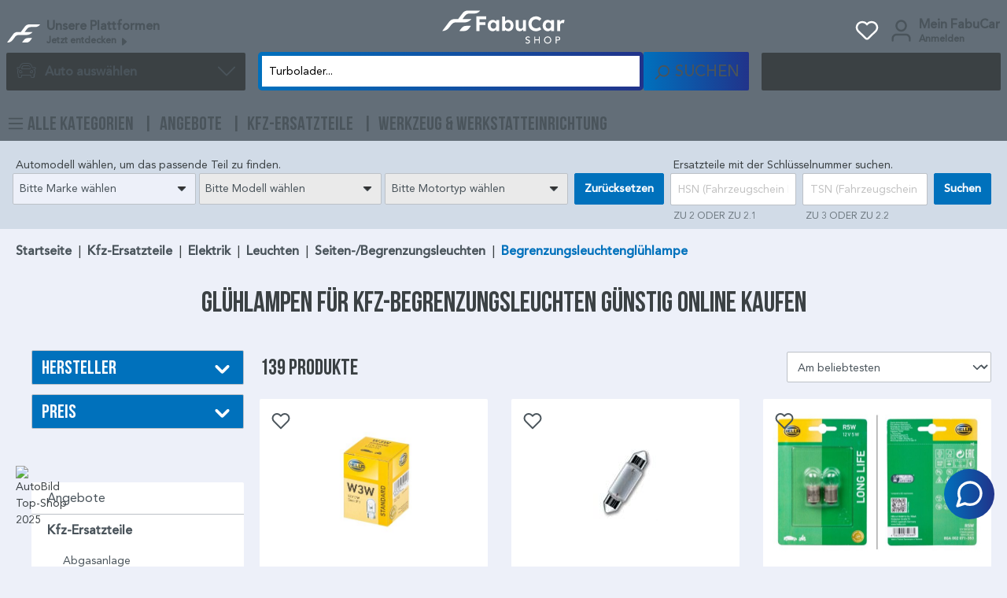

--- FILE ---
content_type: text/html; charset=UTF-8
request_url: https://www.fabucar-shop.de/Kfz-Ersatzteile/Elektrik/Leuchten/Seiten-Begrenzungsleuchten/Begrenzungsleuchtengluehlampe/
body_size: 43257
content:

<!DOCTYPE html>

<html lang="de-DE"
      itemscope="itemscope"
      itemtype="https://schema.org/WebPage">

                                
    <head>
                                        <meta charset="utf-8">
            
                            <meta name="viewport"
                      content="width=device-width, initial-scale=1, shrink-to-fit=no">
            
                            <meta name="author"
                      content="">
                <meta name="robots"
                      content="index,follow">
                <meta name="revisit-after"
                      content="15 days">
                <meta name="keywords"
                      content="">
                <meta name="description"
                      content="Glühlampe für Begrenzungsleuchten bequem online bestellen ✓ hochwertige Kfz-Ersatzteile ✓ günstige Preise ✓ große Auswahl ✓ schnelle Lieferung">
            
                                                <meta property="og:url"
                          content="https://www.fabucar-shop.de/Kfz-Ersatzteile/Elektrik/Leuchten/Seiten-Begrenzungsleuchten/Begrenzungsleuchtengluehlampe/">
                    <meta property="og:type"
                          content="website">
                    <meta property="og:site_name"
                          content="FabuCar Shop">
                    <meta property="og:title"
                          content="Glühlampen für Kfz-Begrenzungsleuchten günstig online kaufen">
                    <meta property="og:description"
                          content="Glühlampe für Begrenzungsleuchten bequem online bestellen ✓ hochwertige Kfz-Ersatzteile ✓ günstige Preise ✓ große Auswahl ✓ schnelle Lieferung">
                    <meta property="og:image"
                          content="https://www.fabucar-shop.de/media/6e/2c/ca/1759753577/fabucar-shop-logo.svg?ts=1759753661">

                    <meta name="twitter:card"
                          content="summary">
                    <meta name="twitter:site"
                          content="FabuCar Shop">
                    <meta name="twitter:title"
                          content="Glühlampen für Kfz-Begrenzungsleuchten günstig online kaufen">
                    <meta name="twitter:description"
                          content="Glühlampe für Begrenzungsleuchten bequem online bestellen ✓ hochwertige Kfz-Ersatzteile ✓ günstige Preise ✓ große Auswahl ✓ schnelle Lieferung">
                    <meta name="twitter:image"
                          content="https://www.fabucar-shop.de/media/6e/2c/ca/1759753577/fabucar-shop-logo.svg?ts=1759753661">
                            
                            <meta itemprop="copyrightHolder"
                      content="FabuCar Shop">
                <meta itemprop="copyrightYear"
                      content="">
                <meta itemprop="isFamilyFriendly"
                      content="false">
                <meta itemprop="image"
                      content="https://www.fabucar-shop.de/media/6e/2c/ca/1759753577/fabucar-shop-logo.svg?ts=1759753661">
            
                                            <meta name="theme-color"
                      content="#fff">
                            
                                                

        <script>
        window.dataLayer = window.dataLayer || [];
        window.dataLayer.push({
            'event': 'currentCartLink',
            'searchterm': 'https://www.fabucar-shop.de/kzph_cartlink/activate?cartToken=d67VEhFEi8tWO4cB2SKk7YDi2iIJx3VI'
        });
    </script>
    
                    <link rel="shortcut icon"
                  href="https://www.fabucar-shop.de/media/aa/5d/37/1759753661/favicon_(2).png?ts=1759753661">
        
                            
                                    <link rel="canonical" href="https://www.fabucar-shop.de/Kfz-Ersatzteile/Elektrik/Leuchten/Seiten-Begrenzungsleuchten/Begrenzungsleuchtengluehlampe/">
                    
                    <title itemprop="name">Glühlampen für Kfz-Begrenzungsleuchten günstig online kaufen</title>
        
                    <style type="text/css">
        .whatsappbadge {
            --primary-color: #0071BC;
        }
    </style>
                                                                        <link rel="stylesheet"
                      href="https://www.fabucar-shop.de/theme/7b2adc13d8790345595c22e4c6412f68/css/all.css?1762855203">
                                    

    
    
    
            <style>
            :root {
                --moorl-advanced-search-width: 600px;
            }
        </style>
    


            <link rel="stylesheet" href="https://www.fabucar-shop.de/bundles/appflixfoundation/storefront/css/font-awesome-free.css?1760518184">
    
            <link rel="stylesheet" href="https://www.fabucar-shop.de/bundles/appflixfoundation/storefront/css/animate.css?1760518184">
    
    
            <script>window.searchUrl = '/search?search=';</script>

                    <script>
        window.features = {"V6_5_0_0":true,"v6.5.0.0":true,"V6_6_0_0":true,"v6.6.0.0":true,"V6_7_0_0":false,"v6.7.0.0":false,"DISABLE_VUE_COMPAT":false,"disable.vue.compat":false,"ACCESSIBILITY_TWEAKS":false,"accessibility.tweaks":false,"ADMIN_VITE":false,"admin.vite":false,"PAYPAL_SETTINGS_TWEAKS":false,"paypal.settings.tweaks":false};
    </script>
        

                            <script type="text/javascript">
        var _paq = window._paq || [];
    var ironMatomoDataLayer = {
        'matomoUrl': "https://research.it.fabucar.de/",
        'matomoScript': "matomo.js",
        'siteId': "2",
        'cookieDomain': "*.www.fabucar-shop.de",
        'startTracking': "3",
        'cookieName': "",
        'cookieValue': "",
        'cookieValueAsRegex': "",
        'requireCookieConsent': "1",
        'track': [],
        'trackLast': [],
    };
            ironMatomoDataLayer.track.push(['requireCookieConsent']);
            ironMatomoDataLayer.track.push(['setCookieDomain', "*.www.fabucar-shop.de"]);
            ironMatomoDataLayer.track.push(['setDocumentTitle', document.domain + "/" + document.title]);
                            ironMatomoDataLayer.trackLast.push(['trackPageView']);
    ironMatomoDataLayer.trackLast.push(['enableLinkTracking']);
    ironMatomoDataLayer.trackLast.push(['setTrackerUrl', ironMatomoDataLayer.matomoUrl + 'matomo.php']);
    ironMatomoDataLayer.trackLast.push(['setSiteId', ironMatomoDataLayer.siteId]);
    </script>
                                
            <script>
            window.dataLayer = window.dataLayer || [];
            function gtag() { dataLayer.push(arguments); }

            (() => {
                const analyticsStorageEnabled = document.cookie.split(';').some((item) => item.trim().includes('google-analytics-enabled=1'));
                const adsEnabled = document.cookie.split(';').some((item) => item.trim().includes('google-ads-enabled=1'));

                // Always set a default consent for consent mode v2
                gtag('consent', 'default', {
                    'ad_user_data': adsEnabled ? 'granted' : 'denied',
                    'ad_storage': adsEnabled ? 'granted' : 'denied',
                    'ad_personalization': adsEnabled ? 'granted' : 'denied',
                    'analytics_storage': analyticsStorageEnabled ? 'granted' : 'denied'
                });
            })();
        </script>
            

    

    <!-- WbmTagManagerAnalytics Head Snippet Start -->
            <script id="wbmTagMangerDefine" type="text/javascript">
            let gtmIsTrackingProductClicks = Boolean(1),
                gtmIsTrackingAddToWishlistClicks = Boolean(),
                gtmContainerId = 'GTM-P38572B',
                hasSWConsentSupport = Boolean(1);
            window.wbmScriptIsSet = false;
            window.dataLayer = window.dataLayer || [];
            window.dataLayer.push({"event":"user","id":null})
        </script>
        <script id="wbmTagMangerDataLayer" type="text/javascript">
            window.dataLayer.push({ ecommerce: null });
            window.dataLayer.push({"google_tag_params":{"ecomm_prodid":[],"ecomm_category":"Begrenzungsleuchtengl\u00fchlampe","ecomm_pagetype":"category"}})

            
            var onEventDataLayer = JSON.parse('{"event":"view_item_list","ecommerce":{"item_list_name":"Category: Begrenzungsleuchtengl\u00fchlampe","items":[],"user_data":{"state":"","email":"","phone":"","last_name":"","city":"","country":"","first_name":"","zip":""},"item_list_id":"category_9dc139d5c3684d299637816d2e4dfb0e"}}');
                    </script>    
                        <script id="wbmTagManger" type="text/javascript" >
                function getCookie(name) {
                    var cookieMatch = document.cookie.match(name + '=(.*?)(;|$)');
                    return cookieMatch && decodeURI(cookieMatch[1]);
                }

                var gtmCookieSet = getCookie('wbm-tagmanager-enabled');
                
                var googleTag = function(w,d,s,l,i){w[l]=w[l]||[];w[l].push({'gtm.start':new Date().getTime(),event:'gtm.js'});var f=d.getElementsByTagName(s)[0],j=d.createElement(s),dl=l!='dataLayer'?'&l='+l:'';j.async=true;j.src='https://www.googletagmanager.com/gtm.js?id='+i+dl+'';f.parentNode.insertBefore(j,f);};
                

                if (hasSWConsentSupport && gtmCookieSet === null) {
                    window.wbmGoogleTagmanagerId = gtmContainerId;
                    window.wbmScriptIsSet = false;
                    window.googleTag = googleTag;
                } else {
                    window.wbmScriptIsSet = true;
                    googleTag(window, document, 'script', 'dataLayer', gtmContainerId);
                    googleTag = null;

                    window.dataLayer = window.dataLayer || [];
                    function gtag() { dataLayer.push(arguments); }

                    if (hasSWConsentSupport) {
                        (() => {
                            const analyticsStorageEnabled = document.cookie.split(';').some((item) => item.trim().includes('google-analytics-enabled=1'));
                            const adsEnabled = document.cookie.split(';').some((item) => item.trim().includes('google-ads-enabled=1'));

                            gtag('consent', 'update', {
                                'ad_storage': adsEnabled ? 'granted' : 'denied',
                                'ad_user_data': adsEnabled ? 'granted' : 'denied',
                                'ad_personalization': adsEnabled ? 'granted' : 'denied',
                                'analytics_storage': analyticsStorageEnabled ? 'granted' : 'denied'
                            });
                        })();
                    }
                }
                
            </script><!-- WbmTagManagerAnalytics Head Snippet End -->
            
                            
            
                
                                    <script>
                    window.useDefaultCookieConsent = true;
                </script>
                    
                                <script>
                window.activeNavigationId = '9dc139d5c3684d299637816d2e4dfb0e';
                window.router = {
                    'frontend.cart.offcanvas': '/checkout/offcanvas',
                    'frontend.cookie.offcanvas': '/cookie/offcanvas',
                    'frontend.checkout.finish.page': '/checkout/finish',
                    'frontend.checkout.info': '/widgets/checkout/info',
                    'frontend.menu.offcanvas': '/widgets/menu/offcanvas',
                    'frontend.cms.page': '/widgets/cms',
                    'frontend.cms.navigation.page': '/widgets/cms/navigation',
                    'frontend.account.addressbook': '/widgets/account/address-book',
                    'frontend.country.country-data': '/country/country-state-data',
                    'frontend.app-system.generate-token': '/app-system/Placeholder/generate-token',
                    };
                window.salesChannelId = '004fc8bb743146f9ab3a9c2d62bd7bea';
            </script>
        
                                <script>
                
                window.breakpoints = {"xs":0,"sm":576,"md":768,"lg":992,"xl":1200,"xxl":1400};
            </script>
        
                                    <script>
                    window.customerLoggedInState = 0;

                    window.wishlistEnabled = 1;
                </script>
                    
                        
                            <script>
                window.themeAssetsPublicPath = 'https://www.fabucar-shop.de/theme/0199b97deaf6731db71554934636cc37/assets/';
            </script>
        
            
                                                    <script>
                        window.themeJsPublicPath = 'https://www.fabucar-shop.de/theme/7b2adc13d8790345595c22e4c6412f68/js/';
                    </script>
                                            <script type="text/javascript" src="https://www.fabucar-shop.de/theme/7b2adc13d8790345595c22e4c6412f68/js/storefront/storefront.js?1762855203" defer></script>
                                            <script type="text/javascript" src="https://www.fabucar-shop.de/theme/7b2adc13d8790345595c22e4c6412f68/js/moorl-foundation/moorl-foundation.js?1762855203" defer></script>
                                            <script type="text/javascript" src="https://www.fabucar-shop.de/theme/7b2adc13d8790345595c22e4c6412f68/js/nimbits-article-p-d-fs-next/nimbits-article-p-d-fs-next.js?1762855203" defer></script>
                                            <script type="text/javascript" src="https://www.fabucar-shop.de/theme/7b2adc13d8790345595c22e4c6412f68/js/moorl-product-video/moorl-product-video.js?1762855203" defer></script>
                                            <script type="text/javascript" src="https://www.fabucar-shop.de/theme/7b2adc13d8790345595c22e4c6412f68/js/fabucar-cms/fabucar-cms.js?1762855203" defer></script>
                                            <script type="text/javascript" src="https://www.fabucar-shop.de/theme/7b2adc13d8790345595c22e4c6412f68/js/wesio-whats-app6/wesio-whats-app6.js?1762855203" defer></script>
                                            <script type="text/javascript" src="https://www.fabucar-shop.de/theme/7b2adc13d8790345595c22e4c6412f68/js/moorl-accessory-finder/moorl-accessory-finder.js?1762855203" defer></script>
                                            <script type="text/javascript" src="https://www.fabucar-shop.de/theme/7b2adc13d8790345595c22e4c6412f68/js/appflix-studygood/appflix-studygood.js?1762855203" defer></script>
                                            <script type="text/javascript" src="https://www.fabucar-shop.de/theme/7b2adc13d8790345595c22e4c6412f68/js/moorl-sign-in/moorl-sign-in.js?1762855203" defer></script>
                                            <script type="text/javascript" src="https://www.fabucar-shop.de/theme/7b2adc13d8790345595c22e4c6412f68/js/iron-matomo/iron-matomo.js?1762855203" defer></script>
                                            <script type="text/javascript" src="https://www.fabucar-shop.de/theme/7b2adc13d8790345595c22e4c6412f68/js/acris-stock-notification-c-s/acris-stock-notification-c-s.js?1762855203" defer></script>
                                            <script type="text/javascript" src="https://www.fabucar-shop.de/theme/7b2adc13d8790345595c22e4c6412f68/js/vierp-counter-cms-element/vierp-counter-cms-element.js?1762855203" defer></script>
                                            <script type="text/javascript" src="https://www.fabucar-shop.de/theme/7b2adc13d8790345595c22e4c6412f68/js/phpcom-extended-storefront-search/phpcom-extended-storefront-search.js?1762855203" defer></script>
                                            <script type="text/javascript" src="https://www.fabucar-shop.de/theme/7b2adc13d8790345595c22e4c6412f68/js/fabucar-core/fabucar-core.js?1762855203" defer></script>
                                            <script type="text/javascript" src="https://www.fabucar-shop.de/theme/7b2adc13d8790345595c22e4c6412f68/js/moorl-forms/moorl-forms.js?1762855203" defer></script>
                                            <script type="text/javascript" src="https://www.fabucar-shop.de/theme/7b2adc13d8790345595c22e4c6412f68/js/cbax-modul-analytics/cbax-modul-analytics.js?1762855203" defer></script>
                                            <script type="text/javascript" src="https://www.fabucar-shop.de/theme/7b2adc13d8790345595c22e4c6412f68/js/proxa-auto-complete-s-w6/proxa-auto-complete-s-w6.js?1762855203" defer></script>
                                            <script type="text/javascript" src="https://www.fabucar-shop.de/theme/7b2adc13d8790345595c22e4c6412f68/js/p2-lab-product-video/p2-lab-product-video.js?1762855203" defer></script>
                                            <script type="text/javascript" src="https://www.fabucar-shop.de/theme/7b2adc13d8790345595c22e4c6412f68/js/wbm-tag-manager-analytics/wbm-tag-manager-analytics.js?1762855203" defer></script>
                                            <script type="text/javascript" src="https://www.fabucar-shop.de/theme/7b2adc13d8790345595c22e4c6412f68/js/swag-pay-pal/swag-pay-pal.js?1762855203" defer></script>
                                            <script type="text/javascript" src="https://www.fabucar-shop.de/theme/7b2adc13d8790345595c22e4c6412f68/js/fabucar-theme-v2/fabucar-theme-v2.js?1762855203" defer></script>
                                                        

    
        
        
        
        
    
        
        

                                
    <script>
        window.mollie_javascript_use_shopware = '0'
    </script>

            <script type="text/javascript" src="https://www.fabucar-shop.de/bundles/molliepayments/mollie-payments.js?1760518184" defer></script>
    



    
    
        </head>


    <!-- Server Side Tracking by Taggrs.io -->
        <script type="text/plain">(function(w,d,s,l,i){w[l]=w[l]||[];w[l].push({'gtm.start':new Date().getTime(),event:'gtm.js'});var f=d.getElementsByTagName(s)[0],j=d.createElement(s),dl=l!='dataLayer'?'&l='+l:'';j.async=true;j.src='https://sst.fabucar-shop.de/ydX1OzfpqG.js?tg='+i+dl;f.parentNode.insertBefore(j,f);})(window,document,'script','dataLayer','P38572B');</script> 
    <!-- End Server Side Tracking by Taggrs.io -->

    <!-- Interal KPI Board -->
        <script defer type="text/javascript" src="https://bi.it.fabucar.de/client/initial"></script>
    <!-- End Interal KPI Board -->
    
            <!-- Matomo Tag Manager -->
        <script>
            var _mtm = window._mtm = window._mtm || [];
            _mtm.push({'mtm.startTime': (new Date().getTime()), 'event': 'mtm.Start'});
            (function() {
                var d=document, g=d.createElement('script'), s=d.getElementsByTagName('script')[0];
                g.async=true; g.src='https://research.it.fabucar.de/js/container_7iI8eV60.js'; s.parentNode.insertBefore(g,s);
            })();
        </script>
        <!-- End Matomo Tag Manager -->
    
        <meta name="format-detection" content="telephone=no">

    <body class="is-ctl-navigation is-act-index">

                                                    <noscript>
                <iframe src="https://www.googletagmanager.com/ns.html?id=GTM-P38572B"
                        height="0"
                        width="0"
                        style="display:none;visibility:hidden"
                        title="Google Tagmanager">

                </iframe>
            </noscript>
            
                <noscript class="noscript-main">
                
    <div role="alert"
                  class="alert alert-info alert-has-icon mt-2">
                                                                                    
                                                                                                                                                                    <span class="icon icon-info">
                        <svg xmlns="http://www.w3.org/2000/svg" xmlns:xlink="http://www.w3.org/1999/xlink" width="24" height="24" viewBox="0 0 24 24"><defs><path d="M12 7c.5523 0 1 .4477 1 1s-.4477 1-1 1-1-.4477-1-1 .4477-1 1-1zm1 9c0 .5523-.4477 1-1 1s-1-.4477-1-1v-5c0-.5523.4477-1 1-1s1 .4477 1 1v5zm11-4c0 6.6274-5.3726 12-12 12S0 18.6274 0 12 5.3726 0 12 0s12 5.3726 12 12zM12 2C6.4772 2 2 6.4772 2 12s4.4772 10 10 10 10-4.4772 10-10S17.5228 2 12 2z" id="icons-default-info" /></defs><use xlink:href="#icons-default-info" fill="#758CA3" fill-rule="evenodd" /></svg>
        </span>
    
                                                    
                                    
        
                                <div class="alert-content-container">
                                                    
                                                        <div class="alert-content">                                                    Um unseren Shop in vollem Umfang nutzen zu können, empfehlen wir Ihnen Javascript in Ihrem Browser zu aktivieren.
                                                                </div>                
                                                                </div>
        
            </div>
            </noscript>
        

                            
            <header class="header-main">
                    
                        <div class="container">
                                        <div class="top-bar d-none d-lg-block">
                                    <nav class="top-bar-nav">
                        
                                            
                        

                                                            
                                        </nav>
                        </div>
    
            <div class="row align-items-center header-row g-3">
                            <div class="col-auto d-md-none ps-0">
                    <div class="menu-button">
                                                    <button
                                    class="btn nav-main-toggle-btn header-actions-btn"
                                    type="button"
                                    data-off-canvas-menu="true"
                                    aria-label="Menü"
                            >
                                                                                                                                                                                    <span class="icon icon-stack">
                        <svg xmlns="http://www.w3.org/2000/svg" xmlns:xlink="http://www.w3.org/1999/xlink" width="24" height="24" viewBox="0 0 24 24"><defs><path d="M3 13c-.5523 0-1-.4477-1-1s.4477-1 1-1h18c.5523 0 1 .4477 1 1s-.4477 1-1 1H3zm0-7c-.5523 0-1-.4477-1-1s.4477-1 1-1h18c.5523 0 1 .4477 1 1s-.4477 1-1 1H3zm0 14c-.5523 0-1-.4477-1-1s.4477-1 1-1h18c.5523 0 1 .4477 1 1s-.4477 1-1 1H3z" id="icons-default-stack" /></defs><use xlink:href="#icons-default-stack" fill="#758CA3" fill-rule="evenodd" /></svg>
        </span>
    
                                                            </button>
                                            </div>
                </div>
            
                            <div class="d-none d-md-block col-md-4 header-platform-col">
                        <button class="btn platform-menu-btn header-actions-btn d-flex align-items-center"
            type="button"
            id="platformWidget"
            data-bs-toggle="dropdown"
            aria-haspopup="true"
            aria-expanded="false"
            aria-label="Plattformen anzeigen"
            title="Plattformen anzeigen">
        <img src="https://www.fabucar-shop.de/theme/0199b97deaf6731db71554934636cc37/assets/FabuCar-Emblem.svg?1762855203" alt="FabuCar Emblem"
             class="img-header-platform"/>
        <span class="description d-flex">
            <span>Unsere Plattformen</span>
            <span>
                Jetzt entdecken
                <svg xmlns="http://www.w3.org/2000/svg" width="16" height="16" fill="currentColor"
                     style="font-size: .825rem;width: 1em"
                     class="bi bi-caret-right-fill" viewBox="0 0 16 16">
                  <path d="m12.14 8.753-5.482 4.796c-.646.566-1.658.106-1.658-.753V3.204a1 1 0 0 1 1.659-.753l5.48 4.796a1 1 0 0 1 0 1.506z"/>
                </svg>
            </span>
        </span>
    </button>

    <ul class="dropdown-menu dropdown-menu-start platform-menu-dropdown js-platform-menu-dropdown"
         aria-labelledby="platformWidget">
        

        
            <div class="offcanvas-header">
                            <button class="btn btn-light offcanvas-close js-offcanvas-close">
                                                                                                                                                            <span class="icon icon-x icon-sm">
                        <svg xmlns="http://www.w3.org/2000/svg" xmlns:xlink="http://www.w3.org/1999/xlink" width="24" height="24" viewBox="0 0 24 24"><defs><path d="m10.5858 12-7.293-7.2929c-.3904-.3905-.3904-1.0237 0-1.4142.3906-.3905 1.0238-.3905 1.4143 0L12 10.5858l7.2929-7.293c.3905-.3904 1.0237-.3904 1.4142 0 .3905.3906.3905 1.0238 0 1.4143L13.4142 12l7.293 7.2929c.3904.3905.3904 1.0237 0 1.4142-.3906.3905-1.0238.3905-1.4143 0L12 13.4142l-7.2929 7.293c-.3905.3904-1.0237.3904-1.4142 0-.3905-.3906-.3905-1.0238 0-1.4143L10.5858 12z" id="icons-default-x" /></defs><use xlink:href="#icons-default-x" fill="#758CA3" fill-rule="evenodd" /></svg>
        </span>
    
                    
                                            Menü schließen
                                    </button>
                    </div>
    
            <div class="offcanvas-body">
                <li><a class="dropdown-item" target="_blank" href="https://www.fabucar.de/">FabuCar</a></li>
    <li><a class="dropdown-item" target="_blank" href="https://www.fabucar.de/fabucar-pro">FabuCar Pro</a></li>
    <li><a class="dropdown-item" target="_blank" href="https://fabucarfix.de/">FabuCarfix</a></li>
        </div>
        </ul>
                </div>
            
                            <div class="col col-md-4 header-logo-col">
                        <div class="header-logo-main">
                    <a class="header-logo-main-link"
               href="/"
               title="Zur Startseite gehen">
                                    <picture class="header-logo-picture">
                                                                            
                                                                            
                                                                                    <img src="https://www.fabucar-shop.de/media/6e/2c/ca/1759753577/fabucar-shop-logo.svg?ts=1759753661"
                                     alt="Zur Startseite gehen"
                                     class="img-fluid header-logo-main-img">
                                                                        </picture>
                            </a>
            </div>
                </div>
            
                            <div class="col-auto col-md-4 header-account-col d-flex justify-content-end">
                                                                        <div class="d-none d-md-block col-auto">
                                <div class="header-wishlist">
                                    <a class="btn header-wishlist-btn header-actions-btn"
                                       href="/wishlist"
                                       title="Merkzettel"
                                       aria-label="Merkzettel">
                                            
            <span class="header-wishlist-icon">
                                                                                                                            <span class="icon icon-heart icon-lg icon-white">
                        <svg xmlns="http://www.w3.org/2000/svg" xmlns:xlink="http://www.w3.org/1999/xlink" width="24" height="24" viewBox="0 0 24 24"><defs><path d="M20.0139 12.2998c1.8224-1.8224 1.8224-4.7772 0-6.5996-1.8225-1.8225-4.7772-1.8225-6.5997 0L12 7.1144l-1.4142-1.4142c-1.8225-1.8225-4.7772-1.8225-6.5997 0-1.8224 1.8224-1.8224 4.7772 0 6.5996l7.519 7.519a.7.7 0 0 0 .9899 0l7.5189-7.519zm1.4142 1.4142-7.519 7.519c-1.0543 1.0544-2.7639 1.0544-3.8183 0L2.572 13.714c-2.6035-2.6035-2.6035-6.8245 0-9.428 2.6035-2.6035 6.8246-2.6035 9.4281 0 2.6035-2.6035 6.8246-2.6035 9.428 0 2.6036 2.6035 2.6036 6.8245 0 9.428z" id="icons-default-heart" /></defs><use xlink:href="#icons-default-heart" fill="#758CA3" fill-rule="evenodd" /></svg>
        </span>
    
        </span>
    
    
    
    <span class="badge bg-primary header-wishlist-badge"
          id="wishlist-basket"
          data-wishlist-storage="true"
          data-wishlist-storage-options="{&quot;listPath&quot;:&quot;\/wishlist\/list&quot;,&quot;mergePath&quot;:&quot;\/wishlist\/merge&quot;,&quot;pageletPath&quot;:&quot;\/wishlist\/merge\/pagelet&quot;}"
          data-wishlist-widget="true"
          data-wishlist-widget-options="{&quot;showCounter&quot;:true}"
    ></span>
                                    </a>
                                </div>
                            </div>
                                            
                    <div class="account-menu">
                            <div class="dropdown h-100">
                    <button class="btn account-menu-btn header-actions-btn d-flex align-items-center"
                    type="button"
                    id="accountWidget"
                    data-account-menu="true"
                    data-bs-toggle="dropdown"
                    aria-haspopup="true"
                    aria-expanded="false"
                    aria-label="Ihr Konto"
                    title="Ihr Konto">
                                                                                                                                <span class="icon icon-avatar icon-lg">
                        <svg xmlns="http://www.w3.org/2000/svg" xmlns:xlink="http://www.w3.org/1999/xlink" width="24" height="24" viewBox="0 0 24 24"><defs><path d="M12 3C9.7909 3 8 4.7909 8 7c0 2.2091 1.7909 4 4 4 2.2091 0 4-1.7909 4-4 0-2.2091-1.7909-4-4-4zm0-2c3.3137 0 6 2.6863 6 6s-2.6863 6-6 6-6-2.6863-6-6 2.6863-6 6-6zM4 22.099c0 .5523-.4477 1-1 1s-1-.4477-1-1V20c0-2.7614 2.2386-5 5-5h10.0007c2.7614 0 5 2.2386 5 5v2.099c0 .5523-.4477 1-1 1s-1-.4477-1-1V20c0-1.6569-1.3431-3-3-3H7c-1.6569 0-3 1.3431-3 3v2.099z" id="icons-default-avatar" /></defs><use xlink:href="#icons-default-avatar" fill="#758CA3" fill-rule="evenodd" /></svg>
        </span>
    
                <div class="description d-none d-lg-flex">
                    <span>Mein FabuCar</span>
                                            <span>Anmelden</span>
                                    </div>
            </button>
        
                    <div class="dropdown-menu dropdown-menu-end account-menu-dropdown js-account-menu-dropdown"
                 aria-labelledby="accountWidget">
                

        
            <div class="offcanvas-header">
                            <button class="btn btn-light offcanvas-close js-offcanvas-close">
                                                                                                                                                            <span class="icon icon-x icon-sm">
                        <svg xmlns="http://www.w3.org/2000/svg" xmlns:xlink="http://www.w3.org/1999/xlink" width="24" height="24" viewBox="0 0 24 24"><use xlink:href="#icons-default-x" fill="#758CA3" fill-rule="evenodd" /></svg>
        </span>
    
                    
                                            Menü schließen
                                    </button>
                    </div>
    
            <div class="offcanvas-body">
                <div class="account-menu">
                                    <div class="dropdown-header account-menu-header">
                    Ihr Konto
                </div>
                    
                        
                                <div class="account-menu-login">
                                            <a href="/account/login"
                           title="Anmelden"
                           class="btn btn-primary account-menu-login-button">
                            Anmelden
                        </a>
                    
                                            <div class="account-menu-register">
                            oder <a href="/account/login"
                                                                            title="Hier zur Registrierung">hier zur registrierung</a>
                        </div>
                                    </div>
                    

                    <div class="account-menu-links">
                    <div class="header-account-menu">
        <div class="card account-menu-inner">
                                        
                                                <div class="list-group list-group-flush account-aside-list-group">
                        
                                                                    <a href="/account"
                                   title="Übersicht"
                                   class="list-group-item list-group-item-action account-aside-item">
                                    Übersicht
                                </a>
                            
                                                            <a href="/account/profile"
                                   title="Persönliches Profil"
                                   class="list-group-item list-group-item-action account-aside-item">
                                    Persönliches Profil
                                </a>
                            
                                                            <a href="/account/address"
                                   title="Adressen"
                                   class="list-group-item list-group-item-action account-aside-item">
                                    Adressen
                                </a>
                            
                                                            <a href="/account/payment"
                                   title="Zahlungsarten"
                                   class="list-group-item list-group-item-action account-aside-item">
                                    Zahlungsarten
                                </a>
                            
                                                                <a href="/account/order"
                                   title="Bestellungen"
                                   class="list-group-item list-group-item-action account-aside-item">
                                    Bestellungen
                                </a>
                            
    <a href="/wishlist"
       title="Merkzettel"
       aria-label="Merkzettel"
       class="list-group-item list-group-item-action account-aside-item">
        Merkzettel
    </a>
                        

    
    <a href="https://www.fabucar-shop.de/studygood/account/my-subscriptions"
       title="Meine digitalen Inhalte"
       class="list-group-item list-group-item-action account-aside-item">
        Meine digitalen Inhalte
    </a>


                        <a href="/account/mollie/subscriptions" title="Abonnements" class="list-group-item list-group-item-action account-aside-item">
                Abonnements
            </a>
            
                    </div>
                            
                                                </div>
    </div>
            </div>
            </div>
        </div>
                </div>
            </div>
                    </div>
                </div>
            
            <div class="d-none d-md-block col-md-3 header-car-col mt-0">
                                    <div class="dropdown">
                            <button class="btn header-car header-actions-btn"
                        type="button"
                        id="carWidget"
                        data-bs-toggle="dropdown"
                        data-bs-auto-close="outside"
                        aria-haspopup="true"
                        aria-expanded="false"
                        aria-label="Auto auswählen"
                        title="Auto auswählen">
                    <span class="d-flex justify-content-between align-items-center">
                        <span>
                            <i class="icon-auto_fahrzeug_contour"></i>
                            Auto auswählen
                        </span>
                                                                                                                                        <span class="icon icon-arrow-head-down">
                        <svg xmlns="http://www.w3.org/2000/svg" xmlns:xlink="http://www.w3.org/1999/xlink" width="24" height="24" viewBox="0 0 24 24"><defs><path id="icons-default-arrow-head-down" d="m12 7.4142 10.2929 10.293c.3905.3904 1.0237.3904 1.4142 0 .3905-.3906.3905-1.0238 0-1.4143l-11-11c-.3905-.3905-1.0237-.3905-1.4142 0l-11 11c-.3905.3905-.3905 1.0237 0 1.4142.3905.3905 1.0237.3905 1.4142 0L12 7.4142z" /></defs><use transform="matrix(1 0 0 -1 0 23)" xlink:href="#icons-default-arrow-head-down" fill="#758CA3" fill-rule="evenodd" /></svg>
        </span>
    
                    </span>
                </button>
            
                            <div class="dropdown-menu dropdown-menu-start car-menu-dropdown js-car-menu-dropdown"
                     id="carWidgetDropdown"
                     aria-labelledby="carWidget">
                    <div class="car-menu dark-theme car-data-container flex flex-col">
            
    
    <!-- Blue search container with selections -->
    <div class="car-selection-container">
        <!-- Render dynmaic content based on above selection-->
        <div class="car-selection" id="car-selection-modal">
            <form data-fabucar-accessory-finder="4279799227d543158f8e6a96ea30dac4"
                  data-fabucar-accessory-finder-options='{&quot;getChildrenUrl&quot;:&quot;https://www.fabucar-shop.de/\/moorl-accessory-finder\/get-children&quot;,&quot;navigationId&quot;:&quot;ca599a9d9c3945b8b1775e00ce0fc72d&quot;,&quot;type&quot;:&quot;moorl_af_category&quot;}'
                  action="https://www.fabucar-shop.de/moorl-accessory-finder/set-filter/4279799227d543158f8e6a96ea30dac4"
                  method="post">
                <input name="navigationId" type="hidden" value="ca599a9d9c3945b8b1775e00ce0fc72d">

                
                <h4>Wählen Sie Ihr Fahrzeug</h4>

                <div class="row">
                                            <div class="col-12 mb-1">
                            <div class="select-container">
                                                                
                                <select id="select14279799227d543158f8e6a96ea30dac41"
                                                                                data-level="1"
                                        >
                                    <optgroup label="">
                                        <option disabled
                                                selected>Bitte Marke wählen</option>
                                    </optgroup>
                                                                                                                    
                                        <optgroup label="Beliebte Hersteller">
                                                                                            <option value="19d71c872aa6c78663876a7e7bc7776d"
                                                        >AUDI</option>
                                                                                            <option value="bcb48dddff8c14b5f452ee573b4db770"
                                                        >BMW</option>
                                                                                            <option value="90689d934083b5940f0f1179d2098eeb"
                                                        >MERCEDES-BENZ</option>
                                                                                            <option value="5fe0da17a82ebb0c2b8e0699fafce8ba"
                                                        >OPEL</option>
                                                                                            <option value="65093e9a65c3eb23c17724e1fd066a19"
                                                        >VW (Volkswagen)</option>
                                                                                    </optgroup>

                                        <optgroup label="Alphabetisch sortierte Hersteller">
                                                                                            <option value="b0dfe6de8fb2f2b1309ad94c6cc4e09d"
                                                        >ABARTH</option>
                                                                                            <option value="4144e097d2fa7a491cec2a7a4322f2bc"
                                                        >AC</option>
                                                                                            <option value="ff8c13766cd2126beb3d671d86e21419"
                                                        >AIXAM</option>
                                                                                            <option value="d2e6f0688e2c6f450658759ad8b1c58b"
                                                        >ALFA ROMEO</option>
                                                                                            <option value="4974a28ef630057a6bd73f0c1e814e7b"
                                                        >ALPINA</option>
                                                                                            <option value="4cf24b011773e36d6d7fa3c26e29539f"
                                                        >ALPINE</option>
                                                                                            <option value="25b47416dace50e05538b77ef797151c"
                                                        >APRILIA</option>
                                                                                            <option value="3b87e3926b8ff4d0781b29ea7d6bd1d2"
                                                        >ARO</option>
                                                                                            <option value="2f3aaf3f82e994101588932c2215f996"
                                                        >ARTEGA</option>
                                                                                            <option value="05cd7fbda71368fc1256b855f009c67f"
                                                        >ASIA MOTORS</option>
                                                                                            <option value="7fe4e494bb846a0e92a7033295c98151"
                                                        >ASTON MARTIN</option>
                                                                                            <option value="32004ad12ea11838b73c853e7d850234"
                                                        >AUSTIN</option>
                                                                                            <option value="4537692e86f81ae117846811d4a668f3"
                                                        >AUSTIN-HEALEY</option>
                                                                                            <option value="4cfb688041f938f50d1d3bc5564224c7"
                                                        >AUTO UNION</option>
                                                                                            <option value="3891d5bb025231ebaba4d1a14ebf49c1"
                                                        >AUTOBIANCHI</option>
                                                                                            <option value="6da412e7411484a5b914d99869a392fd"
                                                        >BARKAS</option>
                                                                                            <option value="086c4d8683243948a90c9edc3739c208"
                                                        >BEDFORD</option>
                                                                                            <option value="18f68396e02096674f94944e3102e92d"
                                                        >BENELLI</option>
                                                                                            <option value="084f127d8fc8efe3bba61cc45e67825e"
                                                        >BENTLEY</option>
                                                                                            <option value="24e9a67f5b7c14d55d532935228e5377"
                                                        >BERTONE</option>
                                                                                            <option value="36b84f8e3fba5bf993e3ba352d62d146"
                                                        >BETA</option>
                                                                                            <option value="09be8089345b8d0a26e1deb45cec8130"
                                                        >BIMOTA</option>
                                                                                            <option value="a31ceefc81a057c851ee4e37cc8cb08f"
                                                        >BITTER</option>
                                                                                            <option value="cf4c30a1c7192f93f1f26fe0bd1caa2f"
                                                        >BIZZARRINI</option>
                                                                                            <option value="ef62a4584f3c0590d8e5d3b916e87fc2"
                                                        >BORGWARD</option>
                                                                                            <option value="6dd59c79e35b625803fe9a9ec7af5039"
                                                        >BRILLIANCE</option>
                                                                                            <option value="730c064a8eb8a9fb3ec1443b310caed2"
                                                        >BUELL</option>
                                                                                            <option value="53e42b2bc27a800009ded52935c22269"
                                                        >BUICK</option>
                                                                                            <option value="636de442880b6c6d277d9a6dd810b3ac"
                                                        >CADILLAC</option>
                                                                                            <option value="e254f61fbd88814e4cb57c7ddb9c7fa4"
                                                        >CAGIVA</option>
                                                                                            <option value="8e4e64c0b081ca7cd8ccf358093d43d0"
                                                        >CALLAWAY</option>
                                                                                            <option value="02e162f275044f35d513eebce2d0fda6"
                                                        >CATERHAM</option>
                                                                                            <option value="880a8e3cefd99808c3cf8c719e21ded5"
                                                        >CHEVROLET</option>
                                                                                            <option value="67b22b4cb3db96fadd606aebf6780cc1"
                                                        >CHRYSLER</option>
                                                                                            <option value="f6d515b8ba1c9bef2e0081bed17f4579"
                                                        >CITROËN</option>
                                                                                            <option value="586e340f46b666735bf837f5cd334197"
                                                        >CUPRA</option>
                                                                                            <option value="3c1c4a0a9ec42991ee3151454e394254"
                                                        >DACIA</option>
                                                                                            <option value="a29a34e4e9d82fd0c96bd7d2a3ed6fcf"
                                                        >DAELIM</option>
                                                                                            <option value="a938da4ab15266377dae84826f1097d7"
                                                        >DAEWOO</option>
                                                                                            <option value="9bd0e027d7e82b5a7b84bfc62033330e"
                                                        >DAF</option>
                                                                                            <option value="9598f773aa94ae2d5034db0517ccb827"
                                                        >DAIHATSU</option>
                                                                                            <option value="9a4ea1db4d541164d18b62ffba3f1891"
                                                        >DAIMLER</option>
                                                                                            <option value="ccc618dd0e122e00209c8d975f9193e9"
                                                        >DE LOREAN</option>
                                                                                            <option value="19b0c097083542bb0294b752afd7103f"
                                                        >DERBI</option>
                                                                                            <option value="6d10e09442530cfcbff72afa0364b8d3"
                                                        >DFSK</option>
                                                                                            <option value="c0d5447932a6ec405d814510c51d2e05"
                                                        >DODGE</option>
                                                                                            <option value="bffa2e406e13de9b9f85325d58d1b076"
                                                        >DONGFENG XIAOKANG</option>
                                                                                            <option value="04eddd1710966eac87f9b44f4e395a12"
                                                        >DONKERVOORT</option>
                                                                                            <option value="47b79bd259e22596ffc4be2ffbbe5c5a"
                                                        >DS</option>
                                                                                            <option value="713a4cb0499a723863ed0a086d5df50e"
                                                        >DUCATI</option>
                                                                                            <option value="1bc39f0e65e6563bac3cccb9e9289284"
                                                        >ECM</option>
                                                                                            <option value="6b1ce1675f9141cb43ccadbd5c391176"
                                                        >FERRARI</option>
                                                                                            <option value="6c05c565775c901522d586265cecf151"
                                                        >FIAT</option>
                                                                                            <option value="d51499fa4c37e3c95113afb30296161f"
                                                        >FISKER</option>
                                                                                            <option value="2b0973da58c16475df9bf30eadb6ae7a"
                                                        >FORD</option>
                                                                                            <option value="d1b6a8393b05e01a456bd912a0c03c65"
                                                        >FORD AUSTRALIA</option>
                                                                                            <option value="2b3692f50046444044d0de4556507e17"
                                                        >FORD USA</option>
                                                                                            <option value="8fb86019091d3159a1016502c18d6d9b"
                                                        >FSO</option>
                                                                                            <option value="ae48fac5f10a3a336146a24edc085b85"
                                                        >GASGAS</option>
                                                                                            <option value="bae467f317cc86a86ab4a11f913741f4"
                                                        >GAZ</option>
                                                                                            <option value="be3dfd087b09daf6fe518429e67f9a8a"
                                                        >GEELY</option>
                                                                                            <option value="fc600b5f62639d1ab9bb9040794b7532"
                                                        >GENESIS</option>
                                                                                            <option value="e274dbd7ebf8e0edce1c989065f75e78"
                                                        >GERMAN E CARS</option>
                                                                                            <option value="3bbfe80fb6cafd16f811a7dbf905968f"
                                                        >GILERA</option>
                                                                                            <option value="2ad3b4e3bd1cb102d5b5d2a436979755"
                                                        >GLAS</option>
                                                                                            <option value="29aeffa4d5aa21d25d7196db3728f72c"
                                                        >GMC</option>
                                                                                            <option value="776f3ba372e56e8ebdb68fb5ec8fd328"
                                                        >GREAT WALL</option>
                                                                                            <option value="8219dccce0ab3892abfb3d7a9424f552"
                                                        >HARLEY-DAVIDSON</option>
                                                                                            <option value="344359f34a7ecd2bd4a3d0cbb7aa697c"
                                                        >HONDA</option>
                                                                                            <option value="926a633f9f80172123a9f7524c403f49"
                                                        >HUMMER</option>
                                                                                            <option value="058591009b3ef49e9183493e7715a32c"
                                                        >HUSABERG</option>
                                                                                            <option value="2b859a26028f9f69f0960c5b75af3b30"
                                                        >HUSQVARNA</option>
                                                                                            <option value="8174f598e5c7e0b78830460c979bfbba"
                                                        >HYOSUNG</option>
                                                                                            <option value="83beb488a9243eb24548d77fe692c2ca"
                                                        >HYUNDAI</option>
                                                                                            <option value="58cfadf9b59e8463b98c4611f3a43d25"
                                                        >INDIAN</option>
                                                                                            <option value="178fc91b24611d35294e8b0e9dd131d6"
                                                        >INFINITI</option>
                                                                                            <option value="108216c1654d35ddcf7ea5e20ffa8706"
                                                        >INNOCENTI</option>
                                                                                            <option value="aac3a6a5242cbc1ae968783dca692de9"
                                                        >IRMSCHER</option>
                                                                                            <option value="7fae70fda1efdfef2095a344e504e3ab"
                                                        >ISDERA</option>
                                                                                            <option value="964db9ab6e9aaf822c3db771c7370a4a"
                                                        >ISUZU</option>
                                                                                            <option value="cb2a883580c7f4077bfb44ec0c1a5847"
                                                        >IVECO</option>
                                                                                            <option value="b131b7bfc5201a438b2755001a9c10ba"
                                                        >JAGUAR</option>
                                                                                            <option value="3b92d7c34093665f5b5628479d93e622"
                                                        >JEEP</option>
                                                                                            <option value="1b3cf66a7df3b644b19b953be6293c98"
                                                        >KAWASAKI</option>
                                                                                            <option value="c24e1e7146ccd92cd45d2e9806d6d4a5"
                                                        >KIA</option>
                                                                                            <option value="630521156762b7779ac00b3379f640be"
                                                        >KTM</option>
                                                                                            <option value="127009d036fc9580655851b014bebe68"
                                                        >KYMCO</option>
                                                                                            <option value="be637175a482bc5887b3efa9b58799a4"
                                                        >LADA</option>
                                                                                            <option value="b26d0bb7f7f3b93d3cdfb45c8f940c15"
                                                        >LAMBORGHINI</option>
                                                                                            <option value="20a9938af4aa389b49d11ab4e250e647"
                                                        >LANCIA</option>
                                                                                            <option value="e2a4945c44fed8c5604b895b695aa085"
                                                        >LAND ROVER</option>
                                                                                            <option value="095a5e18887a525e148a0de8736f3763"
                                                        >LANDWIND (JMC)</option>
                                                                                            <option value="d2b19ce6f09839b2c25562ab6e3f33d3"
                                                        >LAVERDA MOTORCYCLES</option>
                                                                                            <option value="776892f5e3aa5e1f92b3905f86bd7e7a"
                                                        >LDV</option>
                                                                                            <option value="2aa21f6c8f346b39caf3ddd1a59da214"
                                                        >LEVC</option>
                                                                                            <option value="8ecd449471e699415fd71d6ff38fa9cb"
                                                        >LEXUS</option>
                                                                                            <option value="76090a7f6095cda2ec9b9bd7f27c2369"
                                                        >LIFAN</option>
                                                                                            <option value="f033ea2be56eb31126806c65e22e28d9"
                                                        >LIGIER</option>
                                                                                            <option value="66f2e403ae4be2276d34ffd0dbf71af9"
                                                        >LINCOLN</option>
                                                                                            <option value="1cb0337d65c8c06d4b9f16434107fe71"
                                                        >LLOYD</option>
                                                                                            <option value="93e42a745199fa0a92b231eed24ec563"
                                                        >LOTUS</option>
                                                                                            <option value="fa34205db37649d0eb401d7df50feb7d"
                                                        >LTI</option>
                                                                                            <option value="e3f02c1e104e4ea4f5dfae0d2d837e0e"
                                                        >MAHINDRA</option>
                                                                                            <option value="0d908e36634b3a0a38e413c133b87007"
                                                        >MALAGUTI</option>
                                                                                            <option value="5563bbe566e6cb8daeab62c1111c0793"
                                                        >MAN</option>
                                                                                            <option value="86c6e7bad454d5d251fceb6a948bcaac"
                                                        >MASERATI</option>
                                                                                            <option value="e6c80fb06f87a200301adea056c2b6aa"
                                                        >MAYBACH</option>
                                                                                            <option value="244b468794d45b761018d90b8df98965"
                                                        >MAZDA</option>
                                                                                            <option value="535724a21558ba4368a1dea19d3aef1c"
                                                        >MCLAREN</option>
                                                                                            <option value="a37a86c493a31ccfabadb9adc5571763"
                                                        >MERCURY</option>
                                                                                            <option value="9b380fc5f9b2d26dd38d256e34bd9614"
                                                        >METROCAB</option>
                                                                                            <option value="ba2a034f4d913f87fe07cad29368d114"
                                                        >MG</option>
                                                                                            <option value="6e0634be7995f5efd91d855b530504e9"
                                                        >MIA ELECTRIC</option>
                                                                                            <option value="4dd48dc11fd184d93192ec1b7c0ab5b6"
                                                        >MINELLI</option>
                                                                                            <option value="71b15665981129e593808a90b45c4349"
                                                        >MINI</option>
                                                                                            <option value="6611e7d549de83d19d61dada8469038f"
                                                        >MITSUBISHI</option>
                                                                                            <option value="ad9def46732c22c0eae9e1ed2239515a"
                                                        >MITSUOKA</option>
                                                                                            <option value="3bbe782c04300082715f307dd2af9606"
                                                        >MORGAN</option>
                                                                                            <option value="2d04302751a16285936e115ca78a5b26"
                                                        >MORRIS</option>
                                                                                            <option value="5ca92e64aa79499ad4d98ba7e0e6cf72"
                                                        >MOSKVICH</option>
                                                                                            <option value="cd70a7db6dde33483861bac830507432"
                                                        >MOTO GUZZI</option>
                                                                                            <option value="ddd5d6372596651e82cc626931fd37cb"
                                                        >MV AGUSTA</option>
                                                                                            <option value="ac6ad5d9b99757c3a878f2d275ace198"
                                                        >MZ</option>
                                                                                            <option value="cb4e22370b0003aa0a41e5f1a5484036"
                                                        >NISSAN</option>
                                                                                            <option value="9d83033965d19ff1a943c4eb8ef2fa4e"
                                                        >NSU</option>
                                                                                            <option value="abede94a3abe76b495d1d2c99700437d"
                                                        >OLDSMOBILE</option>
                                                                                            <option value="2642aeb14b20320825fd70165711e55e"
                                                        >PAGANI</option>
                                                                                            <option value="f3c362c63cabcde2877e1ad50eea0d72"
                                                        >PEUGEOT</option>
                                                                                            <option value="e0195d28bff2f62aaf64888974f7e67d"
                                                        >PGO MOTORCYCLES</option>
                                                                                            <option value="e6591ee466b87c2168e49b44135d1716"
                                                        >PIAGGIO</option>
                                                                                            <option value="1af0ac7a6d7f07c19fc8f8ee93d198c5"
                                                        >PININFARINA</option>
                                                                                            <option value="175a6236d46f868df4fdde8847fc002e"
                                                        >PLYMOUTH</option>
                                                                                            <option value="db243b91a5d6f3f95a0efca44a4c7798"
                                                        >POLARIS</option>
                                                                                            <option value="8bbeef74f6eddddff2131c6e463ee1b6"
                                                        >POLESTAR</option>
                                                                                            <option value="f9eddd1d304e94b88dda3450c8078a28"
                                                        >PONTIAC</option>
                                                                                            <option value="be7979e8e8af20cd2caaf41f06dea4f0"
                                                        >PORSCHE</option>
                                                                                            <option value="4a67a9fed9cade138734b2a9ed8c9a11"
                                                        >PROTON</option>
                                                                                            <option value="d3739fdfbbe2002841f42347a94b75c5"
                                                        >PUCH</option>
                                                                                            <option value="e53619c1fe611a51eeeb8d148ba6e532"
                                                        >RAM</option>
                                                                                            <option value="a3c6ac924dd999674b48c8c10ce05391"
                                                        >RENAULT</option>
                                                                                            <option value="1818dcf1c799b0aecf155edc47444e2c"
                                                        >RENAULT TRUCKS</option>
                                                                                            <option value="322bc8b0879e315d869ffab825d19bb0"
                                                        >REX</option>
                                                                                            <option value="690d8bfc750ae027667fffb2ad1cf139"
                                                        >RILEY</option>
                                                                                            <option value="7228e2686b680c5b36ab621ce638b3ac"
                                                        >ROLLS-ROYCE</option>
                                                                                            <option value="42fde64be8876cbfa429e24a90cd4cc3"
                                                        >ROVER</option>
                                                                                            <option value="8c98f83b8009ebc881921cc3cb193d40"
                                                        >ROYAL ENFIELD</option>
                                                                                            <option value="538a02585aa0cdfdbc623015be0435ba"
                                                        >SAAB</option>
                                                                                            <option value="4d52793cd7344331251574b133cec3c5"
                                                        >SACHS</option>
                                                                                            <option value="6dd47501060dd2d770542b09362c64df"
                                                        >SANTANA</option>
                                                                                            <option value="171e362c04fc5ad84e24dae4a06013ea"
                                                        >SEAT</option>
                                                                                            <option value="933b7c3604e951fd7aaad8a1d79d630a"
                                                        >SHUANGHUAN</option>
                                                                                            <option value="1159a29482da934b0d0553703092c3aa"
                                                        >SKODA</option>
                                                                                            <option value="83b0953304ad70075faa84c94f63a6fd"
                                                        >SMART</option>
                                                                                            <option value="4fbf2e2f6e26e40382a163bec7ac5e0c"
                                                        >SPYKER</option>
                                                                                            <option value="56845830f51bc06fc774d5b9c11c7613"
                                                        >SSANGYONG</option>
                                                                                            <option value="0f7e8e4a8976c27ef4e5632603950d43"
                                                        >STEYR</option>
                                                                                            <option value="c643bd455ed41ab609f1826d90d46c23"
                                                        >STREETSCOOTER</option>
                                                                                            <option value="7df47b1e2193b5ef8e48f63e1604aafc"
                                                        >SUBARU</option>
                                                                                            <option value="7ec0b3a23abd3fc65823200213a61ed6"
                                                        >SUZUKI</option>
                                                                                            <option value="c460c5a473968666226d59a427e31def"
                                                        >TALBOT</option>
                                                                                            <option value="0b820d305dcdda17566df7dd15b406b1"
                                                        >TATA</option>
                                                                                            <option value="0bd67563247726959b1c9597d1ec62ba"
                                                        >TAZZARI</option>
                                                                                            <option value="b371953ebe9d2fa4b3bc5229c42c97c4"
                                                        >TESLA</option>
                                                                                            <option value="fbfd374fefb20f79be44cbadc6b792bd"
                                                        >TOYOTA</option>
                                                                                            <option value="73195bdefd765e98308671a2bececdf8"
                                                        >TRABANT</option>
                                                                                            <option value="57344fd2b7b16146f1a2423e26446e74"
                                                        >TRIUMPH</option>
                                                                                            <option value="25e20053ed7a0b71110207f5481bbe96"
                                                        >TVR</option>
                                                                                            <option value="94042cfd2266335a9136d197ede01742"
                                                        >UAZ</option>
                                                                                            <option value="a233929256d846fed981c18e611d68b1"
                                                        >VAUXHALL</option>
                                                                                            <option value="3d8b4ec2506b541ff796fcb27a275650"
                                                        >VESPA</option>
                                                                                            <option value="cbba98f80402e7875d67378c74fc0272"
                                                        >VOLVO</option>
                                                                                            <option value="1eb9065b81ed081790e1f0e4145af5be"
                                                        >WARTBURG</option>
                                                                                            <option value="8a3442a8cf7f850b594cee7013d6a7bc"
                                                        >WIESMANN</option>
                                                                                            <option value="b610314ae71d09ea7bab48ad8663efe7"
                                                        >YAMAHA</option>
                                                                                            <option value="af7fd9f994aeb01c4af9f4ad17b8ffea"
                                                        >YUGO</option>
                                                                                            <option value="3c96d3923439a898bc77fa0025869637"
                                                        >ZASTAVA</option>
                                                                                            <option value="353e86646e647150fca82de71667cfc8"
                                                        >ZAZ</option>
                                                                                            <option value="529e9e0beb5f85d1f132917c1a09860c"
                                                        >ZERO</option>
                                                                                    </optgroup>
                                                                    </select>
                            </div>
                        </div>
                                            <div class="col-12 mb-1">
                            <div class="select-container">
                                                                
                                <select id="select14279799227d543158f8e6a96ea30dac42"
                                                                                data-level="2"
                                        disabled>
                                    <optgroup label="">
                                        <option disabled
                                                selected>Bitte Modell wählen</option>
                                    </optgroup>
                                                                                                                                                </select>
                            </div>
                        </div>
                                            <div class="col-12 mb-1">
                            <div class="select-container">
                                                                
                                <select id="select14279799227d543158f8e6a96ea30dac43"
                                        name="categoryId"                                        data-level="3"
                                        disabled>
                                    <optgroup label="">
                                        <option disabled
                                                selected>Bitte Motortyp wählen</option>
                                    </optgroup>
                                                                                                                                                </select>
                            </div>
                        </div>
                                    </div>

                <div class="d-flex justify-content-end">
                                                            <button class="btn btn-primary"
                                type="submit"
                                name="actions"
                                value="set"
                                aria-label="Auswählen"
                                disabled>
                                                                                                                                            <span class="icon icon-search">
                        <svg xmlns="http://www.w3.org/2000/svg" xmlns:xlink="http://www.w3.org/1999/xlink" width="24" height="24" viewBox="0 0 24 24"><defs><path d="M10.0944 16.3199 4.707 21.707c-.3905.3905-1.0237.3905-1.4142 0-.3905-.3905-.3905-1.0237 0-1.4142L8.68 14.9056C7.6271 13.551 7 11.8487 7 10c0-4.4183 3.5817-8 8-8s8 3.5817 8 8-3.5817 8-8 8c-1.8487 0-3.551-.627-4.9056-1.6801zM15 16c3.3137 0 6-2.6863 6-6s-2.6863-6-6-6-6 2.6863-6 6 2.6863 6 6 6z" id="icons-default-search" /></defs><use xlink:href="#icons-default-search" fill="#758CA3" fill-rule="evenodd" /></svg>
        </span>
    
                            <span>Suchen</span>
                        </button>
                    
                                </div>
            </form>
        </div>


        <div class="separator my-2">ODER</div>

        <div class="hsn" id="hsn-modal">
            <form data-moorl-accessory-finder="4279799227d543158f8e6a96ea30dac4"
                  action="https://www.fabucar-shop.de/moorl-accessory-finder/set-filter/4279799227d543158f8e6a96ea30dac4"
                  method="post">
                <input name="navigationId" type="hidden" value="ca599a9d9c3945b8b1775e00ce0fc72d">

                <h4>Fahrzeug-Schlüssel-Nummer</h4>

                <div class="row mb-3">
                    <div class="col-12">
                        <div class="input select-container">
                            <input id="1inputHsn"
                                   class="form-control"
                                   required
                                   pattern="^[0-9]{4}$"
                                   maxlength="4"
                                   placeholder="HSN (Fahrzeugschein Punkt 2.1)"
                                   name="hsn"
                                   value="">
                        </div>
                        <small class="form-text text-muted">HSN (Fahrzeugschein Punkt 2.1)</small>
                    </div>
                    <div class="col-12">
                        <div class="input select-container">
                            <input id="1inputTsn"
                                   class="form-control"
                                   required
                                   pattern="^[a-zA-Z0-9]{3}$"
                                   maxlength="3"
                                   placeholder="TSN (Fahrzeugschein Punkt 2.2)"
                                   name="tsn"
                                   value="">
                        </div>
                        <small class="form-text text-muted">TSN (Fahrzeugschein Punkt 2.2)</small>
                    </div>
                </div>

                <div class="d-flex justify-content-end">
                    <button class="btn btn-primary"
                            type="submit"
                            name="actions"
                            value="keyNumber"
                            aria-label="Auswählen">
                                                                                                                                        <span class="icon icon-search">
                        <svg xmlns="http://www.w3.org/2000/svg" xmlns:xlink="http://www.w3.org/1999/xlink" width="24" height="24" viewBox="0 0 24 24"><use xlink:href="#icons-default-search" fill="#758CA3" fill-rule="evenodd" /></svg>
        </span>
    
                        <span>Suchen</span>
                    </button>
                </div>
            </form>
        </div>
    </div>
</div>
                </div>
                    </div>
                </div>

                            <div class="col-12 col-md-6 header-search-col mt-0 order-4 order-md-2">
                            
    
        <div class="collapse"
         id="searchCollapse">
        <div class="header-search">
                            <form action="/search"
                      method="get"
                      data-search-widget="true"
                      data-search-widget-options="{&quot;searchWidgetMinChars&quot;:3,&quot;searchWidgetSuggestions&quot;:[{&quot;name&quot;:&quot;Weihnachtsaktion! FabuCar DOC PRO - Das Diagnoseger\u00e4t + FabuCar Mini-Booster &quot;,&quot;id&quot;:&quot;0199a11c855a7c6ba6e036ec0663db1a&quot;,&quot;url&quot;:&quot;https://www.fabucar-shop.de/\/detail\/0199a11c855a7c6ba6e036ec0663db1a&quot;},{&quot;name&quot;:&quot;Paket Alle Staffeln&quot;,&quot;id&quot;:&quot;cbc93cc6ae7042ad8a8686527b8f8827&quot;,&quot;url&quot;:&quot;https://www.fabucar-shop.de/\/detail\/cbc93cc6ae7042ad8a8686527b8f8827&quot;},{&quot;name&quot;:&quot;Weihnachtsaktion! Profi-Werkstattwagen \u201cDie Autodoktoren\u201d (limitierte Auflage)&quot;,&quot;id&quot;:&quot;01930710a6af7b6d97b7ec86844fb720&quot;,&quot;url&quot;:&quot;https://www.fabucar-shop.de/\/detail\/01930710a6af7b6d97b7ec86844fb720&quot;}],&quot;searchWidgetSuggestionTitle&quot;:&quot;Vorgeschlagene Suchbegriffe&quot;,&quot;searchWidgetHistoryTitle&quot;:&quot;Zuletzt gesucht&quot;}"
                      data-url="/suggest?search="
                      class="header-search-form">
                                            <div class="d-flex gap-1">
                                                            <input type="search"
                                       name="search"
                                       class="form-control header-search-input"
                                       autocomplete="off"
                                       autocapitalize="off"
                                       placeholder="Suchbegriff eingeben ..."
                                       aria-label="Suchbegriff eingeben ..."
                                       value=""
                                       data-search-typewriting-options="{&quot;textParts&quot;:&quot;Turbolader...;Bremsbel\u00e4ge...&quot;}"
                                >
                            
                                                            <button type="submit"
                                        class="btn header-search-btn"
                                        aria-label="Suchen">
                                    <span class="header-search-icon">
                                                                                                                                                        <span class="icon icon-search">
                        <svg xmlns="http://www.w3.org/2000/svg" xmlns:xlink="http://www.w3.org/1999/xlink" width="24" height="24" viewBox="0 0 24 24"><use xlink:href="#icons-default-search" fill="#758CA3" fill-rule="evenodd" /></svg>
        </span>
    
                                    </span>
                                    <span class="d-none d-lg-inline-block">Suchen</span>
                                </button>
                                                    </div>
                                    </form>
                    </div>
    </div>


                </div>
            
                            <div class="col-auto col-md-3 mt-0 px-0 ps-md-2 pe-md-2 pe-xxl-2 order-md-3">
                    <div
                            class="header-cart"
                            data-off-canvas-cart="true"
                    >
                        <a class="btn header-cart-btn header-actions-btn"
                           href="/checkout/cart"
                           data-cart-widget="true"
                           title="Warenkorb"
                           aria-label="Warenkorb">
                            <div class="d-flex justify-content-between">
                                <div class="cart-widget w-100 me-2">
                                        <div class="d-flex justify-content-between align-items-center">
        <div>
            <span class="header-cart-icon">
                                                                                                                                <span class="icon icon-cart">
                        <svg xmlns="http://www.w3.org/2000/svg" xmlns:xlink="http://www.w3.org/1999/xlink" width="24" height="24" viewBox="0 0 24 24"><defs><path d="M7.8341 20.9863C7.4261 22.1586 6.3113 23 5 23c-1.6569 0-3-1.3431-3-3 0-1.397.9549-2.571 2.2475-2.9048l.4429-1.3286c-1.008-.4238-1.7408-1.3832-1.8295-2.5365l-.7046-9.1593A1.1598 1.1598 0 0 0 1 3c-.5523 0-1-.4477-1-1s.4477-1 1-1c1.651 0 3.0238 1.2712 3.1504 2.9174L23 3.9446c.6306 0 1.1038.5766.9808 1.195l-1.6798 8.4456C22.0218 14.989 20.7899 16 19.3586 16H6.7208l-.4304 1.291a3.0095 3.0095 0 0 1 1.5437 1.7227C7.8881 19.0047 7.9435 19 8 19h8.1707c.4118-1.1652 1.523-2 2.8293-2 1.6569 0 3 1.3431 3 3s-1.3431 3-3 3c-1.3062 0-2.4175-.8348-2.8293-2H8c-.0565 0-.112-.0047-.1659-.0137zm-2.8506-1.9862C4.439 19.009 4 19.4532 4 20c0 .5523.4477 1 1 1s1-.4477 1-1c0-.5467-.4388-.991-.9834-.9999a.9923.9923 0 0 1-.033 0zM6.0231 14h13.3355a1 1 0 0 0 .9808-.805l1.4421-7.2504H4.3064l.5486 7.1321A1 1 0 0 0 5.852 14h.1247a.9921.9921 0 0 1 .0464 0zM19 21c.5523 0 1-.4477 1-1s-.4477-1-1-1-1 .4477-1 1 .4477 1 1 1z" id="icons-default-cart" /></defs><use xlink:href="#icons-default-cart" fill="#758CA3" fill-rule="evenodd" /></svg>
        </span>
    
            </span>
                <span class="badge bg-primary header-cart-badge">0</span>
            <span class="d-none d-lg-inline header-cart-text">Artikel</span>
        </div>
        <span class="d-none d-lg-inline header-cart-total">
            0,00 €*
                    </span>
    </div>
                                </div>
                                <div class="d-none d-md-block">
                                                                                                                                                    <span class="icon icon-arrow-head-down">
                        <svg xmlns="http://www.w3.org/2000/svg" xmlns:xlink="http://www.w3.org/1999/xlink" width="24" height="24" viewBox="0 0 24 24"><use transform="matrix(1 0 0 -1 0 23)" xlink:href="#icons-default-arrow-head-down" fill="#758CA3" fill-rule="evenodd" /></svg>
        </span>
    
                                </div>
                            </div>
                        </a>
                    </div>
                </div>
            
                                    
                                                                                                                                                                                    
                                            </div>
                        </div>
                
            </header>
        

                                                    <div class="nav-main">
                                                    <div class="main-navigation"
         id="mainNavigation"
         data-flyout-menu="true">
                    <div class="container">
                                    <nav class="nav main-navigation-menu"
                        itemscope="itemscope"
                        itemtype="http://schema.org/SiteNavigationElement">
                        
                            <div class="nav-link main-navigation-link">
                    <button
                    class="btn nav-main-toggle-btn header-actions-btn p-0"
                    type="button"
                    data-off-canvas-menu="true"
                    aria-label="Menü"
            >
                                                                                                                                                    <span class="icon icon-stack">
                        <svg xmlns="http://www.w3.org/2000/svg" xmlns:xlink="http://www.w3.org/1999/xlink" width="24" height="24" viewBox="0 0 24 24"><use xlink:href="#icons-default-stack" fill="#758CA3" fill-rule="evenodd" /></svg>
        </span>
    
                                <span class="main-navigation-link-text">
                    Alle Kategorien
                </span>
            </button>
            </div>

                                                        

                                                        
                                                                                            
                                                        <a class="nav-link main-navigation-link nav-item-22c925e3c3d0415a8e97bd0127832007 "
               href="https://www.fabucar-shop.de/Angebote/"
               itemprop="url"
                                                       title="Angebote">
                <div class="main-navigation-link-text">
                    <span itemprop="name">Angebote</span>
                </div>
            </a>
                                                                                                        
                                                        <a class="nav-link main-navigation-link nav-item-ca599a9d9c3945b8b1775e00ce0fc72d  active"
               href="https://www.fabucar-shop.de/Kfz-Ersatzteile/"
               itemprop="url"
                                                       title="Kfz-Ersatzteile">
                <div class="main-navigation-link-text">
                    <span itemprop="name">Kfz-Ersatzteile</span>
                </div>
            </a>
                                                                                                        
                                                        <a class="nav-link main-navigation-link nav-item-23f2b5d2b21e4d3fa72b9fdbbef50adb "
               href="https://www.fabucar-shop.de/Werkzeug-Werkstatteinrichtung/"
               itemprop="url"
                                                       title="Werkzeug &amp; Werkstatteinrichtung">
                <div class="main-navigation-link-text">
                    <span itemprop="name">Werkzeug &amp; Werkstatteinrichtung</span>
                </div>
            </a>
                                                                                                        
                                                                                                                                
                                                                                                                                
                                                                                                                                
                                                                                        
                    </nav>
                            </div>
        
                                                                                                                                                                                                                                                                                                                                                                                                                        
                                                <div class="navigation-flyouts">
                                            </div>
                                        </div>
                    

                
                    </div>
                    
                                    <div class="d-none js-navigation-offcanvas-initial-content">
                                            

        
            <div class="offcanvas-header">
                            <button class="btn btn-light offcanvas-close js-offcanvas-close">
                                                                                                                                                            <span class="icon icon-x icon-sm">
                        <svg xmlns="http://www.w3.org/2000/svg" xmlns:xlink="http://www.w3.org/1999/xlink" width="24" height="24" viewBox="0 0 24 24"><use xlink:href="#icons-default-x" fill="#758CA3" fill-rule="evenodd" /></svg>
        </span>
    
                    
                                            Menü schließen
                                    </button>
                    </div>
    
            <div class="offcanvas-body">
                        <nav class="nav navigation-offcanvas-actions">
                                
                
                                
                        </nav>
    
    
    <div class="navigation-offcanvas-container js-navigation-offcanvas">
        <div class="navigation-offcanvas-overlay-content js-navigation-offcanvas-overlay-content">
                                <a class="nav-item nav-link is-home-link navigation-offcanvas-link js-navigation-offcanvas-link"
       href="/widgets/menu/offcanvas"
       itemprop="url"
       title="Zeige alle Kategorien">
            <span class="navigation-offcanvas-link-icon js-navigation-offcanvas-loading-icon">
                    <svg xmlns="http://www.w3.org/2000/svg" width="24" height="24" viewBox="0 0 24 24" fill="none"
                         stroke="currentColor"
                         stroke-width="2" stroke-linecap="round" stroke-linejoin="round" class="feather feather-menu">
        <line x1="3" y1="12" x2="21" y2="12"></line>
        <line x1="3" y1="6" x2="21" y2="6"></line>
        <line x1="3" y1="18" x2="21" y2="18"></line>
    </svg>
            </span>
    <span itemprop="name">
                Zeige alle Kategorien
            </span>
    </a>

                    <a class="nav-item nav-link navigation-offcanvas-headline"
       href="https://www.fabucar-shop.de/Kfz-Ersatzteile/Elektrik/Leuchten/Seiten-Begrenzungsleuchten/Begrenzungsleuchtengluehlampe/"
              itemprop="url">
                    <span itemprop="name">
                Begrenzungsleuchtenglühlampe
            </span>
            </a>

                    
    <a class="nav-item nav-link is-back-link navigation-offcanvas-link js-navigation-offcanvas-link"
       href="/widgets/menu/offcanvas?navigationId=87ee002131244709839bf183a2c151e5"
       itemprop="url"
       title="Zurück">
                    <span class="navigation-offcanvas-link-icon js-navigation-offcanvas-loading-icon">
                                                                                                                                            <span class="icon icon-arrow-medium-left icon-sm">
                        <svg xmlns="http://www.w3.org/2000/svg" xmlns:xlink="http://www.w3.org/1999/xlink" width="16" height="16" viewBox="0 0 16 16"><defs><path id="icons-solid-arrow-medium-left" d="M4.7071 5.2929c-.3905-.3905-1.0237-.3905-1.4142 0-.3905.3905-.3905 1.0237 0 1.4142l4 4c.3905.3905 1.0237.3905 1.4142 0l4-4c.3905-.3905.3905-1.0237 0-1.4142-.3905-.3905-1.0237-.3905-1.4142 0L8 8.5858l-3.2929-3.293z" /></defs><use transform="matrix(0 -1 -1 0 16 16)" xlink:href="#icons-solid-arrow-medium-left" fill="#758CA3" fill-rule="evenodd" /></svg>
        </span>
    
                    </span>

            <span itemprop="name">
            Zurück
        </span>
            </a>
            
            <ul class="list-unstyled navigation-offcanvas-list">
                                    
    <li class="navigation-offcanvas-list-item">
                    <a class="nav-item nav-link navigation-offcanvas-link is-current-category"
               href="https://www.fabucar-shop.de/Kfz-Ersatzteile/Elektrik/Leuchten/Seiten-Begrenzungsleuchten/Begrenzungsleuchtengluehlampe/"
               itemprop="url"
                              title="Begrenzungsleuchtenglühlampe">
                                    <span itemprop="name">
                    Begrenzungsleuchtenglühlampe anzeigen
                </span>
                            </a>
            </li>
                
                                            </ul>
        </div>
    </div>
        </div>
                                        </div>
                    
        
        
    <main class="content-main">
                                        <div class="flashbags container">
                                            </div>
                
        
            <div class="container-main">
                                                
    
    <div class="cms-content-car-selection">
        <div class="container">
            <div class="row g-2 mb-1">
                <div class="col-12 col-lg-8">
                    <div class="mb-2 mb-lg-0">Automodell wählen, um das passende Teil zu finden.</div>
                    <form data-fabucar-accessory-finder="4279799227d543158f8e6a96ea30dac4"
                          data-fabucar-accessory-finder-options='{&quot;getChildrenUrl&quot;:&quot;https://www.fabucar-shop.de/\/moorl-accessory-finder\/get-children&quot;,&quot;navigationId&quot;:&quot;ca599a9d9c3945b8b1775e00ce0fc72d&quot;,&quot;type&quot;:&quot;moorl_af_category&quot;}'
                          action="https://www.fabucar-shop.de/moorl-accessory-finder/set-filter/4279799227d543158f8e6a96ea30dac4"
                          method="post">
                        <input name="navigationId" type="hidden" value="ca599a9d9c3945b8b1775e00ce0fc72d">

                                                <div class="row flex-column flex-lg-row d-lg-flex g-2">
                                                                                            
                                <div class="col ps-lg-0">
                                    <select id="select-0"
                                                                                        data-level="1"
                                                                                        class="form-control">
                                        <optgroup label="">
                                            <option disabled
                                                    selected>Bitte Marke wählen</option>
                                        </optgroup>
                                                                                                                                
                                            <optgroup label="Beliebte Hersteller">
                                                                                                    <option value="19d71c872aa6c78663876a7e7bc7776d"
                                                            >AUDI</option>
                                                                                                    <option value="bcb48dddff8c14b5f452ee573b4db770"
                                                            >BMW</option>
                                                                                                    <option value="90689d934083b5940f0f1179d2098eeb"
                                                            >MERCEDES-BENZ</option>
                                                                                                    <option value="5fe0da17a82ebb0c2b8e0699fafce8ba"
                                                            >OPEL</option>
                                                                                                    <option value="65093e9a65c3eb23c17724e1fd066a19"
                                                            >VW (Volkswagen)</option>
                                                                                            </optgroup>

                                            <optgroup label="Alphabetisch sortierte Hersteller">
                                                                                                    <option value="b0dfe6de8fb2f2b1309ad94c6cc4e09d"
                                                            >ABARTH</option>
                                                                                                    <option value="4144e097d2fa7a491cec2a7a4322f2bc"
                                                            >AC</option>
                                                                                                    <option value="ff8c13766cd2126beb3d671d86e21419"
                                                            >AIXAM</option>
                                                                                                    <option value="d2e6f0688e2c6f450658759ad8b1c58b"
                                                            >ALFA ROMEO</option>
                                                                                                    <option value="4974a28ef630057a6bd73f0c1e814e7b"
                                                            >ALPINA</option>
                                                                                                    <option value="4cf24b011773e36d6d7fa3c26e29539f"
                                                            >ALPINE</option>
                                                                                                    <option value="25b47416dace50e05538b77ef797151c"
                                                            >APRILIA</option>
                                                                                                    <option value="3b87e3926b8ff4d0781b29ea7d6bd1d2"
                                                            >ARO</option>
                                                                                                    <option value="2f3aaf3f82e994101588932c2215f996"
                                                            >ARTEGA</option>
                                                                                                    <option value="05cd7fbda71368fc1256b855f009c67f"
                                                            >ASIA MOTORS</option>
                                                                                                    <option value="7fe4e494bb846a0e92a7033295c98151"
                                                            >ASTON MARTIN</option>
                                                                                                    <option value="32004ad12ea11838b73c853e7d850234"
                                                            >AUSTIN</option>
                                                                                                    <option value="4537692e86f81ae117846811d4a668f3"
                                                            >AUSTIN-HEALEY</option>
                                                                                                    <option value="4cfb688041f938f50d1d3bc5564224c7"
                                                            >AUTO UNION</option>
                                                                                                    <option value="3891d5bb025231ebaba4d1a14ebf49c1"
                                                            >AUTOBIANCHI</option>
                                                                                                    <option value="6da412e7411484a5b914d99869a392fd"
                                                            >BARKAS</option>
                                                                                                    <option value="086c4d8683243948a90c9edc3739c208"
                                                            >BEDFORD</option>
                                                                                                    <option value="18f68396e02096674f94944e3102e92d"
                                                            >BENELLI</option>
                                                                                                    <option value="084f127d8fc8efe3bba61cc45e67825e"
                                                            >BENTLEY</option>
                                                                                                    <option value="24e9a67f5b7c14d55d532935228e5377"
                                                            >BERTONE</option>
                                                                                                    <option value="36b84f8e3fba5bf993e3ba352d62d146"
                                                            >BETA</option>
                                                                                                    <option value="09be8089345b8d0a26e1deb45cec8130"
                                                            >BIMOTA</option>
                                                                                                    <option value="a31ceefc81a057c851ee4e37cc8cb08f"
                                                            >BITTER</option>
                                                                                                    <option value="cf4c30a1c7192f93f1f26fe0bd1caa2f"
                                                            >BIZZARRINI</option>
                                                                                                    <option value="ef62a4584f3c0590d8e5d3b916e87fc2"
                                                            >BORGWARD</option>
                                                                                                    <option value="6dd59c79e35b625803fe9a9ec7af5039"
                                                            >BRILLIANCE</option>
                                                                                                    <option value="730c064a8eb8a9fb3ec1443b310caed2"
                                                            >BUELL</option>
                                                                                                    <option value="53e42b2bc27a800009ded52935c22269"
                                                            >BUICK</option>
                                                                                                    <option value="636de442880b6c6d277d9a6dd810b3ac"
                                                            >CADILLAC</option>
                                                                                                    <option value="e254f61fbd88814e4cb57c7ddb9c7fa4"
                                                            >CAGIVA</option>
                                                                                                    <option value="8e4e64c0b081ca7cd8ccf358093d43d0"
                                                            >CALLAWAY</option>
                                                                                                    <option value="02e162f275044f35d513eebce2d0fda6"
                                                            >CATERHAM</option>
                                                                                                    <option value="880a8e3cefd99808c3cf8c719e21ded5"
                                                            >CHEVROLET</option>
                                                                                                    <option value="67b22b4cb3db96fadd606aebf6780cc1"
                                                            >CHRYSLER</option>
                                                                                                    <option value="f6d515b8ba1c9bef2e0081bed17f4579"
                                                            >CITROËN</option>
                                                                                                    <option value="586e340f46b666735bf837f5cd334197"
                                                            >CUPRA</option>
                                                                                                    <option value="3c1c4a0a9ec42991ee3151454e394254"
                                                            >DACIA</option>
                                                                                                    <option value="a29a34e4e9d82fd0c96bd7d2a3ed6fcf"
                                                            >DAELIM</option>
                                                                                                    <option value="a938da4ab15266377dae84826f1097d7"
                                                            >DAEWOO</option>
                                                                                                    <option value="9bd0e027d7e82b5a7b84bfc62033330e"
                                                            >DAF</option>
                                                                                                    <option value="9598f773aa94ae2d5034db0517ccb827"
                                                            >DAIHATSU</option>
                                                                                                    <option value="9a4ea1db4d541164d18b62ffba3f1891"
                                                            >DAIMLER</option>
                                                                                                    <option value="ccc618dd0e122e00209c8d975f9193e9"
                                                            >DE LOREAN</option>
                                                                                                    <option value="19b0c097083542bb0294b752afd7103f"
                                                            >DERBI</option>
                                                                                                    <option value="6d10e09442530cfcbff72afa0364b8d3"
                                                            >DFSK</option>
                                                                                                    <option value="c0d5447932a6ec405d814510c51d2e05"
                                                            >DODGE</option>
                                                                                                    <option value="bffa2e406e13de9b9f85325d58d1b076"
                                                            >DONGFENG XIAOKANG</option>
                                                                                                    <option value="04eddd1710966eac87f9b44f4e395a12"
                                                            >DONKERVOORT</option>
                                                                                                    <option value="47b79bd259e22596ffc4be2ffbbe5c5a"
                                                            >DS</option>
                                                                                                    <option value="713a4cb0499a723863ed0a086d5df50e"
                                                            >DUCATI</option>
                                                                                                    <option value="1bc39f0e65e6563bac3cccb9e9289284"
                                                            >ECM</option>
                                                                                                    <option value="6b1ce1675f9141cb43ccadbd5c391176"
                                                            >FERRARI</option>
                                                                                                    <option value="6c05c565775c901522d586265cecf151"
                                                            >FIAT</option>
                                                                                                    <option value="d51499fa4c37e3c95113afb30296161f"
                                                            >FISKER</option>
                                                                                                    <option value="2b0973da58c16475df9bf30eadb6ae7a"
                                                            >FORD</option>
                                                                                                    <option value="d1b6a8393b05e01a456bd912a0c03c65"
                                                            >FORD AUSTRALIA</option>
                                                                                                    <option value="2b3692f50046444044d0de4556507e17"
                                                            >FORD USA</option>
                                                                                                    <option value="8fb86019091d3159a1016502c18d6d9b"
                                                            >FSO</option>
                                                                                                    <option value="ae48fac5f10a3a336146a24edc085b85"
                                                            >GASGAS</option>
                                                                                                    <option value="bae467f317cc86a86ab4a11f913741f4"
                                                            >GAZ</option>
                                                                                                    <option value="be3dfd087b09daf6fe518429e67f9a8a"
                                                            >GEELY</option>
                                                                                                    <option value="fc600b5f62639d1ab9bb9040794b7532"
                                                            >GENESIS</option>
                                                                                                    <option value="e274dbd7ebf8e0edce1c989065f75e78"
                                                            >GERMAN E CARS</option>
                                                                                                    <option value="3bbfe80fb6cafd16f811a7dbf905968f"
                                                            >GILERA</option>
                                                                                                    <option value="2ad3b4e3bd1cb102d5b5d2a436979755"
                                                            >GLAS</option>
                                                                                                    <option value="29aeffa4d5aa21d25d7196db3728f72c"
                                                            >GMC</option>
                                                                                                    <option value="776f3ba372e56e8ebdb68fb5ec8fd328"
                                                            >GREAT WALL</option>
                                                                                                    <option value="8219dccce0ab3892abfb3d7a9424f552"
                                                            >HARLEY-DAVIDSON</option>
                                                                                                    <option value="344359f34a7ecd2bd4a3d0cbb7aa697c"
                                                            >HONDA</option>
                                                                                                    <option value="926a633f9f80172123a9f7524c403f49"
                                                            >HUMMER</option>
                                                                                                    <option value="058591009b3ef49e9183493e7715a32c"
                                                            >HUSABERG</option>
                                                                                                    <option value="2b859a26028f9f69f0960c5b75af3b30"
                                                            >HUSQVARNA</option>
                                                                                                    <option value="8174f598e5c7e0b78830460c979bfbba"
                                                            >HYOSUNG</option>
                                                                                                    <option value="83beb488a9243eb24548d77fe692c2ca"
                                                            >HYUNDAI</option>
                                                                                                    <option value="58cfadf9b59e8463b98c4611f3a43d25"
                                                            >INDIAN</option>
                                                                                                    <option value="178fc91b24611d35294e8b0e9dd131d6"
                                                            >INFINITI</option>
                                                                                                    <option value="108216c1654d35ddcf7ea5e20ffa8706"
                                                            >INNOCENTI</option>
                                                                                                    <option value="aac3a6a5242cbc1ae968783dca692de9"
                                                            >IRMSCHER</option>
                                                                                                    <option value="7fae70fda1efdfef2095a344e504e3ab"
                                                            >ISDERA</option>
                                                                                                    <option value="964db9ab6e9aaf822c3db771c7370a4a"
                                                            >ISUZU</option>
                                                                                                    <option value="cb2a883580c7f4077bfb44ec0c1a5847"
                                                            >IVECO</option>
                                                                                                    <option value="b131b7bfc5201a438b2755001a9c10ba"
                                                            >JAGUAR</option>
                                                                                                    <option value="3b92d7c34093665f5b5628479d93e622"
                                                            >JEEP</option>
                                                                                                    <option value="1b3cf66a7df3b644b19b953be6293c98"
                                                            >KAWASAKI</option>
                                                                                                    <option value="c24e1e7146ccd92cd45d2e9806d6d4a5"
                                                            >KIA</option>
                                                                                                    <option value="630521156762b7779ac00b3379f640be"
                                                            >KTM</option>
                                                                                                    <option value="127009d036fc9580655851b014bebe68"
                                                            >KYMCO</option>
                                                                                                    <option value="be637175a482bc5887b3efa9b58799a4"
                                                            >LADA</option>
                                                                                                    <option value="b26d0bb7f7f3b93d3cdfb45c8f940c15"
                                                            >LAMBORGHINI</option>
                                                                                                    <option value="20a9938af4aa389b49d11ab4e250e647"
                                                            >LANCIA</option>
                                                                                                    <option value="e2a4945c44fed8c5604b895b695aa085"
                                                            >LAND ROVER</option>
                                                                                                    <option value="095a5e18887a525e148a0de8736f3763"
                                                            >LANDWIND (JMC)</option>
                                                                                                    <option value="d2b19ce6f09839b2c25562ab6e3f33d3"
                                                            >LAVERDA MOTORCYCLES</option>
                                                                                                    <option value="776892f5e3aa5e1f92b3905f86bd7e7a"
                                                            >LDV</option>
                                                                                                    <option value="2aa21f6c8f346b39caf3ddd1a59da214"
                                                            >LEVC</option>
                                                                                                    <option value="8ecd449471e699415fd71d6ff38fa9cb"
                                                            >LEXUS</option>
                                                                                                    <option value="76090a7f6095cda2ec9b9bd7f27c2369"
                                                            >LIFAN</option>
                                                                                                    <option value="f033ea2be56eb31126806c65e22e28d9"
                                                            >LIGIER</option>
                                                                                                    <option value="66f2e403ae4be2276d34ffd0dbf71af9"
                                                            >LINCOLN</option>
                                                                                                    <option value="1cb0337d65c8c06d4b9f16434107fe71"
                                                            >LLOYD</option>
                                                                                                    <option value="93e42a745199fa0a92b231eed24ec563"
                                                            >LOTUS</option>
                                                                                                    <option value="fa34205db37649d0eb401d7df50feb7d"
                                                            >LTI</option>
                                                                                                    <option value="e3f02c1e104e4ea4f5dfae0d2d837e0e"
                                                            >MAHINDRA</option>
                                                                                                    <option value="0d908e36634b3a0a38e413c133b87007"
                                                            >MALAGUTI</option>
                                                                                                    <option value="5563bbe566e6cb8daeab62c1111c0793"
                                                            >MAN</option>
                                                                                                    <option value="86c6e7bad454d5d251fceb6a948bcaac"
                                                            >MASERATI</option>
                                                                                                    <option value="e6c80fb06f87a200301adea056c2b6aa"
                                                            >MAYBACH</option>
                                                                                                    <option value="244b468794d45b761018d90b8df98965"
                                                            >MAZDA</option>
                                                                                                    <option value="535724a21558ba4368a1dea19d3aef1c"
                                                            >MCLAREN</option>
                                                                                                    <option value="a37a86c493a31ccfabadb9adc5571763"
                                                            >MERCURY</option>
                                                                                                    <option value="9b380fc5f9b2d26dd38d256e34bd9614"
                                                            >METROCAB</option>
                                                                                                    <option value="ba2a034f4d913f87fe07cad29368d114"
                                                            >MG</option>
                                                                                                    <option value="6e0634be7995f5efd91d855b530504e9"
                                                            >MIA ELECTRIC</option>
                                                                                                    <option value="4dd48dc11fd184d93192ec1b7c0ab5b6"
                                                            >MINELLI</option>
                                                                                                    <option value="71b15665981129e593808a90b45c4349"
                                                            >MINI</option>
                                                                                                    <option value="6611e7d549de83d19d61dada8469038f"
                                                            >MITSUBISHI</option>
                                                                                                    <option value="ad9def46732c22c0eae9e1ed2239515a"
                                                            >MITSUOKA</option>
                                                                                                    <option value="3bbe782c04300082715f307dd2af9606"
                                                            >MORGAN</option>
                                                                                                    <option value="2d04302751a16285936e115ca78a5b26"
                                                            >MORRIS</option>
                                                                                                    <option value="5ca92e64aa79499ad4d98ba7e0e6cf72"
                                                            >MOSKVICH</option>
                                                                                                    <option value="cd70a7db6dde33483861bac830507432"
                                                            >MOTO GUZZI</option>
                                                                                                    <option value="ddd5d6372596651e82cc626931fd37cb"
                                                            >MV AGUSTA</option>
                                                                                                    <option value="ac6ad5d9b99757c3a878f2d275ace198"
                                                            >MZ</option>
                                                                                                    <option value="cb4e22370b0003aa0a41e5f1a5484036"
                                                            >NISSAN</option>
                                                                                                    <option value="9d83033965d19ff1a943c4eb8ef2fa4e"
                                                            >NSU</option>
                                                                                                    <option value="abede94a3abe76b495d1d2c99700437d"
                                                            >OLDSMOBILE</option>
                                                                                                    <option value="2642aeb14b20320825fd70165711e55e"
                                                            >PAGANI</option>
                                                                                                    <option value="f3c362c63cabcde2877e1ad50eea0d72"
                                                            >PEUGEOT</option>
                                                                                                    <option value="e0195d28bff2f62aaf64888974f7e67d"
                                                            >PGO MOTORCYCLES</option>
                                                                                                    <option value="e6591ee466b87c2168e49b44135d1716"
                                                            >PIAGGIO</option>
                                                                                                    <option value="1af0ac7a6d7f07c19fc8f8ee93d198c5"
                                                            >PININFARINA</option>
                                                                                                    <option value="175a6236d46f868df4fdde8847fc002e"
                                                            >PLYMOUTH</option>
                                                                                                    <option value="db243b91a5d6f3f95a0efca44a4c7798"
                                                            >POLARIS</option>
                                                                                                    <option value="8bbeef74f6eddddff2131c6e463ee1b6"
                                                            >POLESTAR</option>
                                                                                                    <option value="f9eddd1d304e94b88dda3450c8078a28"
                                                            >PONTIAC</option>
                                                                                                    <option value="be7979e8e8af20cd2caaf41f06dea4f0"
                                                            >PORSCHE</option>
                                                                                                    <option value="4a67a9fed9cade138734b2a9ed8c9a11"
                                                            >PROTON</option>
                                                                                                    <option value="d3739fdfbbe2002841f42347a94b75c5"
                                                            >PUCH</option>
                                                                                                    <option value="e53619c1fe611a51eeeb8d148ba6e532"
                                                            >RAM</option>
                                                                                                    <option value="a3c6ac924dd999674b48c8c10ce05391"
                                                            >RENAULT</option>
                                                                                                    <option value="1818dcf1c799b0aecf155edc47444e2c"
                                                            >RENAULT TRUCKS</option>
                                                                                                    <option value="322bc8b0879e315d869ffab825d19bb0"
                                                            >REX</option>
                                                                                                    <option value="690d8bfc750ae027667fffb2ad1cf139"
                                                            >RILEY</option>
                                                                                                    <option value="7228e2686b680c5b36ab621ce638b3ac"
                                                            >ROLLS-ROYCE</option>
                                                                                                    <option value="42fde64be8876cbfa429e24a90cd4cc3"
                                                            >ROVER</option>
                                                                                                    <option value="8c98f83b8009ebc881921cc3cb193d40"
                                                            >ROYAL ENFIELD</option>
                                                                                                    <option value="538a02585aa0cdfdbc623015be0435ba"
                                                            >SAAB</option>
                                                                                                    <option value="4d52793cd7344331251574b133cec3c5"
                                                            >SACHS</option>
                                                                                                    <option value="6dd47501060dd2d770542b09362c64df"
                                                            >SANTANA</option>
                                                                                                    <option value="171e362c04fc5ad84e24dae4a06013ea"
                                                            >SEAT</option>
                                                                                                    <option value="933b7c3604e951fd7aaad8a1d79d630a"
                                                            >SHUANGHUAN</option>
                                                                                                    <option value="1159a29482da934b0d0553703092c3aa"
                                                            >SKODA</option>
                                                                                                    <option value="83b0953304ad70075faa84c94f63a6fd"
                                                            >SMART</option>
                                                                                                    <option value="4fbf2e2f6e26e40382a163bec7ac5e0c"
                                                            >SPYKER</option>
                                                                                                    <option value="56845830f51bc06fc774d5b9c11c7613"
                                                            >SSANGYONG</option>
                                                                                                    <option value="0f7e8e4a8976c27ef4e5632603950d43"
                                                            >STEYR</option>
                                                                                                    <option value="c643bd455ed41ab609f1826d90d46c23"
                                                            >STREETSCOOTER</option>
                                                                                                    <option value="7df47b1e2193b5ef8e48f63e1604aafc"
                                                            >SUBARU</option>
                                                                                                    <option value="7ec0b3a23abd3fc65823200213a61ed6"
                                                            >SUZUKI</option>
                                                                                                    <option value="c460c5a473968666226d59a427e31def"
                                                            >TALBOT</option>
                                                                                                    <option value="0b820d305dcdda17566df7dd15b406b1"
                                                            >TATA</option>
                                                                                                    <option value="0bd67563247726959b1c9597d1ec62ba"
                                                            >TAZZARI</option>
                                                                                                    <option value="b371953ebe9d2fa4b3bc5229c42c97c4"
                                                            >TESLA</option>
                                                                                                    <option value="fbfd374fefb20f79be44cbadc6b792bd"
                                                            >TOYOTA</option>
                                                                                                    <option value="73195bdefd765e98308671a2bececdf8"
                                                            >TRABANT</option>
                                                                                                    <option value="57344fd2b7b16146f1a2423e26446e74"
                                                            >TRIUMPH</option>
                                                                                                    <option value="25e20053ed7a0b71110207f5481bbe96"
                                                            >TVR</option>
                                                                                                    <option value="94042cfd2266335a9136d197ede01742"
                                                            >UAZ</option>
                                                                                                    <option value="a233929256d846fed981c18e611d68b1"
                                                            >VAUXHALL</option>
                                                                                                    <option value="3d8b4ec2506b541ff796fcb27a275650"
                                                            >VESPA</option>
                                                                                                    <option value="cbba98f80402e7875d67378c74fc0272"
                                                            >VOLVO</option>
                                                                                                    <option value="1eb9065b81ed081790e1f0e4145af5be"
                                                            >WARTBURG</option>
                                                                                                    <option value="8a3442a8cf7f850b594cee7013d6a7bc"
                                                            >WIESMANN</option>
                                                                                                    <option value="b610314ae71d09ea7bab48ad8663efe7"
                                                            >YAMAHA</option>
                                                                                                    <option value="af7fd9f994aeb01c4af9f4ad17b8ffea"
                                                            >YUGO</option>
                                                                                                    <option value="3c96d3923439a898bc77fa0025869637"
                                                            >ZASTAVA</option>
                                                                                                    <option value="353e86646e647150fca82de71667cfc8"
                                                            >ZAZ</option>
                                                                                                    <option value="529e9e0beb5f85d1f132917c1a09860c"
                                                            >ZERO</option>
                                                                                            </optgroup>
                                                                            </select>
                                </div>
                                                                                            
                                <div class="col ps-lg-0">
                                    <select id="select-1"
                                                                                        data-level="2"
                                            disabled                                            class="form-control">
                                        <optgroup label="">
                                            <option disabled
                                                    selected>Bitte Modell wählen</option>
                                        </optgroup>
                                                                                                                                                                </select>
                                </div>
                                                                                            
                                <div class="col ps-lg-0">
                                    <select id="select-2"
                                            name="categoryId"                                            data-level="3"
                                            disabled                                            class="form-control">
                                        <optgroup label="">
                                            <option disabled
                                                    selected>Bitte Motortyp wählen</option>
                                        </optgroup>
                                                                                                                                                                </select>
                                </div>
                            
                                                            <div class="col-auto">
                                    <div class="d-grid d-lg-block">
                                        <button class="btn btn-primary"
                                                type="submit"
                                                name="actions"
                                                value="reset"
                                                aria-label="Autoauswahl zurücksetzen">
                                            Zurücksetzen
                                        </button>
                                    </div>
                                </div>
                                                    </div>
                    </form>
                </div>
                <div class="col-12 col-lg-4 ps-lg-2 mt-4 mt-lg-2">
                    <div class="mb-2 mb-lg-0">Ersatzteile mit der Schlüsselnummer suchen.</div>
                    <form action="https://www.fabucar-shop.de/moorl-accessory-finder/set-filter/4279799227d543158f8e6a96ea30dac4"
                          method="post">
                        <input name="navigationId" type="hidden" value="ca599a9d9c3945b8b1775e00ce0fc72d">

                        <div class="row g-2">
                            <div class="col ps-0">
                                <input id="1inputHsn"
                                       class="form-control"
                                       required
                                       pattern="^[0-9]{4}$"
                                       maxlength="4"
                                       placeholder="HSN (Fahrzeugschein Punkt 2.1)"
                                       name="hsn"
                                       value="">
                                <div class="form-text ps-1">ZU 2 ODER ZU 2.1</div>
                            </div>
                            <div class="col">
                                <input id="1inputTsn"
                                       class="form-control"
                                       required
                                       pattern="^[a-zA-Z0-9]{3}$"
                                       maxlength="3"
                                       placeholder="TSN (Fahrzeugschein Punkt 2.2)"
                                       name="tsn"
                                       value="">
                                <div class="form-text ps-1">ZU 3 ODER ZU 2.2</div>
                            </div>
                            <div class="col-auto">
                                <button class="btn btn-primary"
                                        type="submit"
                                        name="actions"
                                        value="keyNumber"
                                        aria-label="Suchen">
                                    <span>Suchen</span>
                                </button>
                            </div>
                        </div>
                    </form>
                </div>
            </div>
        </div>
    </div>
            
                                <div class="cms-breadcrumb container">
                                                    
        
                    <nav aria-label="breadcrumb">
                                    <ol class="breadcrumb"
                        itemscope
                        itemtype="https://schema.org/BreadcrumbList">
                                                                                
                                        <li class="breadcrumb-item"
            itemprop="itemListElement"
            itemscope
            itemtype="https://schema.org/ListItem">
            <a href="/"
               class="breadcrumb-link"
               title="Startseite"
               itemprop="item">
                <link itemprop="url"
                      href="/">
                <span class="breadcrumb-title" itemprop="name">Startseite</span>
            </a>
            <meta itemprop="position" content="0">
        </li>

        <div class="breadcrumb-placeholder"
             aria-hidden="true">
            |
        </div>
    
                                    <li class="breadcrumb-item"
                                                                        itemprop="itemListElement"
                                    itemscope
                                    itemtype="https://schema.org/ListItem">
                                                                            <a href="https://www.fabucar-shop.de/Kfz-Ersatzteile/"
                                           class="breadcrumb-link "
                                           title="Kfz-Ersatzteile"
                                                                                      itemprop="item">
                                            <link itemprop="url"
                                                  href="https://www.fabucar-shop.de/Kfz-Ersatzteile/">
                                            <span class="breadcrumb-title" itemprop="name">Kfz-Ersatzteile</span>
                                        </a>
                                                                        <meta itemprop="position" content="1">
                                </li>
                            

                                        <div
            class="breadcrumb-placeholder"
            aria-hidden="true"
        >
            |
        </div>
                                                                                    
                                
                                    <li class="breadcrumb-item"
                                                                        itemprop="itemListElement"
                                    itemscope
                                    itemtype="https://schema.org/ListItem">
                                                                            <a href="https://www.fabucar-shop.de/Kfz-Ersatzteile/Elektrik/"
                                           class="breadcrumb-link "
                                           title="Elektrik"
                                                                                      itemprop="item">
                                            <link itemprop="url"
                                                  href="https://www.fabucar-shop.de/Kfz-Ersatzteile/Elektrik/">
                                            <span class="breadcrumb-title" itemprop="name">Elektrik</span>
                                        </a>
                                                                        <meta itemprop="position" content="2">
                                </li>
                            

                                        <div
            class="breadcrumb-placeholder"
            aria-hidden="true"
        >
            |
        </div>
                                                                                    
                                
                                    <li class="breadcrumb-item"
                                                                        itemprop="itemListElement"
                                    itemscope
                                    itemtype="https://schema.org/ListItem">
                                                                            <a href="https://www.fabucar-shop.de/kfz-ersatzteile/elektrik/leuchten/"
                                           class="breadcrumb-link "
                                           title="Leuchten"
                                                                                      itemprop="item">
                                            <link itemprop="url"
                                                  href="https://www.fabucar-shop.de/kfz-ersatzteile/elektrik/leuchten/">
                                            <span class="breadcrumb-title" itemprop="name">Leuchten</span>
                                        </a>
                                                                        <meta itemprop="position" content="3">
                                </li>
                            

                                        <div
            class="breadcrumb-placeholder"
            aria-hidden="true"
        >
            |
        </div>
                                                                                    
                                
                                    <li class="breadcrumb-item"
                                                                        itemprop="itemListElement"
                                    itemscope
                                    itemtype="https://schema.org/ListItem">
                                                                            <a href="https://www.fabucar-shop.de/Kfz-Ersatzteile/Elektrik/Leuchten/Seiten-Begrenzungsleuchten/"
                                           class="breadcrumb-link "
                                           title="Seiten-/Begrenzungsleuchten"
                                                                                      itemprop="item">
                                            <link itemprop="url"
                                                  href="https://www.fabucar-shop.de/Kfz-Ersatzteile/Elektrik/Leuchten/Seiten-Begrenzungsleuchten/">
                                            <span class="breadcrumb-title" itemprop="name">Seiten-/Begrenzungsleuchten</span>
                                        </a>
                                                                        <meta itemprop="position" content="4">
                                </li>
                            

                                        <div
            class="breadcrumb-placeholder"
            aria-hidden="true"
        >
            |
        </div>
                                                                                    
                                
                                    <li class="breadcrumb-item"
                                    aria-current="page"                                    itemprop="itemListElement"
                                    itemscope
                                    itemtype="https://schema.org/ListItem">
                                                                            <a href="https://www.fabucar-shop.de/Kfz-Ersatzteile/Elektrik/Leuchten/Seiten-Begrenzungsleuchten/Begrenzungsleuchtengluehlampe/"
                                           class="breadcrumb-link  is-active"
                                           title="Begrenzungsleuchtenglühlampe"
                                                                                      itemprop="item">
                                            <link itemprop="url"
                                                  href="https://www.fabucar-shop.de/Kfz-Ersatzteile/Elektrik/Leuchten/Seiten-Begrenzungsleuchten/Begrenzungsleuchtengluehlampe/">
                                            <span class="breadcrumb-title" itemprop="name">Begrenzungsleuchtenglühlampe</span>
                                        </a>
                                                                        <meta itemprop="position" content="5">
                                </li>
                            

                                                                            </ol>
                            </nav>
            
                    </div>
            
                                                                <div class="category-listing-h1">
                    
            <div class='d-lg-block d-md-block d-sm-block d-xl-block d-block'>    
            
                
                
    
    
    
    
            
    
                
            
    <div class="cms-block  pos-0 cms-block-text "
         style="">
                            
                    <div class="cms-block-container"
                 style="padding: 25px 20px 15px 20px;">
                                    <div class="cms-block-container-row row cms-row ">
                                
    <div class="col-12" data-cms-element-id="f0e3fb07027648269caf1e3578699f7d">
                        
    <div class="cms-element-text">
                                                        <h1 class="title">
                    <span class="skewed-background">
                <span>Glühlampen für Kfz-Begrenzungsleuchten</span>
              </span> günstig online kaufen
                </h1>
                                        </div>
            </div>
                    </div>
                            </div>
            </div>

    </div>
                </div>
            
            
    <div class="cms-block-fabucar-cms-category-grid container full-width">
        <div class="row g-2 d-none d-md-flex">
                    </div>

        <div class="row g-2 d-md-none">
                                </div>
    </div>

            <div class="hide-pos-0">
    
                                                                    <div class="cms-page">
                                            
    <div class="cms-sections">
                                            
            
            
            
                            

                <div class="cms-section  pos-0 cms-section-default"
                     style="">

                                <div class="cms-section-default full-width">
                                    
            <div class='d-lg-block d-md-block d-sm-block d-xl-block d-block'>    
            
                
                
    
    
    
    
            
    
                
            
    <div class="cms-block  pos-0 cms-block-text "
         style="">
                            
                    <div class="cms-block-container"
                 style="padding: 25px 20px 15px 20px;">
                                    <div class="cms-block-container-row row cms-row ">
                                
    <div class="col-12" data-cms-element-id="f0e3fb07027648269caf1e3578699f7d">
                        
    <div class="cms-element-text">
                                                        <h1 class="title">
                    <span class="skewed-background">
                <span>Glühlampen für Kfz-Begrenzungsleuchten</span>
              </span> günstig online kaufen
                </h1>
                                        </div>
            </div>
                    </div>
                            </div>
            </div>

    </div>
                                            
            <div class='d-lg-block d-md-block d-sm-none d-xl-block d-none'>    
            
                
                
    
    
    
    
            
    
                
            
    <div class="cms-block  pos-1 cms-block-fabucar-cms-hero-banner-base "
         style="">
                            
                    <div class="cms-block-container"
                 style="padding: 0px 0px 0px 0px;">
                                    <div class="cms-block-container-row row cms-row ">
                        
<div class="col-12" data-cms-element-id="">
    <section class="hero-section">
        <div class="hero-container">
            <div class="title-container container">
                <h1 class="title">
                    <span class="skewed-background">
                <span>Glühlampen für Kfz-Begrenzungsleuchten</span>
              </span> günstig online kaufen
                </h1>
            </div>

            <picture>
                <source media="(max-width: 1024px)" srcset="https://www.fabucar-shop.de/media/e0/70/3f/1723795808/template_(1).webp?ts=1723795808">
                <img class="hero-image" src="https://www.fabucar-shop.de/media/27/39/ee/1708605815/categories_hero_banner.jpg?ts=1708605815"
                     alt="" width="4096" height="966" loading="lazy">
            </picture>
        </div>

                <div class="col" data-cms-element-id="84e53010dd7d4cadb14dcb976f7485d8-carselection">
            <div class="cms-element-fabucar-af-mobile" id="fabucar-car-selection">
    <div class="car-data-container container mx-auto flex flex-col">
        <!-- Button toggle -->
        <div class="selection-container flex items-center gap-32 nav" role="tablist">
            <!-- Toggle Button with active state -->
            <a class="selection-button nav-item active"
                    id="car-selection-tab"
                    data-bs-toggle="tab"
                    href="#car-selection"
                    role="tab"
                    aria-controls="car-selection"
                    aria-selected="true">
                Wählen Sie Ihr Fahrzeug
            </a>
            <div class="divider"></div>
            <a class="selection-button nav-item"
                    id="hsn-tab"
                    data-bs-toggle="tab"
                    href="#hsn"
                    role="tab"
                    aria-controls="hsn"
                    aria-selected="false">
                Fahrzeug-Schlüssel-Nummer
            </a>
        </div>

                                            
        
        <!-- Blue search container with selections -->
        <div class="car-selection-container flex items-center tab-content">
            <!-- Render dynmaic content based on above selection-->
            <div class="car-selection tab-pane fade show active" id="car-selection" role="tabpanel" aria-labelledby="car-selection-tab">
                <form data-moorl-accessory-finder="4279799227d543158f8e6a96ea30dac4"
                      data-moorl-accessory-finder-options="{&quot;getChildrenUrl&quot;:&quot;https://www.fabucar-shop.de/\/moorl-accessory-finder\/get-children&quot;,&quot;navigationId&quot;:&quot;9dc139d5c3684d299637816d2e4dfb0e&quot;,&quot;type&quot;:&quot;moorl_af_category&quot;}"
                      action="https://www.fabucar-shop.de/moorl-accessory-finder/set-filter/4279799227d543158f8e6a96ea30dac4"
                      method="post">

                    <input name="navigationId" type="hidden" value="9dc139d5c3684d299637816d2e4dfb0e">

                    
                                            <div class="select-container flex-1">
                                                        
                            <select id="select84e53010dd7d4cadb14dcb976f7485d84279799227d543158f8e6a96ea30dac41"
                                                                        data-level="1"
                                    >
                                <optgroup label="">
                                    <option disabled
                                            selected>Bitte Marke wählen</option>
                                </optgroup>
                                                                                                        
                                    <optgroup label="Beliebte Hersteller">
                                                                                    <option value="19d71c872aa6c78663876a7e7bc7776d"
                                                    >AUDI</option>
                                                                                    <option value="bcb48dddff8c14b5f452ee573b4db770"
                                                    >BMW</option>
                                                                                    <option value="90689d934083b5940f0f1179d2098eeb"
                                                    >MERCEDES-BENZ</option>
                                                                                    <option value="5fe0da17a82ebb0c2b8e0699fafce8ba"
                                                    >OPEL</option>
                                                                                    <option value="65093e9a65c3eb23c17724e1fd066a19"
                                                    >VW (Volkswagen)</option>
                                                                            </optgroup>

                                    <optgroup label="Alphabetisch sortierte Hersteller">
                                                                                    <option value="b0dfe6de8fb2f2b1309ad94c6cc4e09d"
                                                    >ABARTH</option>
                                                                                    <option value="4144e097d2fa7a491cec2a7a4322f2bc"
                                                    >AC</option>
                                                                                    <option value="ff8c13766cd2126beb3d671d86e21419"
                                                    >AIXAM</option>
                                                                                    <option value="d2e6f0688e2c6f450658759ad8b1c58b"
                                                    >ALFA ROMEO</option>
                                                                                    <option value="4974a28ef630057a6bd73f0c1e814e7b"
                                                    >ALPINA</option>
                                                                                    <option value="4cf24b011773e36d6d7fa3c26e29539f"
                                                    >ALPINE</option>
                                                                                    <option value="25b47416dace50e05538b77ef797151c"
                                                    >APRILIA</option>
                                                                                    <option value="3b87e3926b8ff4d0781b29ea7d6bd1d2"
                                                    >ARO</option>
                                                                                    <option value="2f3aaf3f82e994101588932c2215f996"
                                                    >ARTEGA</option>
                                                                                    <option value="05cd7fbda71368fc1256b855f009c67f"
                                                    >ASIA MOTORS</option>
                                                                                    <option value="7fe4e494bb846a0e92a7033295c98151"
                                                    >ASTON MARTIN</option>
                                                                                    <option value="32004ad12ea11838b73c853e7d850234"
                                                    >AUSTIN</option>
                                                                                    <option value="4537692e86f81ae117846811d4a668f3"
                                                    >AUSTIN-HEALEY</option>
                                                                                    <option value="4cfb688041f938f50d1d3bc5564224c7"
                                                    >AUTO UNION</option>
                                                                                    <option value="3891d5bb025231ebaba4d1a14ebf49c1"
                                                    >AUTOBIANCHI</option>
                                                                                    <option value="6da412e7411484a5b914d99869a392fd"
                                                    >BARKAS</option>
                                                                                    <option value="086c4d8683243948a90c9edc3739c208"
                                                    >BEDFORD</option>
                                                                                    <option value="18f68396e02096674f94944e3102e92d"
                                                    >BENELLI</option>
                                                                                    <option value="084f127d8fc8efe3bba61cc45e67825e"
                                                    >BENTLEY</option>
                                                                                    <option value="24e9a67f5b7c14d55d532935228e5377"
                                                    >BERTONE</option>
                                                                                    <option value="36b84f8e3fba5bf993e3ba352d62d146"
                                                    >BETA</option>
                                                                                    <option value="09be8089345b8d0a26e1deb45cec8130"
                                                    >BIMOTA</option>
                                                                                    <option value="a31ceefc81a057c851ee4e37cc8cb08f"
                                                    >BITTER</option>
                                                                                    <option value="cf4c30a1c7192f93f1f26fe0bd1caa2f"
                                                    >BIZZARRINI</option>
                                                                                    <option value="ef62a4584f3c0590d8e5d3b916e87fc2"
                                                    >BORGWARD</option>
                                                                                    <option value="6dd59c79e35b625803fe9a9ec7af5039"
                                                    >BRILLIANCE</option>
                                                                                    <option value="730c064a8eb8a9fb3ec1443b310caed2"
                                                    >BUELL</option>
                                                                                    <option value="53e42b2bc27a800009ded52935c22269"
                                                    >BUICK</option>
                                                                                    <option value="636de442880b6c6d277d9a6dd810b3ac"
                                                    >CADILLAC</option>
                                                                                    <option value="e254f61fbd88814e4cb57c7ddb9c7fa4"
                                                    >CAGIVA</option>
                                                                                    <option value="8e4e64c0b081ca7cd8ccf358093d43d0"
                                                    >CALLAWAY</option>
                                                                                    <option value="02e162f275044f35d513eebce2d0fda6"
                                                    >CATERHAM</option>
                                                                                    <option value="880a8e3cefd99808c3cf8c719e21ded5"
                                                    >CHEVROLET</option>
                                                                                    <option value="67b22b4cb3db96fadd606aebf6780cc1"
                                                    >CHRYSLER</option>
                                                                                    <option value="f6d515b8ba1c9bef2e0081bed17f4579"
                                                    >CITROËN</option>
                                                                                    <option value="586e340f46b666735bf837f5cd334197"
                                                    >CUPRA</option>
                                                                                    <option value="3c1c4a0a9ec42991ee3151454e394254"
                                                    >DACIA</option>
                                                                                    <option value="a29a34e4e9d82fd0c96bd7d2a3ed6fcf"
                                                    >DAELIM</option>
                                                                                    <option value="a938da4ab15266377dae84826f1097d7"
                                                    >DAEWOO</option>
                                                                                    <option value="9bd0e027d7e82b5a7b84bfc62033330e"
                                                    >DAF</option>
                                                                                    <option value="9598f773aa94ae2d5034db0517ccb827"
                                                    >DAIHATSU</option>
                                                                                    <option value="9a4ea1db4d541164d18b62ffba3f1891"
                                                    >DAIMLER</option>
                                                                                    <option value="ccc618dd0e122e00209c8d975f9193e9"
                                                    >DE LOREAN</option>
                                                                                    <option value="19b0c097083542bb0294b752afd7103f"
                                                    >DERBI</option>
                                                                                    <option value="6d10e09442530cfcbff72afa0364b8d3"
                                                    >DFSK</option>
                                                                                    <option value="c0d5447932a6ec405d814510c51d2e05"
                                                    >DODGE</option>
                                                                                    <option value="bffa2e406e13de9b9f85325d58d1b076"
                                                    >DONGFENG XIAOKANG</option>
                                                                                    <option value="04eddd1710966eac87f9b44f4e395a12"
                                                    >DONKERVOORT</option>
                                                                                    <option value="47b79bd259e22596ffc4be2ffbbe5c5a"
                                                    >DS</option>
                                                                                    <option value="713a4cb0499a723863ed0a086d5df50e"
                                                    >DUCATI</option>
                                                                                    <option value="1bc39f0e65e6563bac3cccb9e9289284"
                                                    >ECM</option>
                                                                                    <option value="6b1ce1675f9141cb43ccadbd5c391176"
                                                    >FERRARI</option>
                                                                                    <option value="6c05c565775c901522d586265cecf151"
                                                    >FIAT</option>
                                                                                    <option value="d51499fa4c37e3c95113afb30296161f"
                                                    >FISKER</option>
                                                                                    <option value="2b0973da58c16475df9bf30eadb6ae7a"
                                                    >FORD</option>
                                                                                    <option value="d1b6a8393b05e01a456bd912a0c03c65"
                                                    >FORD AUSTRALIA</option>
                                                                                    <option value="2b3692f50046444044d0de4556507e17"
                                                    >FORD USA</option>
                                                                                    <option value="8fb86019091d3159a1016502c18d6d9b"
                                                    >FSO</option>
                                                                                    <option value="ae48fac5f10a3a336146a24edc085b85"
                                                    >GASGAS</option>
                                                                                    <option value="bae467f317cc86a86ab4a11f913741f4"
                                                    >GAZ</option>
                                                                                    <option value="be3dfd087b09daf6fe518429e67f9a8a"
                                                    >GEELY</option>
                                                                                    <option value="fc600b5f62639d1ab9bb9040794b7532"
                                                    >GENESIS</option>
                                                                                    <option value="e274dbd7ebf8e0edce1c989065f75e78"
                                                    >GERMAN E CARS</option>
                                                                                    <option value="3bbfe80fb6cafd16f811a7dbf905968f"
                                                    >GILERA</option>
                                                                                    <option value="2ad3b4e3bd1cb102d5b5d2a436979755"
                                                    >GLAS</option>
                                                                                    <option value="29aeffa4d5aa21d25d7196db3728f72c"
                                                    >GMC</option>
                                                                                    <option value="776f3ba372e56e8ebdb68fb5ec8fd328"
                                                    >GREAT WALL</option>
                                                                                    <option value="8219dccce0ab3892abfb3d7a9424f552"
                                                    >HARLEY-DAVIDSON</option>
                                                                                    <option value="344359f34a7ecd2bd4a3d0cbb7aa697c"
                                                    >HONDA</option>
                                                                                    <option value="926a633f9f80172123a9f7524c403f49"
                                                    >HUMMER</option>
                                                                                    <option value="058591009b3ef49e9183493e7715a32c"
                                                    >HUSABERG</option>
                                                                                    <option value="2b859a26028f9f69f0960c5b75af3b30"
                                                    >HUSQVARNA</option>
                                                                                    <option value="8174f598e5c7e0b78830460c979bfbba"
                                                    >HYOSUNG</option>
                                                                                    <option value="83beb488a9243eb24548d77fe692c2ca"
                                                    >HYUNDAI</option>
                                                                                    <option value="58cfadf9b59e8463b98c4611f3a43d25"
                                                    >INDIAN</option>
                                                                                    <option value="178fc91b24611d35294e8b0e9dd131d6"
                                                    >INFINITI</option>
                                                                                    <option value="108216c1654d35ddcf7ea5e20ffa8706"
                                                    >INNOCENTI</option>
                                                                                    <option value="aac3a6a5242cbc1ae968783dca692de9"
                                                    >IRMSCHER</option>
                                                                                    <option value="7fae70fda1efdfef2095a344e504e3ab"
                                                    >ISDERA</option>
                                                                                    <option value="964db9ab6e9aaf822c3db771c7370a4a"
                                                    >ISUZU</option>
                                                                                    <option value="cb2a883580c7f4077bfb44ec0c1a5847"
                                                    >IVECO</option>
                                                                                    <option value="b131b7bfc5201a438b2755001a9c10ba"
                                                    >JAGUAR</option>
                                                                                    <option value="3b92d7c34093665f5b5628479d93e622"
                                                    >JEEP</option>
                                                                                    <option value="1b3cf66a7df3b644b19b953be6293c98"
                                                    >KAWASAKI</option>
                                                                                    <option value="c24e1e7146ccd92cd45d2e9806d6d4a5"
                                                    >KIA</option>
                                                                                    <option value="630521156762b7779ac00b3379f640be"
                                                    >KTM</option>
                                                                                    <option value="127009d036fc9580655851b014bebe68"
                                                    >KYMCO</option>
                                                                                    <option value="be637175a482bc5887b3efa9b58799a4"
                                                    >LADA</option>
                                                                                    <option value="b26d0bb7f7f3b93d3cdfb45c8f940c15"
                                                    >LAMBORGHINI</option>
                                                                                    <option value="20a9938af4aa389b49d11ab4e250e647"
                                                    >LANCIA</option>
                                                                                    <option value="e2a4945c44fed8c5604b895b695aa085"
                                                    >LAND ROVER</option>
                                                                                    <option value="095a5e18887a525e148a0de8736f3763"
                                                    >LANDWIND (JMC)</option>
                                                                                    <option value="d2b19ce6f09839b2c25562ab6e3f33d3"
                                                    >LAVERDA MOTORCYCLES</option>
                                                                                    <option value="776892f5e3aa5e1f92b3905f86bd7e7a"
                                                    >LDV</option>
                                                                                    <option value="2aa21f6c8f346b39caf3ddd1a59da214"
                                                    >LEVC</option>
                                                                                    <option value="8ecd449471e699415fd71d6ff38fa9cb"
                                                    >LEXUS</option>
                                                                                    <option value="76090a7f6095cda2ec9b9bd7f27c2369"
                                                    >LIFAN</option>
                                                                                    <option value="f033ea2be56eb31126806c65e22e28d9"
                                                    >LIGIER</option>
                                                                                    <option value="66f2e403ae4be2276d34ffd0dbf71af9"
                                                    >LINCOLN</option>
                                                                                    <option value="1cb0337d65c8c06d4b9f16434107fe71"
                                                    >LLOYD</option>
                                                                                    <option value="93e42a745199fa0a92b231eed24ec563"
                                                    >LOTUS</option>
                                                                                    <option value="fa34205db37649d0eb401d7df50feb7d"
                                                    >LTI</option>
                                                                                    <option value="e3f02c1e104e4ea4f5dfae0d2d837e0e"
                                                    >MAHINDRA</option>
                                                                                    <option value="0d908e36634b3a0a38e413c133b87007"
                                                    >MALAGUTI</option>
                                                                                    <option value="5563bbe566e6cb8daeab62c1111c0793"
                                                    >MAN</option>
                                                                                    <option value="86c6e7bad454d5d251fceb6a948bcaac"
                                                    >MASERATI</option>
                                                                                    <option value="e6c80fb06f87a200301adea056c2b6aa"
                                                    >MAYBACH</option>
                                                                                    <option value="244b468794d45b761018d90b8df98965"
                                                    >MAZDA</option>
                                                                                    <option value="535724a21558ba4368a1dea19d3aef1c"
                                                    >MCLAREN</option>
                                                                                    <option value="a37a86c493a31ccfabadb9adc5571763"
                                                    >MERCURY</option>
                                                                                    <option value="9b380fc5f9b2d26dd38d256e34bd9614"
                                                    >METROCAB</option>
                                                                                    <option value="ba2a034f4d913f87fe07cad29368d114"
                                                    >MG</option>
                                                                                    <option value="6e0634be7995f5efd91d855b530504e9"
                                                    >MIA ELECTRIC</option>
                                                                                    <option value="4dd48dc11fd184d93192ec1b7c0ab5b6"
                                                    >MINELLI</option>
                                                                                    <option value="71b15665981129e593808a90b45c4349"
                                                    >MINI</option>
                                                                                    <option value="6611e7d549de83d19d61dada8469038f"
                                                    >MITSUBISHI</option>
                                                                                    <option value="ad9def46732c22c0eae9e1ed2239515a"
                                                    >MITSUOKA</option>
                                                                                    <option value="3bbe782c04300082715f307dd2af9606"
                                                    >MORGAN</option>
                                                                                    <option value="2d04302751a16285936e115ca78a5b26"
                                                    >MORRIS</option>
                                                                                    <option value="5ca92e64aa79499ad4d98ba7e0e6cf72"
                                                    >MOSKVICH</option>
                                                                                    <option value="cd70a7db6dde33483861bac830507432"
                                                    >MOTO GUZZI</option>
                                                                                    <option value="ddd5d6372596651e82cc626931fd37cb"
                                                    >MV AGUSTA</option>
                                                                                    <option value="ac6ad5d9b99757c3a878f2d275ace198"
                                                    >MZ</option>
                                                                                    <option value="cb4e22370b0003aa0a41e5f1a5484036"
                                                    >NISSAN</option>
                                                                                    <option value="9d83033965d19ff1a943c4eb8ef2fa4e"
                                                    >NSU</option>
                                                                                    <option value="abede94a3abe76b495d1d2c99700437d"
                                                    >OLDSMOBILE</option>
                                                                                    <option value="2642aeb14b20320825fd70165711e55e"
                                                    >PAGANI</option>
                                                                                    <option value="f3c362c63cabcde2877e1ad50eea0d72"
                                                    >PEUGEOT</option>
                                                                                    <option value="e0195d28bff2f62aaf64888974f7e67d"
                                                    >PGO MOTORCYCLES</option>
                                                                                    <option value="e6591ee466b87c2168e49b44135d1716"
                                                    >PIAGGIO</option>
                                                                                    <option value="1af0ac7a6d7f07c19fc8f8ee93d198c5"
                                                    >PININFARINA</option>
                                                                                    <option value="175a6236d46f868df4fdde8847fc002e"
                                                    >PLYMOUTH</option>
                                                                                    <option value="db243b91a5d6f3f95a0efca44a4c7798"
                                                    >POLARIS</option>
                                                                                    <option value="8bbeef74f6eddddff2131c6e463ee1b6"
                                                    >POLESTAR</option>
                                                                                    <option value="f9eddd1d304e94b88dda3450c8078a28"
                                                    >PONTIAC</option>
                                                                                    <option value="be7979e8e8af20cd2caaf41f06dea4f0"
                                                    >PORSCHE</option>
                                                                                    <option value="4a67a9fed9cade138734b2a9ed8c9a11"
                                                    >PROTON</option>
                                                                                    <option value="d3739fdfbbe2002841f42347a94b75c5"
                                                    >PUCH</option>
                                                                                    <option value="e53619c1fe611a51eeeb8d148ba6e532"
                                                    >RAM</option>
                                                                                    <option value="a3c6ac924dd999674b48c8c10ce05391"
                                                    >RENAULT</option>
                                                                                    <option value="1818dcf1c799b0aecf155edc47444e2c"
                                                    >RENAULT TRUCKS</option>
                                                                                    <option value="322bc8b0879e315d869ffab825d19bb0"
                                                    >REX</option>
                                                                                    <option value="690d8bfc750ae027667fffb2ad1cf139"
                                                    >RILEY</option>
                                                                                    <option value="7228e2686b680c5b36ab621ce638b3ac"
                                                    >ROLLS-ROYCE</option>
                                                                                    <option value="42fde64be8876cbfa429e24a90cd4cc3"
                                                    >ROVER</option>
                                                                                    <option value="8c98f83b8009ebc881921cc3cb193d40"
                                                    >ROYAL ENFIELD</option>
                                                                                    <option value="538a02585aa0cdfdbc623015be0435ba"
                                                    >SAAB</option>
                                                                                    <option value="4d52793cd7344331251574b133cec3c5"
                                                    >SACHS</option>
                                                                                    <option value="6dd47501060dd2d770542b09362c64df"
                                                    >SANTANA</option>
                                                                                    <option value="171e362c04fc5ad84e24dae4a06013ea"
                                                    >SEAT</option>
                                                                                    <option value="933b7c3604e951fd7aaad8a1d79d630a"
                                                    >SHUANGHUAN</option>
                                                                                    <option value="1159a29482da934b0d0553703092c3aa"
                                                    >SKODA</option>
                                                                                    <option value="83b0953304ad70075faa84c94f63a6fd"
                                                    >SMART</option>
                                                                                    <option value="4fbf2e2f6e26e40382a163bec7ac5e0c"
                                                    >SPYKER</option>
                                                                                    <option value="56845830f51bc06fc774d5b9c11c7613"
                                                    >SSANGYONG</option>
                                                                                    <option value="0f7e8e4a8976c27ef4e5632603950d43"
                                                    >STEYR</option>
                                                                                    <option value="c643bd455ed41ab609f1826d90d46c23"
                                                    >STREETSCOOTER</option>
                                                                                    <option value="7df47b1e2193b5ef8e48f63e1604aafc"
                                                    >SUBARU</option>
                                                                                    <option value="7ec0b3a23abd3fc65823200213a61ed6"
                                                    >SUZUKI</option>
                                                                                    <option value="c460c5a473968666226d59a427e31def"
                                                    >TALBOT</option>
                                                                                    <option value="0b820d305dcdda17566df7dd15b406b1"
                                                    >TATA</option>
                                                                                    <option value="0bd67563247726959b1c9597d1ec62ba"
                                                    >TAZZARI</option>
                                                                                    <option value="b371953ebe9d2fa4b3bc5229c42c97c4"
                                                    >TESLA</option>
                                                                                    <option value="fbfd374fefb20f79be44cbadc6b792bd"
                                                    >TOYOTA</option>
                                                                                    <option value="73195bdefd765e98308671a2bececdf8"
                                                    >TRABANT</option>
                                                                                    <option value="57344fd2b7b16146f1a2423e26446e74"
                                                    >TRIUMPH</option>
                                                                                    <option value="25e20053ed7a0b71110207f5481bbe96"
                                                    >TVR</option>
                                                                                    <option value="94042cfd2266335a9136d197ede01742"
                                                    >UAZ</option>
                                                                                    <option value="a233929256d846fed981c18e611d68b1"
                                                    >VAUXHALL</option>
                                                                                    <option value="3d8b4ec2506b541ff796fcb27a275650"
                                                    >VESPA</option>
                                                                                    <option value="cbba98f80402e7875d67378c74fc0272"
                                                    >VOLVO</option>
                                                                                    <option value="1eb9065b81ed081790e1f0e4145af5be"
                                                    >WARTBURG</option>
                                                                                    <option value="8a3442a8cf7f850b594cee7013d6a7bc"
                                                    >WIESMANN</option>
                                                                                    <option value="b610314ae71d09ea7bab48ad8663efe7"
                                                    >YAMAHA</option>
                                                                                    <option value="af7fd9f994aeb01c4af9f4ad17b8ffea"
                                                    >YUGO</option>
                                                                                    <option value="3c96d3923439a898bc77fa0025869637"
                                                    >ZASTAVA</option>
                                                                                    <option value="353e86646e647150fca82de71667cfc8"
                                                    >ZAZ</option>
                                                                                    <option value="529e9e0beb5f85d1f132917c1a09860c"
                                                    >ZERO</option>
                                                                            </optgroup>
                                                            </select>
                        </div>
                                            <div class="select-container flex-1">
                                                        
                            <select id="select84e53010dd7d4cadb14dcb976f7485d84279799227d543158f8e6a96ea30dac42"
                                                                        data-level="2"
                                    disabled>
                                <optgroup label="">
                                    <option disabled
                                            selected>Bitte Modell wählen</option>
                                </optgroup>
                                                                                                                                </select>
                        </div>
                                            <div class="select-container flex-1">
                                                        
                            <select id="select84e53010dd7d4cadb14dcb976f7485d84279799227d543158f8e6a96ea30dac43"
                                    name="categoryId"                                    data-level="3"
                                    disabled>
                                <optgroup label="">
                                    <option disabled
                                            selected>Bitte Motortyp wählen</option>
                                </optgroup>
                                                                                                                                </select>
                        </div>
                    
                                                                        <button class="button skewed no-transform gradient-orange"
                                    type="submit"
                                    name="actions"
                                    value="set"
                                    aria-label="Auswählen"
                                    disabled>
                                <i class="icon icon-search-fat text-lg"></i>
                                <span>Suchen</span>
                            </button>
                                            
                                    </form>
            </div>
            <div class="hsn tab-pane fade" id="hsn" role="tabpanel" aria-labelledby="hsn-tab">
                <form data-moorl-accessory-finder="4279799227d543158f8e6a96ea30dac4"
                      action="https://www.fabucar-shop.de/moorl-accessory-finder/set-filter/4279799227d543158f8e6a96ea30dac4"
                      method="post">

                    <input name="navigationId" type="hidden" value="9dc139d5c3684d299637816d2e4dfb0e">

                    <div class="input select-container flex-1">
                        <input id="84e53010dd7d4cadb14dcb976f7485d8inputHsn"
                               class="form-control"
                               required
                               pattern="^[0-9]{4}$"
                               maxlength="4"
                               placeholder="HSN (Fahrzeugschein Punkt 2.1)"
                               name="hsn"
                               value="">
                    </div>

                    <div class="input select-container flex-1">
                        <input id="84e53010dd7d4cadb14dcb976f7485d8inputTsn"
                               class="form-control"
                               required
                               pattern="^[a-zA-Z0-9]{3}$"
                               maxlength="3"
                               placeholder="TSN (Fahrzeugschein Punkt 2.2)"
                               name="tsn"
                               value="">
                    </div>
                    <button class="button skewed no-transform gradient-orange"
                            type="submit"
                            name="actions"
                            value="keyNumber"
                            aria-label="Auswählen">
                        <i class="icon icon-search-fat text-lg"></i>
                        <span>Suchen</span>
                    </button>
                </form>
            </div>
        </div>
    </div>
</div>        </div>

    </section>
</div>                    </div>
                            </div>
            </div>

    </div>
                    </div>
                </div>
                                                        
            
            
            
                                                                    
                

                <div class="cms-section d-none pos-1 cms-section-default"
                     style="">

                                <div class="cms-section-default boxed">
                                    
            <div class='d-lg-none d-md-none d-sm-none d-xl-none d-none'>    
            
                
                
    
    
    
    
            
    
                
            
    <div class="cms-block twt-cms-block-reset pos-0 cms-block-text "
         style="">
                            
                    <div class="cms-block-container"
                 style="padding: 20px 0px 20px 0px;">
                                    <div class="cms-block-container-row row cms-row ">
                                
    <div class="col-12" data-cms-element-id="eb9b991000364ec1b676db9ce6c08242">
                                                </div>
                    </div>
                            </div>
            </div>

    </div>
                                            
            <div class='d-lg-block d-md-block d-sm-block d-xl-block d-block'>    
            
                
                
    
    
    
    
            
    
                
            
    <div class="cms-block twt-cms-block-reset pos-1 cms-block-text "
         style="">
                            
                    <div class="cms-block-container"
                 style="padding: 0px 0px 0px 0px;">
                                    <div class="cms-block-container-row row cms-row ">
                                
    <div class="col-12" data-cms-element-id="cbbce205f0f94a7ebd48e85f2c8cd2c4">
                                <div class="cms-element-fabucar-af-mobile" id="fabucar-car-selection">
    <div class="car-data-container container mx-auto flex flex-col">
        <!-- Button toggle -->
        <div class="selection-container flex items-center gap-32 nav" role="tablist">
            <!-- Toggle Button with active state -->
            <a class="selection-button nav-item active"
                    id="car-selection-tab"
                    data-bs-toggle="tab"
                    href="#car-selection"
                    role="tab"
                    aria-controls="car-selection"
                    aria-selected="true">
                Wählen Sie Ihr Fahrzeug
            </a>
            <div class="divider"></div>
            <a class="selection-button nav-item"
                    id="hsn-tab"
                    data-bs-toggle="tab"
                    href="#hsn"
                    role="tab"
                    aria-controls="hsn"
                    aria-selected="false">
                Fahrzeug-Schlüssel-Nummer
            </a>
        </div>

                                            
        
        <!-- Blue search container with selections -->
        <div class="car-selection-container flex items-center tab-content">
            <!-- Render dynmaic content based on above selection-->
            <div class="car-selection tab-pane fade show active" id="car-selection" role="tabpanel" aria-labelledby="car-selection-tab">
                <form data-moorl-accessory-finder="4279799227d543158f8e6a96ea30dac4"
                      data-moorl-accessory-finder-options="{&quot;getChildrenUrl&quot;:&quot;https://www.fabucar-shop.de/\/moorl-accessory-finder\/get-children&quot;,&quot;navigationId&quot;:&quot;9dc139d5c3684d299637816d2e4dfb0e&quot;,&quot;type&quot;:&quot;moorl_af_category&quot;}"
                      action="https://www.fabucar-shop.de/moorl-accessory-finder/set-filter/4279799227d543158f8e6a96ea30dac4"
                      method="post">

                    <input name="navigationId" type="hidden" value="9dc139d5c3684d299637816d2e4dfb0e">

                    
                                            <div class="select-container flex-1">
                                                        
                            <select id="selectcbbce205f0f94a7ebd48e85f2c8cd2c44279799227d543158f8e6a96ea30dac41"
                                                                        data-level="1"
                                    >
                                <optgroup label="">
                                    <option disabled
                                            selected>Bitte Marke wählen</option>
                                </optgroup>
                                                                                                        
                                    <optgroup label="Beliebte Hersteller">
                                                                                    <option value="19d71c872aa6c78663876a7e7bc7776d"
                                                    >AUDI</option>
                                                                                    <option value="bcb48dddff8c14b5f452ee573b4db770"
                                                    >BMW</option>
                                                                                    <option value="90689d934083b5940f0f1179d2098eeb"
                                                    >MERCEDES-BENZ</option>
                                                                                    <option value="5fe0da17a82ebb0c2b8e0699fafce8ba"
                                                    >OPEL</option>
                                                                                    <option value="65093e9a65c3eb23c17724e1fd066a19"
                                                    >VW (Volkswagen)</option>
                                                                            </optgroup>

                                    <optgroup label="Alphabetisch sortierte Hersteller">
                                                                                    <option value="b0dfe6de8fb2f2b1309ad94c6cc4e09d"
                                                    >ABARTH</option>
                                                                                    <option value="4144e097d2fa7a491cec2a7a4322f2bc"
                                                    >AC</option>
                                                                                    <option value="ff8c13766cd2126beb3d671d86e21419"
                                                    >AIXAM</option>
                                                                                    <option value="d2e6f0688e2c6f450658759ad8b1c58b"
                                                    >ALFA ROMEO</option>
                                                                                    <option value="4974a28ef630057a6bd73f0c1e814e7b"
                                                    >ALPINA</option>
                                                                                    <option value="4cf24b011773e36d6d7fa3c26e29539f"
                                                    >ALPINE</option>
                                                                                    <option value="25b47416dace50e05538b77ef797151c"
                                                    >APRILIA</option>
                                                                                    <option value="3b87e3926b8ff4d0781b29ea7d6bd1d2"
                                                    >ARO</option>
                                                                                    <option value="2f3aaf3f82e994101588932c2215f996"
                                                    >ARTEGA</option>
                                                                                    <option value="05cd7fbda71368fc1256b855f009c67f"
                                                    >ASIA MOTORS</option>
                                                                                    <option value="7fe4e494bb846a0e92a7033295c98151"
                                                    >ASTON MARTIN</option>
                                                                                    <option value="32004ad12ea11838b73c853e7d850234"
                                                    >AUSTIN</option>
                                                                                    <option value="4537692e86f81ae117846811d4a668f3"
                                                    >AUSTIN-HEALEY</option>
                                                                                    <option value="4cfb688041f938f50d1d3bc5564224c7"
                                                    >AUTO UNION</option>
                                                                                    <option value="3891d5bb025231ebaba4d1a14ebf49c1"
                                                    >AUTOBIANCHI</option>
                                                                                    <option value="6da412e7411484a5b914d99869a392fd"
                                                    >BARKAS</option>
                                                                                    <option value="086c4d8683243948a90c9edc3739c208"
                                                    >BEDFORD</option>
                                                                                    <option value="18f68396e02096674f94944e3102e92d"
                                                    >BENELLI</option>
                                                                                    <option value="084f127d8fc8efe3bba61cc45e67825e"
                                                    >BENTLEY</option>
                                                                                    <option value="24e9a67f5b7c14d55d532935228e5377"
                                                    >BERTONE</option>
                                                                                    <option value="36b84f8e3fba5bf993e3ba352d62d146"
                                                    >BETA</option>
                                                                                    <option value="09be8089345b8d0a26e1deb45cec8130"
                                                    >BIMOTA</option>
                                                                                    <option value="a31ceefc81a057c851ee4e37cc8cb08f"
                                                    >BITTER</option>
                                                                                    <option value="cf4c30a1c7192f93f1f26fe0bd1caa2f"
                                                    >BIZZARRINI</option>
                                                                                    <option value="ef62a4584f3c0590d8e5d3b916e87fc2"
                                                    >BORGWARD</option>
                                                                                    <option value="6dd59c79e35b625803fe9a9ec7af5039"
                                                    >BRILLIANCE</option>
                                                                                    <option value="730c064a8eb8a9fb3ec1443b310caed2"
                                                    >BUELL</option>
                                                                                    <option value="53e42b2bc27a800009ded52935c22269"
                                                    >BUICK</option>
                                                                                    <option value="636de442880b6c6d277d9a6dd810b3ac"
                                                    >CADILLAC</option>
                                                                                    <option value="e254f61fbd88814e4cb57c7ddb9c7fa4"
                                                    >CAGIVA</option>
                                                                                    <option value="8e4e64c0b081ca7cd8ccf358093d43d0"
                                                    >CALLAWAY</option>
                                                                                    <option value="02e162f275044f35d513eebce2d0fda6"
                                                    >CATERHAM</option>
                                                                                    <option value="880a8e3cefd99808c3cf8c719e21ded5"
                                                    >CHEVROLET</option>
                                                                                    <option value="67b22b4cb3db96fadd606aebf6780cc1"
                                                    >CHRYSLER</option>
                                                                                    <option value="f6d515b8ba1c9bef2e0081bed17f4579"
                                                    >CITROËN</option>
                                                                                    <option value="586e340f46b666735bf837f5cd334197"
                                                    >CUPRA</option>
                                                                                    <option value="3c1c4a0a9ec42991ee3151454e394254"
                                                    >DACIA</option>
                                                                                    <option value="a29a34e4e9d82fd0c96bd7d2a3ed6fcf"
                                                    >DAELIM</option>
                                                                                    <option value="a938da4ab15266377dae84826f1097d7"
                                                    >DAEWOO</option>
                                                                                    <option value="9bd0e027d7e82b5a7b84bfc62033330e"
                                                    >DAF</option>
                                                                                    <option value="9598f773aa94ae2d5034db0517ccb827"
                                                    >DAIHATSU</option>
                                                                                    <option value="9a4ea1db4d541164d18b62ffba3f1891"
                                                    >DAIMLER</option>
                                                                                    <option value="ccc618dd0e122e00209c8d975f9193e9"
                                                    >DE LOREAN</option>
                                                                                    <option value="19b0c097083542bb0294b752afd7103f"
                                                    >DERBI</option>
                                                                                    <option value="6d10e09442530cfcbff72afa0364b8d3"
                                                    >DFSK</option>
                                                                                    <option value="c0d5447932a6ec405d814510c51d2e05"
                                                    >DODGE</option>
                                                                                    <option value="bffa2e406e13de9b9f85325d58d1b076"
                                                    >DONGFENG XIAOKANG</option>
                                                                                    <option value="04eddd1710966eac87f9b44f4e395a12"
                                                    >DONKERVOORT</option>
                                                                                    <option value="47b79bd259e22596ffc4be2ffbbe5c5a"
                                                    >DS</option>
                                                                                    <option value="713a4cb0499a723863ed0a086d5df50e"
                                                    >DUCATI</option>
                                                                                    <option value="1bc39f0e65e6563bac3cccb9e9289284"
                                                    >ECM</option>
                                                                                    <option value="6b1ce1675f9141cb43ccadbd5c391176"
                                                    >FERRARI</option>
                                                                                    <option value="6c05c565775c901522d586265cecf151"
                                                    >FIAT</option>
                                                                                    <option value="d51499fa4c37e3c95113afb30296161f"
                                                    >FISKER</option>
                                                                                    <option value="2b0973da58c16475df9bf30eadb6ae7a"
                                                    >FORD</option>
                                                                                    <option value="d1b6a8393b05e01a456bd912a0c03c65"
                                                    >FORD AUSTRALIA</option>
                                                                                    <option value="2b3692f50046444044d0de4556507e17"
                                                    >FORD USA</option>
                                                                                    <option value="8fb86019091d3159a1016502c18d6d9b"
                                                    >FSO</option>
                                                                                    <option value="ae48fac5f10a3a336146a24edc085b85"
                                                    >GASGAS</option>
                                                                                    <option value="bae467f317cc86a86ab4a11f913741f4"
                                                    >GAZ</option>
                                                                                    <option value="be3dfd087b09daf6fe518429e67f9a8a"
                                                    >GEELY</option>
                                                                                    <option value="fc600b5f62639d1ab9bb9040794b7532"
                                                    >GENESIS</option>
                                                                                    <option value="e274dbd7ebf8e0edce1c989065f75e78"
                                                    >GERMAN E CARS</option>
                                                                                    <option value="3bbfe80fb6cafd16f811a7dbf905968f"
                                                    >GILERA</option>
                                                                                    <option value="2ad3b4e3bd1cb102d5b5d2a436979755"
                                                    >GLAS</option>
                                                                                    <option value="29aeffa4d5aa21d25d7196db3728f72c"
                                                    >GMC</option>
                                                                                    <option value="776f3ba372e56e8ebdb68fb5ec8fd328"
                                                    >GREAT WALL</option>
                                                                                    <option value="8219dccce0ab3892abfb3d7a9424f552"
                                                    >HARLEY-DAVIDSON</option>
                                                                                    <option value="344359f34a7ecd2bd4a3d0cbb7aa697c"
                                                    >HONDA</option>
                                                                                    <option value="926a633f9f80172123a9f7524c403f49"
                                                    >HUMMER</option>
                                                                                    <option value="058591009b3ef49e9183493e7715a32c"
                                                    >HUSABERG</option>
                                                                                    <option value="2b859a26028f9f69f0960c5b75af3b30"
                                                    >HUSQVARNA</option>
                                                                                    <option value="8174f598e5c7e0b78830460c979bfbba"
                                                    >HYOSUNG</option>
                                                                                    <option value="83beb488a9243eb24548d77fe692c2ca"
                                                    >HYUNDAI</option>
                                                                                    <option value="58cfadf9b59e8463b98c4611f3a43d25"
                                                    >INDIAN</option>
                                                                                    <option value="178fc91b24611d35294e8b0e9dd131d6"
                                                    >INFINITI</option>
                                                                                    <option value="108216c1654d35ddcf7ea5e20ffa8706"
                                                    >INNOCENTI</option>
                                                                                    <option value="aac3a6a5242cbc1ae968783dca692de9"
                                                    >IRMSCHER</option>
                                                                                    <option value="7fae70fda1efdfef2095a344e504e3ab"
                                                    >ISDERA</option>
                                                                                    <option value="964db9ab6e9aaf822c3db771c7370a4a"
                                                    >ISUZU</option>
                                                                                    <option value="cb2a883580c7f4077bfb44ec0c1a5847"
                                                    >IVECO</option>
                                                                                    <option value="b131b7bfc5201a438b2755001a9c10ba"
                                                    >JAGUAR</option>
                                                                                    <option value="3b92d7c34093665f5b5628479d93e622"
                                                    >JEEP</option>
                                                                                    <option value="1b3cf66a7df3b644b19b953be6293c98"
                                                    >KAWASAKI</option>
                                                                                    <option value="c24e1e7146ccd92cd45d2e9806d6d4a5"
                                                    >KIA</option>
                                                                                    <option value="630521156762b7779ac00b3379f640be"
                                                    >KTM</option>
                                                                                    <option value="127009d036fc9580655851b014bebe68"
                                                    >KYMCO</option>
                                                                                    <option value="be637175a482bc5887b3efa9b58799a4"
                                                    >LADA</option>
                                                                                    <option value="b26d0bb7f7f3b93d3cdfb45c8f940c15"
                                                    >LAMBORGHINI</option>
                                                                                    <option value="20a9938af4aa389b49d11ab4e250e647"
                                                    >LANCIA</option>
                                                                                    <option value="e2a4945c44fed8c5604b895b695aa085"
                                                    >LAND ROVER</option>
                                                                                    <option value="095a5e18887a525e148a0de8736f3763"
                                                    >LANDWIND (JMC)</option>
                                                                                    <option value="d2b19ce6f09839b2c25562ab6e3f33d3"
                                                    >LAVERDA MOTORCYCLES</option>
                                                                                    <option value="776892f5e3aa5e1f92b3905f86bd7e7a"
                                                    >LDV</option>
                                                                                    <option value="2aa21f6c8f346b39caf3ddd1a59da214"
                                                    >LEVC</option>
                                                                                    <option value="8ecd449471e699415fd71d6ff38fa9cb"
                                                    >LEXUS</option>
                                                                                    <option value="76090a7f6095cda2ec9b9bd7f27c2369"
                                                    >LIFAN</option>
                                                                                    <option value="f033ea2be56eb31126806c65e22e28d9"
                                                    >LIGIER</option>
                                                                                    <option value="66f2e403ae4be2276d34ffd0dbf71af9"
                                                    >LINCOLN</option>
                                                                                    <option value="1cb0337d65c8c06d4b9f16434107fe71"
                                                    >LLOYD</option>
                                                                                    <option value="93e42a745199fa0a92b231eed24ec563"
                                                    >LOTUS</option>
                                                                                    <option value="fa34205db37649d0eb401d7df50feb7d"
                                                    >LTI</option>
                                                                                    <option value="e3f02c1e104e4ea4f5dfae0d2d837e0e"
                                                    >MAHINDRA</option>
                                                                                    <option value="0d908e36634b3a0a38e413c133b87007"
                                                    >MALAGUTI</option>
                                                                                    <option value="5563bbe566e6cb8daeab62c1111c0793"
                                                    >MAN</option>
                                                                                    <option value="86c6e7bad454d5d251fceb6a948bcaac"
                                                    >MASERATI</option>
                                                                                    <option value="e6c80fb06f87a200301adea056c2b6aa"
                                                    >MAYBACH</option>
                                                                                    <option value="244b468794d45b761018d90b8df98965"
                                                    >MAZDA</option>
                                                                                    <option value="535724a21558ba4368a1dea19d3aef1c"
                                                    >MCLAREN</option>
                                                                                    <option value="a37a86c493a31ccfabadb9adc5571763"
                                                    >MERCURY</option>
                                                                                    <option value="9b380fc5f9b2d26dd38d256e34bd9614"
                                                    >METROCAB</option>
                                                                                    <option value="ba2a034f4d913f87fe07cad29368d114"
                                                    >MG</option>
                                                                                    <option value="6e0634be7995f5efd91d855b530504e9"
                                                    >MIA ELECTRIC</option>
                                                                                    <option value="4dd48dc11fd184d93192ec1b7c0ab5b6"
                                                    >MINELLI</option>
                                                                                    <option value="71b15665981129e593808a90b45c4349"
                                                    >MINI</option>
                                                                                    <option value="6611e7d549de83d19d61dada8469038f"
                                                    >MITSUBISHI</option>
                                                                                    <option value="ad9def46732c22c0eae9e1ed2239515a"
                                                    >MITSUOKA</option>
                                                                                    <option value="3bbe782c04300082715f307dd2af9606"
                                                    >MORGAN</option>
                                                                                    <option value="2d04302751a16285936e115ca78a5b26"
                                                    >MORRIS</option>
                                                                                    <option value="5ca92e64aa79499ad4d98ba7e0e6cf72"
                                                    >MOSKVICH</option>
                                                                                    <option value="cd70a7db6dde33483861bac830507432"
                                                    >MOTO GUZZI</option>
                                                                                    <option value="ddd5d6372596651e82cc626931fd37cb"
                                                    >MV AGUSTA</option>
                                                                                    <option value="ac6ad5d9b99757c3a878f2d275ace198"
                                                    >MZ</option>
                                                                                    <option value="cb4e22370b0003aa0a41e5f1a5484036"
                                                    >NISSAN</option>
                                                                                    <option value="9d83033965d19ff1a943c4eb8ef2fa4e"
                                                    >NSU</option>
                                                                                    <option value="abede94a3abe76b495d1d2c99700437d"
                                                    >OLDSMOBILE</option>
                                                                                    <option value="2642aeb14b20320825fd70165711e55e"
                                                    >PAGANI</option>
                                                                                    <option value="f3c362c63cabcde2877e1ad50eea0d72"
                                                    >PEUGEOT</option>
                                                                                    <option value="e0195d28bff2f62aaf64888974f7e67d"
                                                    >PGO MOTORCYCLES</option>
                                                                                    <option value="e6591ee466b87c2168e49b44135d1716"
                                                    >PIAGGIO</option>
                                                                                    <option value="1af0ac7a6d7f07c19fc8f8ee93d198c5"
                                                    >PININFARINA</option>
                                                                                    <option value="175a6236d46f868df4fdde8847fc002e"
                                                    >PLYMOUTH</option>
                                                                                    <option value="db243b91a5d6f3f95a0efca44a4c7798"
                                                    >POLARIS</option>
                                                                                    <option value="8bbeef74f6eddddff2131c6e463ee1b6"
                                                    >POLESTAR</option>
                                                                                    <option value="f9eddd1d304e94b88dda3450c8078a28"
                                                    >PONTIAC</option>
                                                                                    <option value="be7979e8e8af20cd2caaf41f06dea4f0"
                                                    >PORSCHE</option>
                                                                                    <option value="4a67a9fed9cade138734b2a9ed8c9a11"
                                                    >PROTON</option>
                                                                                    <option value="d3739fdfbbe2002841f42347a94b75c5"
                                                    >PUCH</option>
                                                                                    <option value="e53619c1fe611a51eeeb8d148ba6e532"
                                                    >RAM</option>
                                                                                    <option value="a3c6ac924dd999674b48c8c10ce05391"
                                                    >RENAULT</option>
                                                                                    <option value="1818dcf1c799b0aecf155edc47444e2c"
                                                    >RENAULT TRUCKS</option>
                                                                                    <option value="322bc8b0879e315d869ffab825d19bb0"
                                                    >REX</option>
                                                                                    <option value="690d8bfc750ae027667fffb2ad1cf139"
                                                    >RILEY</option>
                                                                                    <option value="7228e2686b680c5b36ab621ce638b3ac"
                                                    >ROLLS-ROYCE</option>
                                                                                    <option value="42fde64be8876cbfa429e24a90cd4cc3"
                                                    >ROVER</option>
                                                                                    <option value="8c98f83b8009ebc881921cc3cb193d40"
                                                    >ROYAL ENFIELD</option>
                                                                                    <option value="538a02585aa0cdfdbc623015be0435ba"
                                                    >SAAB</option>
                                                                                    <option value="4d52793cd7344331251574b133cec3c5"
                                                    >SACHS</option>
                                                                                    <option value="6dd47501060dd2d770542b09362c64df"
                                                    >SANTANA</option>
                                                                                    <option value="171e362c04fc5ad84e24dae4a06013ea"
                                                    >SEAT</option>
                                                                                    <option value="933b7c3604e951fd7aaad8a1d79d630a"
                                                    >SHUANGHUAN</option>
                                                                                    <option value="1159a29482da934b0d0553703092c3aa"
                                                    >SKODA</option>
                                                                                    <option value="83b0953304ad70075faa84c94f63a6fd"
                                                    >SMART</option>
                                                                                    <option value="4fbf2e2f6e26e40382a163bec7ac5e0c"
                                                    >SPYKER</option>
                                                                                    <option value="56845830f51bc06fc774d5b9c11c7613"
                                                    >SSANGYONG</option>
                                                                                    <option value="0f7e8e4a8976c27ef4e5632603950d43"
                                                    >STEYR</option>
                                                                                    <option value="c643bd455ed41ab609f1826d90d46c23"
                                                    >STREETSCOOTER</option>
                                                                                    <option value="7df47b1e2193b5ef8e48f63e1604aafc"
                                                    >SUBARU</option>
                                                                                    <option value="7ec0b3a23abd3fc65823200213a61ed6"
                                                    >SUZUKI</option>
                                                                                    <option value="c460c5a473968666226d59a427e31def"
                                                    >TALBOT</option>
                                                                                    <option value="0b820d305dcdda17566df7dd15b406b1"
                                                    >TATA</option>
                                                                                    <option value="0bd67563247726959b1c9597d1ec62ba"
                                                    >TAZZARI</option>
                                                                                    <option value="b371953ebe9d2fa4b3bc5229c42c97c4"
                                                    >TESLA</option>
                                                                                    <option value="fbfd374fefb20f79be44cbadc6b792bd"
                                                    >TOYOTA</option>
                                                                                    <option value="73195bdefd765e98308671a2bececdf8"
                                                    >TRABANT</option>
                                                                                    <option value="57344fd2b7b16146f1a2423e26446e74"
                                                    >TRIUMPH</option>
                                                                                    <option value="25e20053ed7a0b71110207f5481bbe96"
                                                    >TVR</option>
                                                                                    <option value="94042cfd2266335a9136d197ede01742"
                                                    >UAZ</option>
                                                                                    <option value="a233929256d846fed981c18e611d68b1"
                                                    >VAUXHALL</option>
                                                                                    <option value="3d8b4ec2506b541ff796fcb27a275650"
                                                    >VESPA</option>
                                                                                    <option value="cbba98f80402e7875d67378c74fc0272"
                                                    >VOLVO</option>
                                                                                    <option value="1eb9065b81ed081790e1f0e4145af5be"
                                                    >WARTBURG</option>
                                                                                    <option value="8a3442a8cf7f850b594cee7013d6a7bc"
                                                    >WIESMANN</option>
                                                                                    <option value="b610314ae71d09ea7bab48ad8663efe7"
                                                    >YAMAHA</option>
                                                                                    <option value="af7fd9f994aeb01c4af9f4ad17b8ffea"
                                                    >YUGO</option>
                                                                                    <option value="3c96d3923439a898bc77fa0025869637"
                                                    >ZASTAVA</option>
                                                                                    <option value="353e86646e647150fca82de71667cfc8"
                                                    >ZAZ</option>
                                                                                    <option value="529e9e0beb5f85d1f132917c1a09860c"
                                                    >ZERO</option>
                                                                            </optgroup>
                                                            </select>
                        </div>
                                            <div class="select-container flex-1">
                                                        
                            <select id="selectcbbce205f0f94a7ebd48e85f2c8cd2c44279799227d543158f8e6a96ea30dac42"
                                                                        data-level="2"
                                    disabled>
                                <optgroup label="">
                                    <option disabled
                                            selected>Bitte Modell wählen</option>
                                </optgroup>
                                                                                                                                </select>
                        </div>
                                            <div class="select-container flex-1">
                                                        
                            <select id="selectcbbce205f0f94a7ebd48e85f2c8cd2c44279799227d543158f8e6a96ea30dac43"
                                    name="categoryId"                                    data-level="3"
                                    disabled>
                                <optgroup label="">
                                    <option disabled
                                            selected>Bitte Motortyp wählen</option>
                                </optgroup>
                                                                                                                                </select>
                        </div>
                    
                                                                        <button class="button skewed no-transform gradient-orange"
                                    type="submit"
                                    name="actions"
                                    value="set"
                                    aria-label="Auswählen"
                                    disabled>
                                <i class="icon icon-search-fat text-lg"></i>
                                <span>Suchen</span>
                            </button>
                                            
                                    </form>
            </div>
            <div class="hsn tab-pane fade" id="hsn" role="tabpanel" aria-labelledby="hsn-tab">
                <form data-moorl-accessory-finder="4279799227d543158f8e6a96ea30dac4"
                      action="https://www.fabucar-shop.de/moorl-accessory-finder/set-filter/4279799227d543158f8e6a96ea30dac4"
                      method="post">

                    <input name="navigationId" type="hidden" value="9dc139d5c3684d299637816d2e4dfb0e">

                    <div class="input select-container flex-1">
                        <input id="cbbce205f0f94a7ebd48e85f2c8cd2c4inputHsn"
                               class="form-control"
                               required
                               pattern="^[0-9]{4}$"
                               maxlength="4"
                               placeholder="HSN (Fahrzeugschein Punkt 2.1)"
                               name="hsn"
                               value="">
                    </div>

                    <div class="input select-container flex-1">
                        <input id="cbbce205f0f94a7ebd48e85f2c8cd2c4inputTsn"
                               class="form-control"
                               required
                               pattern="^[a-zA-Z0-9]{3}$"
                               maxlength="3"
                               placeholder="TSN (Fahrzeugschein Punkt 2.2)"
                               name="tsn"
                               value="">
                    </div>
                    <button class="button skewed no-transform gradient-orange"
                            type="submit"
                            name="actions"
                            value="keyNumber"
                            aria-label="Auswählen">
                        <i class="icon icon-search-fat text-lg"></i>
                        <span>Suchen</span>
                    </button>
                </form>
            </div>
        </div>
    </div>
</div>                </div>
                    </div>
                            </div>
            </div>

    </div>
                    </div>
                </div>
                                                        
            
            
            
                            

                <div class="cms-section  pos-2 cms-section-sidebar"
                     style="">

                                
    <div class="cms-section-sidebar cms-section-sidebar-mobile-wrap boxed row">

                
                    <div class="cms-section-sidebar-sidebar-content col-lg-4 col-xl-3">

                                                                
                
            
                
                
    
    
    
    
            
                
                
            
    <div class="cms-block  pos-0 cms-block-sidebar-filter "
         style="">
                            
                    <div class="cms-block-container"
                 style="padding: 20px 0 20px 0;">
                                    <div class="cms-block-container-row row cms-row has--sidebar">
                                
    <div class="col-12" data-cms-element-id="fc04eb12616240d982176d4f86093eb7">
                        
                                    
                    
            <div class="cms-element-sidebar-filter">
                            <button
                    class="btn btn-outline-primary filter-panel-wrapper-toggle"
                    type="button"
                    data-off-canvas-filter="true"
                    aria-haspopup="true"
                    aria-expanded="false"
                    aria-label="Menü"
                >
                                                                                                                                                            <span class="icon icon-sliders-horizontal">
                        <svg xmlns="http://www.w3.org/2000/svg" xmlns:xlink="http://www.w3.org/1999/xlink" width="20" height="20" viewBox="0 0 20 20"><defs><g id="icons-default-sliders-horizontal"><g id="Productlistig" transform="translate(-156 -444)"><g id="Components-Forms-Button-large-secondary-normal" transform="translate(28 432)"><g id="Group" transform="translate(128 12)"><g id="icons-default-sliders-horizontal-down" transform="rotate(90 10 10)"><path d="M3.3333 0a.8333.8333 0 0 1 .8334.8333l.0002 3.4757c.9709.3433 1.6664 1.2693 1.6664 2.3577 0 1.0884-.6955 2.0143-1.6664 2.3576l-.0002 10.1424a.8333.8333 0 0 1-1.6667 0L2.4997 9.0243C1.529 8.681.8333 7.7551.8333 6.6667S1.529 4.6523 2.4997 4.309L2.5.8333A.8333.8333 0 0 1 3.3333 0zM10 0a.8333.8333 0 0 1 .8333.8333l.0013 10.976c.9703.3436 1.6654 1.2693 1.6654 2.3574 0 1.088-.695 2.0137-1.6654 2.3573l-.0013 2.6427a.8333.8333 0 1 1-1.6666 0l-.0003-2.6424C8.1955 16.181 7.5 15.2551 7.5 14.1667s.6955-2.0144 1.6664-2.3577L9.1667.8333A.8333.8333 0 0 1 10 0zm6.6667 0A.8333.8333 0 0 1 17.5.8333v3.3334a.839.839 0 0 1-.0116.1392c.977.3387 1.6783 1.2678 1.6783 2.3608 0 1.0884-.6956 2.0143-1.6664 2.3576L17.5 19.1667a.8333.8333 0 1 1-1.6667 0l-.0002-10.1424c-.9709-.3433-1.6664-1.2692-1.6664-2.3576 0-1.093.7013-2.022 1.6784-2.362a.7927.7927 0 0 1-.0118-.138V.8333A.8333.8333 0 0 1 16.6667 0zM10 13.3333A.8333.8333 0 1 0 10 15a.8333.8333 0 0 0 0-1.6667zm-6.6667-7.5a.8333.8333 0 1 0 0 1.6667.8333.8333 0 0 0 0-1.6667zm13.3334 0a.8333.8333 0 1 0 0 1.6667.8333.8333 0 0 0 0-1.6667z" id="Shape" /></g></g></g></g></g></defs><use xlink:href="#icons-default-sliders-horizontal" fill="#758CA3" fill-rule="evenodd" /></svg>
        </span>
    
                    
                    Filter: Hersteller &amp; Preis
                </button>
            
                            <div
                    id="filter-panel-wrapper"
                    class="filter-panel-wrapper"
                    data-off-canvas-filter-content="true"
                >
                             <div class="filter-panel-offcanvas-header">
        <h3 class="filter-panel-offcanvas-only">Filter: Hersteller &amp; Preis</h3>

        <div class="filter-panel-offcanvas-only filter-panel-offcanvas-close js-offcanvas-close">
                                                                                                                            <span class="icon icon-checkmark icon-md">
                        <svg xmlns="http://www.w3.org/2000/svg" xmlns:xlink="http://www.w3.org/1999/xlink" width="24" height="24" viewBox="0 0 24 24"><defs><path id="icons-default-checkmark" d="M2.7071 10.2929c-.3905-.3905-1.0237-.3905-1.4142 0-.3905.3905-.3905 1.0237 0 1.4142l7 7c.3905.3905 1.0237.3905 1.4142 0l13-13c.3905-.3905.3905-1.0237 0-1.4142-.3905-.3905-1.0237-.3905-1.4142 0L9 16.5858l-6.2929-6.293z" /></defs><use xlink:href="#icons-default-checkmark" fill="#758CA3" fill-rule="evenodd" /></svg>
        </span>
    
        </div>
    </div>

                <div class="filter-panel is--sidebar">
                            <div class="filter-panel-items-container">
                                
                            
                            
                                                                                                                        
                                
    
    
    <div class="filter-multi-select filter-multi-select-manufacturer filter-panel-item d-grid"
         data-filter-multi-select="true"
         data-filter-multi-select-options='{&quot;name&quot;:&quot;manufacturer&quot;,&quot;snippets&quot;:{&quot;disabledFilterText&quot;:&quot;Dieser Filter zeigt in Kombination mit den ausgew\u00e4hlten Filtern keine weiteren Ergebnisse an.&quot;}}'>

                    <button class="filter-panel-item-toggle btn"
                    aria-expanded="false"
                                        data-bs-toggle="collapse"
                    data-bs-target="#filter-manufacturer-172519071"
                    >

                                    Hersteller
                
                                    <span class="filter-multi-select-count"></span>
                
                                                                                                                                                    <span class="icon icon-arrow-medium-down icon-xs icon-filter-panel-item-toggle">
                        <svg xmlns="http://www.w3.org/2000/svg" xmlns:xlink="http://www.w3.org/1999/xlink" width="16" height="16" viewBox="0 0 16 16"><defs><path id="icons-solid-arrow-medium-down" d="M4.7071 6.2929c-.3905-.3905-1.0237-.3905-1.4142 0-.3905.3905-.3905 1.0237 0 1.4142l4 4c.3905.3905 1.0237.3905 1.4142 0l4-4c.3905-.3905.3905-1.0237 0-1.4142-.3905-.3905-1.0237-.3905-1.4142 0L8 9.5858l-3.2929-3.293z" /></defs><use xlink:href="#icons-solid-arrow-medium-down" fill="#758CA3" fill-rule="evenodd" /></svg>
        </span>
    
                            </button>
        
                    <div class="filter-multi-select-dropdown filter-panel-item-dropdown collapse"
                 id="filter-manufacturer-172519071">
                                    <ul class="filter-multi-select-list">
                                                                                    <li class="filter-multi-select-list-item">
                                                                                            <div class="form-check">
                
                    <input type="checkbox"
                   class="form-check-input filter-multi-select-checkbox"
                   data-label="ams-OSRAM"
                   value="0191c20b304178b49c0556c57791c798"
                   id="0191c20b304178b49c0556c57791c798">
        
                    <label class="filter-multi-select-item-label form-check-label" for="0191c20b304178b49c0556c57791c798">
                                    ams-OSRAM
                            </label>
            </div>

                                                                        </li>
                                                                                                                <li class="filter-multi-select-list-item">
                                                                                            <div class="form-check">
                
                    <input type="checkbox"
                   class="form-check-input filter-multi-select-checkbox"
                   data-label="Hella"
                   value="eab274d510ee4ad2a4c03f3f58b1ff08"
                   id="eab274d510ee4ad2a4c03f3f58b1ff08">
        
                    <label class="filter-multi-select-item-label form-check-label" for="eab274d510ee4ad2a4c03f3f58b1ff08">
                                    Hella
                            </label>
            </div>

                                                                        </li>
                                                                                                                <li class="filter-multi-select-list-item">
                                                                                            <div class="form-check">
                
                    <input type="checkbox"
                   class="form-check-input filter-multi-select-checkbox"
                   data-label="Herth+Buss Elparts"
                   value="2718ab85f10c4ee08ce366bcd14bcdb3"
                   id="2718ab85f10c4ee08ce366bcd14bcdb3">
        
                    <label class="filter-multi-select-item-label form-check-label" for="2718ab85f10c4ee08ce366bcd14bcdb3">
                                    Herth+Buss Elparts
                            </label>
            </div>

                                                                        </li>
                                                                                                                <li class="filter-multi-select-list-item">
                                                                                            <div class="form-check">
                
                    <input type="checkbox"
                   class="form-check-input filter-multi-select-checkbox"
                   data-label="MAXGEAR"
                   value="60120ee97e1bca5c575fd09c8493b770"
                   id="60120ee97e1bca5c575fd09c8493b770">
        
                    <label class="filter-multi-select-item-label form-check-label" for="60120ee97e1bca5c575fd09c8493b770">
                                    MAXGEAR
                            </label>
            </div>

                                                                        </li>
                                                                                                                <li class="filter-multi-select-list-item">
                                                                                            <div class="form-check">
                
                    <input type="checkbox"
                   class="form-check-input filter-multi-select-checkbox"
                   data-label="NARVA"
                   value="95e21b20df073373672622b28d4dc37c"
                   id="95e21b20df073373672622b28d4dc37c">
        
                    <label class="filter-multi-select-item-label form-check-label" for="95e21b20df073373672622b28d4dc37c">
                                    NARVA
                            </label>
            </div>

                                                                        </li>
                                                                                                                <li class="filter-multi-select-list-item">
                                                                                            <div class="form-check">
                
                    <input type="checkbox"
                   class="form-check-input filter-multi-select-checkbox"
                   data-label="Valeo"
                   value="3dca8a698d57474c8e1ed327268d5874"
                   id="3dca8a698d57474c8e1ed327268d5874">
        
                    <label class="filter-multi-select-item-label form-check-label" for="3dca8a698d57474c8e1ed327268d5874">
                                    Valeo
                            </label>
            </div>

                                                                        </li>
                                                                        </ul>
                            </div>
            </div>
                                                    


                                                                                
                                                    
                                                    
                                                            
    
    
    
    


    


    <div class="filter-range filter-panel-item d-grid"
         data-filter-range="true"
         data-filter-range-options="{&quot;name&quot;:&quot;price&quot;,&quot;minKey&quot;:&quot;min-price&quot;,&quot;maxKey&quot;:&quot;max-price&quot;,&quot;lowerBound&quot;:0,&quot;unit&quot;:&quot;\u20ac&quot;,&quot;snippets&quot;:{&quot;filterRangeActiveMinLabel&quot;:&quot;Preis ab&quot;,&quot;filterRangeActiveMaxLabel&quot;:&quot;Preis bis&quot;,&quot;filterRangeErrorMessage&quot;:&quot;Der Mindestwert darf nicht h\u00f6her sein als der H\u00f6chstwert.&quot;,&quot;filterRangeLowerBoundErrorMessage&quot;:&quot;Der Mindest- und H\u00f6chstwert muss gr\u00f6\u00dfer oder gleich 0 sein.&quot;}}">
                    <button class="filter-panel-item-toggle btn"
                    aria-expanded="false"
                                        data-bs-toggle="collapse"
                    data-bs-target="#filter-price-1746715936"
                    >
                                    Preis
                
                                                                                                                                                    <span class="icon icon-arrow-medium-down icon-xs icon-filter-panel-item-toggle">
                        <svg xmlns="http://www.w3.org/2000/svg" xmlns:xlink="http://www.w3.org/1999/xlink" width="16" height="16" viewBox="0 0 16 16"><use xlink:href="#icons-solid-arrow-medium-down" fill="#758CA3" fill-rule="evenodd" /></svg>
        </span>
    
                            </button>
        
                    <div class="filter-range-dropdown filter-panel-item-dropdown collapse"
                 id="filter-price-1746715936">
                                    <div class="filter-range-container">
                                                    <label class="filter-range-min">
                                                                    Minimal
                                
                                                                    <input class="form-control min-input"
                                           type="number"
                                           name="min-price"
                                           min="0"
                                           max="150.52">
                                
                                                                   <span class="filter-range-unit">
                                            €
                                    </span>
                                                            </label>
                        
                                                    <div class="filter-range-divider">
                                &ndash;
                            </div>
                        
                                                    <label class="filter-range-max">
                                                                    Maximal
                                
                                                                    <input class="form-control max-input"
                                           type="number"
                                           name="max-price"
                                           min="0"
                                           max="150.52">
                                
                                                                    <span class="filter-range-unit">
                                        €
                                    </span>
                                                            </label>
                                            </div>
                            </div>
            </div>
                                                    
                                                    
                                                    
                                                    
                                                                        
    
        
    
                </div>
            
                            <div class="filter-panel-active-container">
                                    </div>
                    </div>
                     </div>
            
        </div>
                </div>
                    </div>
                            </div>
            </div>

    
                                                                                        
                
            
                
                
    
    
    
    
            
                
                
            
    <div class="cms-block  pos-1 cms-block-category-navigation d-none d-lg-block"
         style="">
                            
                    <div class="cms-block-container"
                 style="padding: 20px 0 20px 0;">
                                    <div class="cms-block-container-row row cms-row has--sidebar">
                            
    <div class="col-12" data-cms-element-id="e2e58df242d14d03b8bb114d3427c857">
                        <div class="cms-element-category-navigation">
                    <div class="category-navigation-box">
                                        
                
            <ul class="category-navigation level-0">
                                                <li class="category-navigation-entry">
                                                                                                            
                                    <a class="category-navigation-link"
                                        href="https://www.fabucar-shop.de/Angebote/"
                                        >
                                                                                    Angebote
                                                                            </a>
                                                                                                        </li>
                                                                <li class="category-navigation-entry">
                                                                                                                        <a class="category-navigation-link in-path"
                                        href="https://www.fabucar-shop.de/Kfz-Ersatzteile/"
                                        >
                                                                                    Kfz-Ersatzteile
                                                                            </a>
                                                            
                                                                                                    
    
            <ul class="category-navigation level-1">
                                                <li class="category-navigation-entry">
                                                                                                            
                                    <a class="category-navigation-link"
                                        href="https://www.fabucar-shop.de/Kfz-Ersatzteile/Abgasanlage/"
                                        >
                                                                                    Abgasanlage
                                                                            </a>
                                                                                                        </li>
                                                                <li class="category-navigation-entry">
                                                                                                            
                                    <a class="category-navigation-link"
                                        href="https://www.fabucar-shop.de/kfz-ersatzteile/elektrik/leuchten/"
                                        >
                                                                                    Beleuchtung
                                                                            </a>
                                                                                                        </li>
                                                                <li class="category-navigation-entry">
                                                                                                            
                                    <a class="category-navigation-link"
                                        href="https://www.fabucar-shop.de/Kfz-Ersatzteile/Fahrwerk/Bremsen/"
                                        >
                                                                                    Bremsen
                                                                            </a>
                                                                                                        </li>
                                                                <li class="category-navigation-entry">
                                                                                                            
                                    <a class="category-navigation-link"
                                        href="https://www.fabucar-shop.de/Kfz-Ersatzteile/Dichtungen/"
                                        >
                                                                                    Dichtungen
                                                                            </a>
                                                                                                        </li>
                                                                <li class="category-navigation-entry">
                                                                                                                        <a class="category-navigation-link in-path"
                                        href="https://www.fabucar-shop.de/Kfz-Ersatzteile/Elektrik/"
                                        >
                                                                                    Elektrik
                                                                            </a>
                                                            
                                                                                                    
    
            <ul class="category-navigation level-2">
                                                <li class="category-navigation-entry">
                                                                                                            
                                    <a class="category-navigation-link"
                                        href="https://www.fabucar-shop.de/kfz-ersatzteile/elektrik/anlasser-starter/"
                                        >
                                                                                    Anlasser / Starter
                                                                            </a>
                                                                                                        </li>
                                                                <li class="category-navigation-entry">
                                                                                                            
                                    <a class="category-navigation-link"
                                        href="https://www.fabucar-shop.de/Kfz-Ersatzteile/Elektrik/Batterie-Zubehoer/"
                                        >
                                                                                    Batterie &amp; Zubehör
                                                                            </a>
                                                                                                        </li>
                                                                <li class="category-navigation-entry">
                                                                                                            
                                    <a class="category-navigation-link"
                                        href="https://www.fabucar-shop.de/Kfz-Ersatzteile/Elektrik/Gluehlampen/"
                                        >
                                                                                    Glühlampen
                                                                            </a>
                                                                                                        </li>
                                                                <li class="category-navigation-entry">
                                                                                                            
                                    <a class="category-navigation-link"
                                        href="https://www.fabucar-shop.de/Kfz-Ersatzteile/Elektrik/Horn-Fanfare/"
                                        >
                                                                                    Horn / Fanfare
                                                                            </a>
                                                                                                        </li>
                                                                <li class="category-navigation-entry">
                                                                                                            
                                    <a class="category-navigation-link"
                                        href="https://www.fabucar-shop.de/kfz-ersatzteile/elektrik/kabelsaetze/"
                                        >
                                                                                    Kabel &amp; Kabelsätze
                                                                            </a>
                                                                                                        </li>
                                                                <li class="category-navigation-entry">
                                                                                                                        <a class="category-navigation-link in-path"
                                        href="https://www.fabucar-shop.de/kfz-ersatzteile/elektrik/leuchten/"
                                        >
                                                                                    Leuchten
                                                                            </a>
                                                            
                                                                                                    
    
            <ul class="category-navigation level-3">
                                                <li class="category-navigation-entry">
                                                                                                            
                                    <a class="category-navigation-link"
                                        href="https://www.fabucar-shop.de/Kfz-Ersatzteile/Elektrik/Leuchten/Blinkleuchten/"
                                        >
                                                                                    Blinkleuchten
                                                                            </a>
                                                                                                        </li>
                                                                <li class="category-navigation-entry">
                                                                                                            
                                    <a class="category-navigation-link"
                                        href="https://www.fabucar-shop.de/Kfz-Ersatzteile/Elektrik/Leuchten/Bremsleuchten/"
                                        >
                                                                                    Bremsleuchten
                                                                            </a>
                                                                                                        </li>
                                                                <li class="category-navigation-entry">
                                                                                                            
                                    <a class="category-navigation-link"
                                        href="https://www.fabucar-shop.de/Kfz-Ersatzteile/Elektrik/Leuchten/Heckleuchten/"
                                        >
                                                                                    Heckleuchten
                                                                            </a>
                                                                                                        </li>
                                                                <li class="category-navigation-entry">
                                                                                                            
                                    <a class="category-navigation-link"
                                        href="https://www.fabucar-shop.de/Kfz-Ersatzteile/Elektrik/Leuchten/Kennzeichenbeleuchtung/"
                                        >
                                                                                    Kennzeichenbeleuchtung
                                                                            </a>
                                                                                                        </li>
                                                                <li class="category-navigation-entry">
                                                                                                            
                                    <a class="category-navigation-link"
                                        href="https://www.fabucar-shop.de/Kfz-Ersatzteile/Elektrik/Leuchten/Nebelschlussleuchten/"
                                        >
                                                                                    Nebelschlussleuchten
                                                                            </a>
                                                                                                        </li>
                                                                <li class="category-navigation-entry">
                                                                                                            
                                    <a class="category-navigation-link"
                                        href="https://www.fabucar-shop.de/kfz-ersatzteile/elektrik/leuchten/rueckfahrleuchten-einzelteile/"
                                        >
                                                                                    Rückfahrleuchten
                                                                            </a>
                                                                                                        </li>
                                                                <li class="category-navigation-entry">
                                                                                                            
                                    <a class="category-navigation-link"
                                        href="https://www.fabucar-shop.de/Kfz-Ersatzteile/Elektrik/Leuchten/Rundumkennleuchten/"
                                        >
                                                                                    Rundumkennleuchten
                                                                            </a>
                                                                                                        </li>
                                                                <li class="category-navigation-entry">
                                                                                                                        <a class="category-navigation-link in-path"
                                        href="https://www.fabucar-shop.de/Kfz-Ersatzteile/Elektrik/Leuchten/Seiten-Begrenzungsleuchten/"
                                        >
                                                                                    Seiten-/Begrenzungsleuchten
                                                                            </a>
                                                            
                                                                                                                                    </li>
                                                                <li class="category-navigation-entry">
                                                                                                            
                                    <a class="category-navigation-link"
                                        href="https://www.fabucar-shop.de/Kfz-Ersatzteile/Elektrik/Leuchten/Tagfahrleuchten/"
                                        >
                                                                                    Tagfahrleuchten
                                                                            </a>
                                                                                                        </li>
                                    </ul>
                                                                                                            </li>
                                                                <li class="category-navigation-entry">
                                                                                                            
                                    <a class="category-navigation-link"
                                        href="https://www.fabucar-shop.de/kfz-ersatzteile/elektrik/lichtmaschine-generatortechnik/"
                                        >
                                                                                    Lichtmaschine / Generatortechnik
                                                                            </a>
                                                                                                        </li>
                                                                <li class="category-navigation-entry">
                                                                                                            
                                    <a class="category-navigation-link"
                                        href="https://www.fabucar-shop.de/Kfz-Ersatzteile/Elektrik/Relais/"
                                        >
                                                                                    Relais
                                                                            </a>
                                                                                                        </li>
                                                                <li class="category-navigation-entry">
                                                                                                            
                                    <a class="category-navigation-link"
                                        href="https://www.fabucar-shop.de/kfz-ersatzteile/elektrik/schalter/"
                                        >
                                                                                    Schalter
                                                                            </a>
                                                                                                        </li>
                                                                <li class="category-navigation-entry">
                                                                                                            
                                    <a class="category-navigation-link"
                                        href="https://www.fabucar-shop.de/Kfz-Ersatzteile/Elektrik/Scheinwerfertechnik/"
                                        >
                                                                                    Scheinwerfertechnik
                                                                            </a>
                                                                                                        </li>
                                                                <li class="category-navigation-entry">
                                                                                                            
                                    <a class="category-navigation-link"
                                        href="https://www.fabucar-shop.de/Kfz-Ersatzteile/Elektrik/Sensoren-Sonden/"
                                        >
                                                                                    Sensoren &amp; Sonden
                                                                            </a>
                                                                                                        </li>
                                                                <li class="category-navigation-entry">
                                                                                                            
                                    <a class="category-navigation-link"
                                        href="https://www.fabucar-shop.de/Kfz-Ersatzteile/Elektrik/Sicherungskasten/"
                                        >
                                                                                    Sicherungskasten
                                                                            </a>
                                                                                                        </li>
                                                                <li class="category-navigation-entry">
                                                                                                            
                                    <a class="category-navigation-link"
                                        href="https://www.fabucar-shop.de/Kfz-Ersatzteile/Elektrik/Sicherungen/"
                                        >
                                                                                    Sicherungen
                                                                            </a>
                                                                                                        </li>
                                                                <li class="category-navigation-entry">
                                                                                                            
                                    <a class="category-navigation-link"
                                        href="https://www.fabucar-shop.de/kfz-ersatzteile/elektrik/steuergeraete/"
                                        >
                                                                                    Steuergeräte
                                                                            </a>
                                                                                                        </li>
                                                                <li class="category-navigation-entry">
                                                                                                            
                                    <a class="category-navigation-link"
                                        href="https://www.fabucar-shop.de/Kfz-Ersatzteile/Elektrik/Schrumpfschlaeuche/"
                                        >
                                                                                    Schrumpfschläuche
                                                                            </a>
                                                                                                        </li>
                                                                <li class="category-navigation-entry">
                                                                                                            
                                    <a class="category-navigation-link"
                                        href="https://www.fabucar-shop.de/Kfz-Ersatzteile/Elektrik/Zentralelektrik/"
                                        >
                                                                                    Zentralelektrik
                                                                            </a>
                                                                                                        </li>
                                                                <li class="category-navigation-entry">
                                                                                                            
                                    <a class="category-navigation-link"
                                        href="https://www.fabucar-shop.de/Kfz-Ersatzteile/Elektrik/Kabelschuhe-Quetschverbinder/"
                                        >
                                                                                    Kabelschuhe / Quetschverbinder
                                                                            </a>
                                                                                                        </li>
                                                                <li class="category-navigation-entry">
                                                                                                            
                                    <a class="category-navigation-link"
                                        href="https://www.fabucar-shop.de/Kfz-Ersatzteile/Elektrik/Stecker-Steckdosen/"
                                        >
                                                                                    Stecker &amp; Steckdosen
                                                                            </a>
                                                                                                        </li>
                                    </ul>
                                                                                                            </li>
                                                                <li class="category-navigation-entry">
                                                                                                            
                                    <a class="category-navigation-link"
                                        href="https://www.fabucar-shop.de/Kfz-Ersatzteile/Fahrwerk/"
                                        >
                                                                                    Fahrwerk
                                                                            </a>
                                                                                                        </li>
                                                                <li class="category-navigation-entry">
                                                                                                            
                                    <a class="category-navigation-link"
                                        href="https://www.fabucar-shop.de/Kfz-Ersatzteile/Fahrwerk/Federn-Daempfer/"
                                        >
                                                                                    Federn &amp; Dämpfer
                                                                            </a>
                                                                                                        </li>
                                                                <li class="category-navigation-entry">
                                                                                                            
                                    <a class="category-navigation-link"
                                        href="https://www.fabucar-shop.de/Kfz-Ersatzteile/Filter/"
                                        >
                                                                                    Filter
                                                                            </a>
                                                                                                        </li>
                                                                <li class="category-navigation-entry">
                                                                                                            
                                    <a class="category-navigation-link"
                                        href="https://www.fabucar-shop.de/kfz-ersatzteile/heizung-lueftung/"
                                        >
                                                                                    Heizung &amp; Lüftung
                                                                            </a>
                                                                                                        </li>
                                                                <li class="category-navigation-entry">
                                                                                                            
                                    <a class="category-navigation-link"
                                        href="https://www.fabucar-shop.de/Kfz-Ersatzteile/Innenausstattung/"
                                        >
                                                                                    Innenausstattung
                                                                            </a>
                                                                                                        </li>
                                                                <li class="category-navigation-entry">
                                                                                                            
                                    <a class="category-navigation-link"
                                        href="https://www.fabucar-shop.de/Kfz-Ersatzteile/Karosserie/"
                                        >
                                                                                    Karosserie
                                                                            </a>
                                                                                                        </li>
                                                                <li class="category-navigation-entry">
                                                                                                            
                                    <a class="category-navigation-link"
                                        href="https://www.fabucar-shop.de/Kfz-Ersatzteile/Klimaanlage/"
                                        >
                                                                                    Klimaanlage
                                                                            </a>
                                                                                                        </li>
                                                                <li class="category-navigation-entry">
                                                                                                            
                                    <a class="category-navigation-link"
                                        href="https://www.fabucar-shop.de/Kfz-Ersatzteile/Motor-Antrieb/Kuehlsystem/"
                                        >
                                                                                    Kühlung
                                                                            </a>
                                                                                                        </li>
                                                                <li class="category-navigation-entry">
                                                                                                            
                                    <a class="category-navigation-link"
                                        href="https://www.fabucar-shop.de/kfz-ersatzteile/motor-antrieb/kupplung/"
                                        >
                                                                                    Kupplung
                                                                            </a>
                                                                                                        </li>
                                                                <li class="category-navigation-entry">
                                                                                                            
                                    <a class="category-navigation-link"
                                        href="https://www.fabucar-shop.de/Kfz-Ersatzteile/Lager/"
                                        >
                                                                                    Lager
                                                                            </a>
                                                                                                        </li>
                                                                <li class="category-navigation-entry">
                                                                                                            
                                    <a class="category-navigation-link"
                                        href="https://www.fabucar-shop.de/Kfz-Ersatzteile/Motor-Antrieb/"
                                        >
                                                                                    Motor &amp; Antrieb
                                                                            </a>
                                                                                                        </li>
                                                                <li class="category-navigation-entry">
                                                                                                            
                                    <a class="category-navigation-link"
                                        href="https://www.fabucar-shop.de/kfz-ersatzteile/motor-antrieb/riementrieb/"
                                        >
                                                                                    Riementrieb
                                                                            </a>
                                                                                                        </li>
                                                                <li class="category-navigation-entry">
                                                                                                            
                                    <a class="category-navigation-link"
                                        href="https://www.fabucar-shop.de/Kfz-Ersatzteile/Scheibenwaschanlage/"
                                        >
                                                                                    Scheibenwaschanlage
                                                                            </a>
                                                                                                        </li>
                                                                <li class="category-navigation-entry">
                                                                                                            
                                    <a class="category-navigation-link"
                                        href="https://www.fabucar-shop.de/Kfz-Ersatzteile/Motor-Antrieb/Zuendanlage-Gluehanlage/"
                                        >
                                                                                    Zündanlage &amp; Glühanlage
                                                                            </a>
                                                                                                        </li>
                                                                <li class="category-navigation-entry">
                                                                                                            
                                    <a class="category-navigation-link"
                                        href="https://www.fabucar-shop.de/Kfz-Ersatzteile/Marken/"
                                        >
                                                                                    Marken
                                                                            </a>
                                                                                                        </li>
                                    </ul>
                                                                                                            </li>
                                                                <li class="category-navigation-entry">
                                                                                                            
                                    <a class="category-navigation-link"
                                        href="https://www.fabucar-shop.de/Werkzeug-Werkstatteinrichtung/"
                                        >
                                                                                    Werkzeug &amp; Werkstatteinrichtung
                                                                            </a>
                                                                                                        </li>
                                                                <li class="category-navigation-entry">
                                                                                                            
                                    <a class="category-navigation-link"
                                        href="https://www.fabucar-shop.de/Die-Autodoktoren-TV-Staffeln/"
                                        >
                                                                                    Die Autodoktoren TV-Staffeln
                                                                            </a>
                                                                                                        </li>
                                                                <li class="category-navigation-entry">
                                                                                                            
                                    <a class="category-navigation-link"
                                        href="https://www.fabucar-shop.de/autopflege/"
                                        >
                                                                                    Autopflege
                                                                            </a>
                                                                                                        </li>
                                                                <li class="category-navigation-entry">
                                                                                                            
                                    <a class="category-navigation-link"
                                        href="https://www.fabucar-shop.de/OEle-und-Additive/"
                                        >
                                                                                    Öle und Additive
                                                                            </a>
                                                                                                        </li>
                                                                <li class="category-navigation-entry">
                                                                                                            
                                    <a class="category-navigation-link"
                                        href="https://www.fabucar-shop.de/BLACK-WEEK-2025/"
                                        >
                                                                                    BLACK WEEK 2025
                                                                            </a>
                                                                                                        </li>
                                    </ul>
                                </div>
            </div>
            </div>
                    </div>
                            </div>
            </div>

    
                                                    </div>
        
                    <div class="cms-section-sidebar-main-content col-lg-8 col-xl-9">

                                                                
                
            
                
                
    
    
    
    
            
    
                
            
    <div class="cms-block  pos-2 cms-block-product-listing "
         style="">
                            
                    <div class="cms-block-container"
                 style="padding: 20px 0 20px 0;">
                                    <div class="cms-block-container-row row cms-row ">
                                
    <div class="col-12" data-cms-element-id="f49b402da2684070b1ac5455ca29ecaa">
                                            
                
    
        
                        
        
        
        
    

    

    <div class="cms-element-product-listing-wrapper"
         data-listing-pagination="true"
                          data-listing-pagination-options='{&quot;page&quot;:1}'
                 data-listing="true"
         data-listing-options="{&quot;sidebar&quot;:false,&quot;params&quot;:{&quot;slots&quot;:&quot;f49b402da2684070b1ac5455ca29ecaa&quot;,&quot;no-aggregations&quot;:1},&quot;dataUrl&quot;:&quot;\/widgets\/cms\/navigation\/9dc139d5c3684d299637816d2e4dfb0e&quot;,&quot;filterUrl&quot;:&quot;\/widgets\/cms\/navigation\/9dc139d5c3684d299637816d2e4dfb0e\/filter&quot;,&quot;disableEmptyFilter&quot;:true,&quot;snippets&quot;:{&quot;resetAllButtonText&quot;:&quot;Alle zur\u00fccksetzen&quot;}}">
            
                <div class="cms-element-product-listing">
                                        <div class="cms-element-product-listing-actions">
        <div class="d-flex justify-content-lg-between justify-content-center align-items-center gap-1 gap-lg-3 w-100 flex-wrap flex-lg-nowrap">
            <span class="font-bebas fs-2">139 Produkte</span>
                    
            <div class="sorting" data-listing-sorting="true" data-listing-sorting-options='{&quot;sorting&quot;:&quot;am-beliebtesten&quot;}'>
            <select class="sorting custom-select" aria-label="Sortierung">
                                                        <option value="fabu-car-empfehlung">FabuCar Empfehlung</option>
                                                        <option value="name-asc">Name A-Z</option>
                                                        <option value="name-desc">Name Z-A</option>
                                                        <option value="price-asc">Preis aufsteigend</option>
                                                        <option value="price-desc">Preis absteigend</option>
                                                        <option value="am-beliebtesten" selected>Am beliebtesten</option>
                            </select>
        </div>
            </div>
    </div>
                
                    <div class="row cms-listing-row js-listing-wrapper">
                                                                                                                                <div class="cms-listing-col col-sm-6 col-lg-6 col-xl-4">
                                
    
    
    
                                                                    
        <div class="card product-box box-standard" data-product-information="{&quot;id&quot;:&quot;5ecf9e39df89a19dc5a181c50ac38821&quot;,&quot;name&quot;:&quot;HELLA Gl\u00fchlampe, Blinkleuchte (8GP 003 594-141)&quot;}">
                            <div class="card-body">
                                                <div class="product-badges">
                                    
                        
                        
                    

    
    </div>
                    
                                                        <div class="product-image-wrapper">
                                                        
                                                        
                                        
    
            <a href="https://www.fabucar-shop.de/HELLA-Gluehlampe-Blinkleuchte-8GP-003-594-141/KFZ-6692544"
            title="HELLA Glühlampe, Blinkleuchte (8GP 003 594-141)"
            class="product-image-link is-standard">
                                        
                                                                                                                        
                                                                                            
                                                
                                                                                                                        
                        
                        
    
    
    
        
        
            <img src="https://www.fabucar-shop.de/media/8a/c1/2e/1712617729/8GP_003_594-141A.JPG_d1a24792665e2cc9fe2877299ccc0dc2.jpg?ts=1712617729"                          class="product-image is-standard" title="HELLA Glühlampe, Blinkleuchte (8GP 003 594-141)" alt="HELLA Glühlampe, Blinkleuchte (8GP 003 594-141)" loading="lazy"        />
                                                                                                                                                                            
                                        </a>

                                                                                                            
        
        <div class="product-wishlist">
                            <button
                    class="product-wishlist-5ecf9e39df89a19dc5a181c50ac38821 product-wishlist-action-circle product-wishlist-not-added product-wishlist-loading"
                    title="Zum Merkzettel hinzufügen"
                    data-add-to-wishlist="true"
                    data-add-to-wishlist-options="{&quot;productId&quot;:&quot;5ecf9e39df89a19dc5a181c50ac38821&quot;,&quot;router&quot;:{&quot;add&quot;:{&quot;afterLoginPath&quot;:&quot;\/wishlist\/add-after-login\/5ecf9e39df89a19dc5a181c50ac38821&quot;,&quot;path&quot;:&quot;\/wishlist\/add\/5ecf9e39df89a19dc5a181c50ac38821&quot;},&quot;remove&quot;:{&quot;path&quot;:&quot;\/wishlist\/remove\/5ecf9e39df89a19dc5a181c50ac38821&quot;}},&quot;texts&quot;:{&quot;add&quot;:&quot;Zum Merkzettel hinzuf\u00fcgen&quot;,&quot;remove&quot;:&quot;Vom Merkzettel entfernen&quot;}}"
                >
                                                                                                                                        <span class="icon icon-heart-fill icon-md icon-wishlist icon-wishlist-added">
                        <svg xmlns="http://www.w3.org/2000/svg" xmlns:xlink="http://www.w3.org/1999/xlink" width="24" height="24" viewBox="0 0 24 24"><defs><path d="m21.428 13.714-7.519 7.519a2.7 2.7 0 0 1-3.818 0l-7.52-7.519A6.667 6.667 0 1 1 12 4.286a6.667 6.667 0 1 1 9.428 9.428z" id="icons-default-heart-fill" /></defs><use xlink:href="#icons-default-heart-fill" fill="#758CA3" fill-rule="evenodd" /></svg>
        </span>
    
    <span class="icon-md icon-wishlist icon-wishlist-not-added">
        <svg xmlns="http://www.w3.org/2000/svg" width="24" height="24" viewBox="0 0 24 24" fill="none" stroke="#4a545b"
             stroke-width="2" stroke-linecap="round" stroke-linejoin="round" class="feather feather-heart">
            <path d="M20.84 4.61a5.5 5.5 0 0 0-7.78 0L12 5.67l-1.06-1.06a5.5 5.5 0 0 0-7.78 7.78l1.06 1.06L12 21.23l7.78-7.78 1.06-1.06a5.5 5.5 0 0 0 0-7.78z"></path>
        </svg>
    </span>

                    </button>
                    </div>
                                                                                        </div>
                    
    
                        <div class="product-info">
                                                                                
        
                                                    <a href="https://www.fabucar-shop.de/HELLA-Gluehlampe-Blinkleuchte-8GP-003-594-141/KFZ-6692544"
                                   class="product-name"
                                   title="HELLA Glühlampe, Blinkleuchte (8GP 003 594-141)">
                                    HELLA Glühlampe, Blinkleuchte (8GP 003 594-141)
                                </a>
                            
        
                    
        
        <div class="product-detail-info-wrapper">
                                                                                                                                            <div class="product-description-fabucar">
                    <div class="product-description-number">
                                                    <span>Hrst.-Nr.:</span>
                            8GP 003 594-141
                                            </div>
                    <div class="product-description-number">
                                                    <span>EAN:</span>
                            4082300192216
                                            </div>
                </div>
            
                                                                
        
    
        
    
    <div class="product-price-info">
        
                <div class="product-price-wrapper d-flex justify-content-lg-between flex-column flex-lg-row">
                        
        
        <span class="product-price font-bebas d-flex flex-column justify-content-end">
            
            <span class="d-block text-end text-lg-start d-lg-inline-block">2,51 €* <span class="fs-5">UVP</span></span>
        </span>

        <div class="d-flex flex-column align-items-end mt-auto">
    
    <div class="product-stock-indicator d-flex justify-content-end gap-2 mt-auto">
                                <span style="width:12px;height:12px;background:#28a745;border-radius:50%;margin:auto 0;"></span>
        <small>Auf Lager</small>
    </div>
</div>    </div>

            </div>
                            
                    </div>

                                                            <div class="product-action">
                        
                    
    
                                                <form action="/checkout/line-item/add"
                      method="post"
                      class="buy-widget"
                      data-add-to-cart="true">
                                                                                                        <input type="hidden"
                                   name="redirectTo"
                                   value="frontend.detail.page">

                            <input type="hidden"
                                   name="redirectParameters"
                                   data-redirect-parameters="true"
                                   value="{&quot;productId&quot;:&quot;5ecf9e39df89a19dc5a181c50ac38821&quot;}">
                        
                                                                                                                <input type="hidden"
                                       name="lineItems[5ecf9e39df89a19dc5a181c50ac38821][id]"
                                       value="5ecf9e39df89a19dc5a181c50ac38821">
                                <input type="hidden"
                                       name="lineItems[5ecf9e39df89a19dc5a181c50ac38821][referencedId]"
                                       value="5ecf9e39df89a19dc5a181c50ac38821">
                                <input type="hidden"
                                       name="lineItems[5ecf9e39df89a19dc5a181c50ac38821][type]"
                                       value="product">
                                <input type="hidden"
                                       name="lineItems[5ecf9e39df89a19dc5a181c50ac38821][stackable]"
                                       value="1">
                                <input type="hidden"
                                       name="lineItems[5ecf9e39df89a19dc5a181c50ac38821][removable]"
                                       value="1">
                                <input type="hidden"
                                       name="lineItems[5ecf9e39df89a19dc5a181c50ac38821][quantity]"
                                       value="10">
                                                    
                                                                                                                <input type="hidden"
                                       name="product-name"
                                       value="HELLA Glühlampe, Blinkleuchte (8GP 003 594-141)">
                                                    
                                                                                            
                                                                    <div class="d-grid">
                                    <button class="btn btn-buy"
                                            title="In den Warenkorb">
                                                                                    In den Warenkorb
                                                                            </button>
                                </div>
                            
    
            
                        
                        

                    
        
                        <div class="pt-3"
         data-swag-paypal-express-button="true"
         data-swag-pay-pal-express-button-options="{&quot;extensions&quot;:[],&quot;clientId&quot;:&quot;BAASWlZwHvSjTlQ3rLL23zstj58tg-W6K84jMXy2Q4jQEWi4MJfPrRD0f3t6ToaGQC2FzLqMOEIHvsMEBI&quot;,&quot;merchantPayerId&quot;:&quot;9JPTUN2XXRSQS&quot;,&quot;partnerAttributionId&quot;:&quot;shopwareAG_Cart_Shopware6_PPCP&quot;,&quot;languageIso&quot;:&quot;de_DE&quot;,&quot;currency&quot;:&quot;EUR&quot;,&quot;intent&quot;:&quot;capture&quot;,&quot;productDetailEnabled&quot;:true,&quot;offCanvasEnabled&quot;:true,&quot;loginEnabled&quot;:true,&quot;listingEnabled&quot;:true,&quot;cartEnabled&quot;:true,&quot;buttonColor&quot;:&quot;gold&quot;,&quot;buttonShape&quot;:&quot;sharp&quot;,&quot;addProductToCart&quot;:true,&quot;contextSwitchUrl&quot;:&quot;\/paypal\/express\/prepare-cart&quot;,&quot;payPalPaymentMethodId&quot;:&quot;130948210949402ca6bde77da9cc0304&quot;,&quot;createOrderUrl&quot;:&quot;\/paypal\/express\/create-order&quot;,&quot;prepareCheckoutUrl&quot;:&quot;\/paypal\/express\/prepare-checkout&quot;,&quot;checkoutConfirmUrl&quot;:&quot;https:\/\/www.fabucar-shop.de\/checkout\/confirm?isPayPalExpressCheckout=1&quot;,&quot;addErrorUrl&quot;:&quot;\/paypal\/error&quot;,&quot;handleErrorUrl&quot;:&quot;\/paypal\/handle-error&quot;,&quot;cancelRedirectUrl&quot;:&quot;\/checkout\/cart&quot;,&quot;showPayLater&quot;:false,&quot;fundingSources&quot;:[&quot;paypal&quot;,&quot;venmo&quot;]}">
    </div>
                            </form>
            
    

    
                        
            
    
    

    
        
                                        
        
    
                


    
        
                                        
        
    
            </div>

                                <input type="hidden"
                   name="product-name"
                   value="HELLA Glühlampe, Blinkleuchte (8GP 003 594-141)">

            <input type="hidden"
                   name="product-id"
                   value="5ecf9e39df89a19dc5a181c50ac38821">
        
    <input type="hidden" name="sku" value="KFZ-6692544"/>
                                
            </div>
                </div>
                    </div>
    
                            </div>
                                                        <div class="cms-listing-col col-sm-6 col-lg-6 col-xl-4">
                                
    
    
    
                                                                    
        <div class="card product-box box-standard" data-product-information="{&quot;id&quot;:&quot;95b2442077594ac1d82e7f0b90caed4f&quot;,&quot;name&quot;:&quot;ams-OSRAM Gl\u00fchlampe, Kennzeichenleuchte (6418ULT)&quot;}">
                            <div class="card-body">
                                                <div class="product-badges">
                                    
                        
                        
                    

    
    </div>
                    
                                                        <div class="product-image-wrapper">
                                                        
                                                        
                                        
    
            <a href="https://www.fabucar-shop.de/ams-OSRAM-Gluehlampe-Kennzeichenleuchte-6418ULT/KFZ-6668008"
            title="ams-OSRAM Glühlampe, Kennzeichenleuchte (6418ULT)"
            class="product-image-link is-standard">
                                        
                                                                                                                        
                                                                                            
                                                
                                                                                                                        
                        
                        
    
    
    
        
                
        
                
                    
            <img src="https://www.fabucar-shop.de/media/5c/89/80/1712217163/5474.JPG_5d5ac2d422981234200cddc0ed4188ef.jpg?ts=1712217163"                             srcset="https://www.fabucar-shop.de/thumbnail/5c/89/80/1712217163/5474.JPG_5d5ac2d422981234200cddc0ed4188ef_1920x1920.jpg?ts=1732039354 1920w, https://www.fabucar-shop.de/thumbnail/5c/89/80/1712217163/5474.JPG_5d5ac2d422981234200cddc0ed4188ef_800x800.jpg?ts=1732039354 800w, https://www.fabucar-shop.de/thumbnail/5c/89/80/1712217163/5474.JPG_5d5ac2d422981234200cddc0ed4188ef_400x400.jpg?ts=1732039354 400w, https://www.fabucar-shop.de/thumbnail/5c/89/80/1712217163/5474.JPG_5d5ac2d422981234200cddc0ed4188ef_280x280.jpg?ts=1732039354 280w"                                 sizes="(min-width: 1200px) 280px, (min-width: 992px) 350px, (min-width: 768px) 390px, (min-width: 576px) 315px, (min-width: 0px) 500px, 100vw"
                                         class="product-image is-standard" title="ams-OSRAM Glühlampe, Kennzeichenleuchte (6418ULT)" alt="ams-OSRAM Glühlampe, Kennzeichenleuchte (6418ULT)" loading="lazy"        />
                                                                                                                                                                            
                                        </a>

                                                                                                            
        
        <div class="product-wishlist">
                            <button
                    class="product-wishlist-95b2442077594ac1d82e7f0b90caed4f product-wishlist-action-circle product-wishlist-not-added product-wishlist-loading"
                    title="Zum Merkzettel hinzufügen"
                    data-add-to-wishlist="true"
                    data-add-to-wishlist-options="{&quot;productId&quot;:&quot;95b2442077594ac1d82e7f0b90caed4f&quot;,&quot;router&quot;:{&quot;add&quot;:{&quot;afterLoginPath&quot;:&quot;\/wishlist\/add-after-login\/95b2442077594ac1d82e7f0b90caed4f&quot;,&quot;path&quot;:&quot;\/wishlist\/add\/95b2442077594ac1d82e7f0b90caed4f&quot;},&quot;remove&quot;:{&quot;path&quot;:&quot;\/wishlist\/remove\/95b2442077594ac1d82e7f0b90caed4f&quot;}},&quot;texts&quot;:{&quot;add&quot;:&quot;Zum Merkzettel hinzuf\u00fcgen&quot;,&quot;remove&quot;:&quot;Vom Merkzettel entfernen&quot;}}"
                >
                                                                                                                                        <span class="icon icon-heart-fill icon-md icon-wishlist icon-wishlist-added">
                        <svg xmlns="http://www.w3.org/2000/svg" xmlns:xlink="http://www.w3.org/1999/xlink" width="24" height="24" viewBox="0 0 24 24"><use xlink:href="#icons-default-heart-fill" fill="#758CA3" fill-rule="evenodd" /></svg>
        </span>
    
    <span class="icon-md icon-wishlist icon-wishlist-not-added">
        <svg xmlns="http://www.w3.org/2000/svg" width="24" height="24" viewBox="0 0 24 24" fill="none" stroke="#4a545b"
             stroke-width="2" stroke-linecap="round" stroke-linejoin="round" class="feather feather-heart">
            <path d="M20.84 4.61a5.5 5.5 0 0 0-7.78 0L12 5.67l-1.06-1.06a5.5 5.5 0 0 0-7.78 7.78l1.06 1.06L12 21.23l7.78-7.78 1.06-1.06a5.5 5.5 0 0 0 0-7.78z"></path>
        </svg>
    </span>

                    </button>
                    </div>
                                                                                        </div>
                    
    
                        <div class="product-info">
                                                                                
        
                                                    <a href="https://www.fabucar-shop.de/ams-OSRAM-Gluehlampe-Kennzeichenleuchte-6418ULT/KFZ-6668008"
                                   class="product-name"
                                   title="ams-OSRAM Glühlampe, Kennzeichenleuchte (6418ULT)">
                                    ams-OSRAM Glühlampe, Kennzeichenleuchte (6418ULT)
                                </a>
                            
        
                    
        
        <div class="product-detail-info-wrapper">
                                                                                                                                            <div class="product-description-fabucar">
                    <div class="product-description-number">
                                                    <span>Hrst.-Nr.:</span>
                            6418ULT
                                            </div>
                    <div class="product-description-number">
                                                    <span>EAN:</span>
                            4008321413086
                                            </div>
                </div>
            
                                                                
        
    
        
    
    <div class="product-price-info">
        
                <div class="product-price-wrapper d-flex justify-content-lg-between flex-column flex-lg-row">
                        
        
        <span class="product-price font-bebas d-flex flex-column justify-content-end">
            
            <span class="d-block text-end text-lg-start d-lg-inline-block">8,09 €* <span class="fs-5">UVP</span></span>
        </span>

        <div class="d-flex flex-column align-items-end mt-auto">
    
    <div class="product-stock-indicator d-flex justify-content-end gap-2 mt-auto">
                                <span style="width:12px;height:12px;background:#28a745;border-radius:50%;margin:auto 0;"></span>
        <small>Auf Lager</small>
    </div>
</div>    </div>

            </div>
                            
                    </div>

                                                            <div class="product-action">
                        
                    
    
                                                <form action="/checkout/line-item/add"
                      method="post"
                      class="buy-widget"
                      data-add-to-cart="true">
                                                                                                        <input type="hidden"
                                   name="redirectTo"
                                   value="frontend.detail.page">

                            <input type="hidden"
                                   name="redirectParameters"
                                   data-redirect-parameters="true"
                                   value="{&quot;productId&quot;:&quot;95b2442077594ac1d82e7f0b90caed4f&quot;}">
                        
                                                                                                                <input type="hidden"
                                       name="lineItems[95b2442077594ac1d82e7f0b90caed4f][id]"
                                       value="95b2442077594ac1d82e7f0b90caed4f">
                                <input type="hidden"
                                       name="lineItems[95b2442077594ac1d82e7f0b90caed4f][referencedId]"
                                       value="95b2442077594ac1d82e7f0b90caed4f">
                                <input type="hidden"
                                       name="lineItems[95b2442077594ac1d82e7f0b90caed4f][type]"
                                       value="product">
                                <input type="hidden"
                                       name="lineItems[95b2442077594ac1d82e7f0b90caed4f][stackable]"
                                       value="1">
                                <input type="hidden"
                                       name="lineItems[95b2442077594ac1d82e7f0b90caed4f][removable]"
                                       value="1">
                                <input type="hidden"
                                       name="lineItems[95b2442077594ac1d82e7f0b90caed4f][quantity]"
                                       value="1">
                                                    
                                                                                                                <input type="hidden"
                                       name="product-name"
                                       value="ams-OSRAM Glühlampe, Kennzeichenleuchte (6418ULT)">
                                                    
                                                                                            
                                                                    <div class="d-grid">
                                    <button class="btn btn-buy"
                                            title="In den Warenkorb">
                                                                                    In den Warenkorb
                                                                            </button>
                                </div>
                            
    
            
                        
                        

                    
        
                        <div class="pt-3"
         data-swag-paypal-express-button="true"
         data-swag-pay-pal-express-button-options="{&quot;extensions&quot;:[],&quot;clientId&quot;:&quot;BAASWlZwHvSjTlQ3rLL23zstj58tg-W6K84jMXy2Q4jQEWi4MJfPrRD0f3t6ToaGQC2FzLqMOEIHvsMEBI&quot;,&quot;merchantPayerId&quot;:&quot;9JPTUN2XXRSQS&quot;,&quot;partnerAttributionId&quot;:&quot;shopwareAG_Cart_Shopware6_PPCP&quot;,&quot;languageIso&quot;:&quot;de_DE&quot;,&quot;currency&quot;:&quot;EUR&quot;,&quot;intent&quot;:&quot;capture&quot;,&quot;productDetailEnabled&quot;:true,&quot;offCanvasEnabled&quot;:true,&quot;loginEnabled&quot;:true,&quot;listingEnabled&quot;:true,&quot;cartEnabled&quot;:true,&quot;buttonColor&quot;:&quot;gold&quot;,&quot;buttonShape&quot;:&quot;sharp&quot;,&quot;addProductToCart&quot;:true,&quot;contextSwitchUrl&quot;:&quot;\/paypal\/express\/prepare-cart&quot;,&quot;payPalPaymentMethodId&quot;:&quot;130948210949402ca6bde77da9cc0304&quot;,&quot;createOrderUrl&quot;:&quot;\/paypal\/express\/create-order&quot;,&quot;prepareCheckoutUrl&quot;:&quot;\/paypal\/express\/prepare-checkout&quot;,&quot;checkoutConfirmUrl&quot;:&quot;https:\/\/www.fabucar-shop.de\/checkout\/confirm?isPayPalExpressCheckout=1&quot;,&quot;addErrorUrl&quot;:&quot;\/paypal\/error&quot;,&quot;handleErrorUrl&quot;:&quot;\/paypal\/handle-error&quot;,&quot;cancelRedirectUrl&quot;:&quot;\/checkout\/cart&quot;,&quot;showPayLater&quot;:false,&quot;fundingSources&quot;:[&quot;paypal&quot;,&quot;venmo&quot;]}">
    </div>
                            </form>
            
    

    
                        
            
    
    

    
        
                                        
        
    
                


    
        
                                        
        
    
            </div>

                                <input type="hidden"
                   name="product-name"
                   value="ams-OSRAM Glühlampe, Kennzeichenleuchte (6418ULT)">

            <input type="hidden"
                   name="product-id"
                   value="95b2442077594ac1d82e7f0b90caed4f">
        
    <input type="hidden" name="sku" value="KFZ-6668008"/>
                                
            </div>
                </div>
                    </div>
    
                            </div>
                                                        <div class="cms-listing-col col-sm-6 col-lg-6 col-xl-4">
                                
    
    
    
                                                                    
        <div class="card product-box box-standard" data-product-information="{&quot;id&quot;:&quot;1092c3ef2a7cc8e837412ff518c7035b&quot;,&quot;name&quot;:&quot;HELLA Gl\u00fchlampe, Blinkleuchte (8GA 002 071-353)&quot;}">
                            <div class="card-body">
                                                <div class="product-badges">
                                    
                        
                        
                    

    
    </div>
                    
                                                        <div class="product-image-wrapper">
                                                        
                                                        
                                        
    
            <a href="https://www.fabucar-shop.de/HELLA-Gluehlampe-Blinkleuchte-8GA-002-071-353/KFZ-6692378"
            title="HELLA Glühlampe, Blinkleuchte (8GA 002 071-353)"
            class="product-image-link is-standard">
                                        
                                                                                                                        
                                                                                            
                                                
                                                                                                                        
                        
                        
    
    
    
        
                
        
                
                    
            <img src="https://www.fabucar-shop.de/media/32/6e/1d/1712614539/8GA_002_071-353.JPG_7d02f156145954744cbb294b3fa07988.jpg?ts=1712614539"                             srcset="https://www.fabucar-shop.de/thumbnail/32/6e/1d/1712614539/8GA_002_071-353.JPG_7d02f156145954744cbb294b3fa07988_1920x1920.jpg?ts=1732019415 1920w, https://www.fabucar-shop.de/thumbnail/32/6e/1d/1712614539/8GA_002_071-353.JPG_7d02f156145954744cbb294b3fa07988_800x800.jpg?ts=1732019415 800w, https://www.fabucar-shop.de/thumbnail/32/6e/1d/1712614539/8GA_002_071-353.JPG_7d02f156145954744cbb294b3fa07988_400x400.jpg?ts=1732019415 400w, https://www.fabucar-shop.de/thumbnail/32/6e/1d/1712614539/8GA_002_071-353.JPG_7d02f156145954744cbb294b3fa07988_280x280.jpg?ts=1732019415 280w"                                 sizes="(min-width: 1200px) 280px, (min-width: 992px) 350px, (min-width: 768px) 390px, (min-width: 576px) 315px, (min-width: 0px) 500px, 100vw"
                                         class="product-image is-standard" title="HELLA Glühlampe, Blinkleuchte (8GA 002 071-353)" alt="HELLA Glühlampe, Blinkleuchte (8GA 002 071-353)" loading="lazy"        />
                                                                                                                                                                            
                                        </a>

                                                                                                            
        
        <div class="product-wishlist">
                            <button
                    class="product-wishlist-1092c3ef2a7cc8e837412ff518c7035b product-wishlist-action-circle product-wishlist-not-added product-wishlist-loading"
                    title="Zum Merkzettel hinzufügen"
                    data-add-to-wishlist="true"
                    data-add-to-wishlist-options="{&quot;productId&quot;:&quot;1092c3ef2a7cc8e837412ff518c7035b&quot;,&quot;router&quot;:{&quot;add&quot;:{&quot;afterLoginPath&quot;:&quot;\/wishlist\/add-after-login\/1092c3ef2a7cc8e837412ff518c7035b&quot;,&quot;path&quot;:&quot;\/wishlist\/add\/1092c3ef2a7cc8e837412ff518c7035b&quot;},&quot;remove&quot;:{&quot;path&quot;:&quot;\/wishlist\/remove\/1092c3ef2a7cc8e837412ff518c7035b&quot;}},&quot;texts&quot;:{&quot;add&quot;:&quot;Zum Merkzettel hinzuf\u00fcgen&quot;,&quot;remove&quot;:&quot;Vom Merkzettel entfernen&quot;}}"
                >
                                                                                                                                        <span class="icon icon-heart-fill icon-md icon-wishlist icon-wishlist-added">
                        <svg xmlns="http://www.w3.org/2000/svg" xmlns:xlink="http://www.w3.org/1999/xlink" width="24" height="24" viewBox="0 0 24 24"><use xlink:href="#icons-default-heart-fill" fill="#758CA3" fill-rule="evenodd" /></svg>
        </span>
    
    <span class="icon-md icon-wishlist icon-wishlist-not-added">
        <svg xmlns="http://www.w3.org/2000/svg" width="24" height="24" viewBox="0 0 24 24" fill="none" stroke="#4a545b"
             stroke-width="2" stroke-linecap="round" stroke-linejoin="round" class="feather feather-heart">
            <path d="M20.84 4.61a5.5 5.5 0 0 0-7.78 0L12 5.67l-1.06-1.06a5.5 5.5 0 0 0-7.78 7.78l1.06 1.06L12 21.23l7.78-7.78 1.06-1.06a5.5 5.5 0 0 0 0-7.78z"></path>
        </svg>
    </span>

                    </button>
                    </div>
                                                                                        </div>
                    
    
                        <div class="product-info">
                                                                                
        
                                                    <a href="https://www.fabucar-shop.de/HELLA-Gluehlampe-Blinkleuchte-8GA-002-071-353/KFZ-6692378"
                                   class="product-name"
                                   title="HELLA Glühlampe, Blinkleuchte (8GA 002 071-353)">
                                    HELLA Glühlampe, Blinkleuchte (8GA 002 071-353)
                                </a>
                            
        
                    
        
        <div class="product-detail-info-wrapper">
                                                                                                                                            <div class="product-description-fabucar">
                    <div class="product-description-number">
                                                    <span>Hrst.-Nr.:</span>
                            8GA 002 071-353
                                            </div>
                    <div class="product-description-number">
                                                    <span>EAN:</span>
                            4082300752885
                                            </div>
                </div>
            
                                                                
        
    
        
    
    <div class="product-price-info">
        
                <div class="product-price-wrapper d-flex justify-content-lg-between flex-column flex-lg-row">
                        
        
        <span class="product-price font-bebas d-flex flex-column justify-content-end">
            
            <span class="d-block text-end text-lg-start d-lg-inline-block">3,08 €* <span class="fs-5">UVP</span></span>
        </span>

        <div class="d-flex flex-column align-items-end mt-auto">
    
    <div class="product-stock-indicator d-flex justify-content-end gap-2 mt-auto">
                                <span style="width:12px;height:12px;background:#28a745;border-radius:50%;margin:auto 0;"></span>
        <small>Auf Lager</small>
    </div>
</div>    </div>

            </div>
                            
                    </div>

                                                            <div class="product-action">
                        
                    
    
                                                <form action="/checkout/line-item/add"
                      method="post"
                      class="buy-widget"
                      data-add-to-cart="true">
                                                                                                        <input type="hidden"
                                   name="redirectTo"
                                   value="frontend.detail.page">

                            <input type="hidden"
                                   name="redirectParameters"
                                   data-redirect-parameters="true"
                                   value="{&quot;productId&quot;:&quot;1092c3ef2a7cc8e837412ff518c7035b&quot;}">
                        
                                                                                                                <input type="hidden"
                                       name="lineItems[1092c3ef2a7cc8e837412ff518c7035b][id]"
                                       value="1092c3ef2a7cc8e837412ff518c7035b">
                                <input type="hidden"
                                       name="lineItems[1092c3ef2a7cc8e837412ff518c7035b][referencedId]"
                                       value="1092c3ef2a7cc8e837412ff518c7035b">
                                <input type="hidden"
                                       name="lineItems[1092c3ef2a7cc8e837412ff518c7035b][type]"
                                       value="product">
                                <input type="hidden"
                                       name="lineItems[1092c3ef2a7cc8e837412ff518c7035b][stackable]"
                                       value="1">
                                <input type="hidden"
                                       name="lineItems[1092c3ef2a7cc8e837412ff518c7035b][removable]"
                                       value="1">
                                <input type="hidden"
                                       name="lineItems[1092c3ef2a7cc8e837412ff518c7035b][quantity]"
                                       value="1">
                                                    
                                                                                                                <input type="hidden"
                                       name="product-name"
                                       value="HELLA Glühlampe, Blinkleuchte (8GA 002 071-353)">
                                                    
                                                                                            
                                                                    <div class="d-grid">
                                    <button class="btn btn-buy"
                                            title="In den Warenkorb">
                                                                                    In den Warenkorb
                                                                            </button>
                                </div>
                            
    
            
                        
                        

                    
        
                        <div class="pt-3"
         data-swag-paypal-express-button="true"
         data-swag-pay-pal-express-button-options="{&quot;extensions&quot;:[],&quot;clientId&quot;:&quot;BAASWlZwHvSjTlQ3rLL23zstj58tg-W6K84jMXy2Q4jQEWi4MJfPrRD0f3t6ToaGQC2FzLqMOEIHvsMEBI&quot;,&quot;merchantPayerId&quot;:&quot;9JPTUN2XXRSQS&quot;,&quot;partnerAttributionId&quot;:&quot;shopwareAG_Cart_Shopware6_PPCP&quot;,&quot;languageIso&quot;:&quot;de_DE&quot;,&quot;currency&quot;:&quot;EUR&quot;,&quot;intent&quot;:&quot;capture&quot;,&quot;productDetailEnabled&quot;:true,&quot;offCanvasEnabled&quot;:true,&quot;loginEnabled&quot;:true,&quot;listingEnabled&quot;:true,&quot;cartEnabled&quot;:true,&quot;buttonColor&quot;:&quot;gold&quot;,&quot;buttonShape&quot;:&quot;sharp&quot;,&quot;addProductToCart&quot;:true,&quot;contextSwitchUrl&quot;:&quot;\/paypal\/express\/prepare-cart&quot;,&quot;payPalPaymentMethodId&quot;:&quot;130948210949402ca6bde77da9cc0304&quot;,&quot;createOrderUrl&quot;:&quot;\/paypal\/express\/create-order&quot;,&quot;prepareCheckoutUrl&quot;:&quot;\/paypal\/express\/prepare-checkout&quot;,&quot;checkoutConfirmUrl&quot;:&quot;https:\/\/www.fabucar-shop.de\/checkout\/confirm?isPayPalExpressCheckout=1&quot;,&quot;addErrorUrl&quot;:&quot;\/paypal\/error&quot;,&quot;handleErrorUrl&quot;:&quot;\/paypal\/handle-error&quot;,&quot;cancelRedirectUrl&quot;:&quot;\/checkout\/cart&quot;,&quot;showPayLater&quot;:false,&quot;fundingSources&quot;:[&quot;paypal&quot;,&quot;venmo&quot;]}">
    </div>
                            </form>
            
    

    
                        
            
    
    

    
        
                                        
        
    
                


    
        
                                        
        
    
            </div>

                                <input type="hidden"
                   name="product-name"
                   value="HELLA Glühlampe, Blinkleuchte (8GA 002 071-353)">

            <input type="hidden"
                   name="product-id"
                   value="1092c3ef2a7cc8e837412ff518c7035b">
        
    <input type="hidden" name="sku" value="KFZ-6692378"/>
                                
            </div>
                </div>
                    </div>
    
                            </div>
                                                        <div class="cms-listing-col col-sm-6 col-lg-6 col-xl-4">
                                
    
    
    
                                                                    
        <div class="card product-box box-standard" data-product-information="{&quot;id&quot;:&quot;3d13dcb615d45ed9d7e9d8b070c224f6&quot;,&quot;name&quot;:&quot;HELLA Gl\u00fchlampe, Blinkleuchte (8GP 003 594-121)&quot;}">
                            <div class="card-body">
                                                <div class="product-badges">
                                    
                        
                        
                    

    
    </div>
                    
                                                        <div class="product-image-wrapper">
                                                        
                                                        
                                        
    
            <a href="https://www.fabucar-shop.de/HELLA-Gluehlampe-Blinkleuchte-8GP-003-594-121/KFZ-10923"
            title="HELLA Glühlampe, Blinkleuchte (8GP 003 594-121)"
            class="product-image-link is-standard">
                                        
                                                                                                                        
                                                                                            
                                                
                                                                                                                        
                        
                        
    
    
    
        
        
            <img src="https://www.fabucar-shop.de/media/04/21/aa/1670931654/8GP_003_594-121A.JPG_9a1374215509369c80115320eca78022.jpg?ts=1670931654"                          class="product-image is-standard" title="HELLA Glühlampe, Blinkleuchte (8GP 003 594-121)" alt="HELLA Glühlampe, Blinkleuchte (8GP 003 594-121)" loading="lazy"        />
                                                                                                                                                                            
                                        </a>

                                                                                                            
        
        <div class="product-wishlist">
                            <button
                    class="product-wishlist-3d13dcb615d45ed9d7e9d8b070c224f6 product-wishlist-action-circle product-wishlist-not-added product-wishlist-loading"
                    title="Zum Merkzettel hinzufügen"
                    data-add-to-wishlist="true"
                    data-add-to-wishlist-options="{&quot;productId&quot;:&quot;3d13dcb615d45ed9d7e9d8b070c224f6&quot;,&quot;router&quot;:{&quot;add&quot;:{&quot;afterLoginPath&quot;:&quot;\/wishlist\/add-after-login\/3d13dcb615d45ed9d7e9d8b070c224f6&quot;,&quot;path&quot;:&quot;\/wishlist\/add\/3d13dcb615d45ed9d7e9d8b070c224f6&quot;},&quot;remove&quot;:{&quot;path&quot;:&quot;\/wishlist\/remove\/3d13dcb615d45ed9d7e9d8b070c224f6&quot;}},&quot;texts&quot;:{&quot;add&quot;:&quot;Zum Merkzettel hinzuf\u00fcgen&quot;,&quot;remove&quot;:&quot;Vom Merkzettel entfernen&quot;}}"
                >
                                                                                                                                        <span class="icon icon-heart-fill icon-md icon-wishlist icon-wishlist-added">
                        <svg xmlns="http://www.w3.org/2000/svg" xmlns:xlink="http://www.w3.org/1999/xlink" width="24" height="24" viewBox="0 0 24 24"><use xlink:href="#icons-default-heart-fill" fill="#758CA3" fill-rule="evenodd" /></svg>
        </span>
    
    <span class="icon-md icon-wishlist icon-wishlist-not-added">
        <svg xmlns="http://www.w3.org/2000/svg" width="24" height="24" viewBox="0 0 24 24" fill="none" stroke="#4a545b"
             stroke-width="2" stroke-linecap="round" stroke-linejoin="round" class="feather feather-heart">
            <path d="M20.84 4.61a5.5 5.5 0 0 0-7.78 0L12 5.67l-1.06-1.06a5.5 5.5 0 0 0-7.78 7.78l1.06 1.06L12 21.23l7.78-7.78 1.06-1.06a5.5 5.5 0 0 0 0-7.78z"></path>
        </svg>
    </span>

                    </button>
                    </div>
                                                                                        </div>
                    
    
                        <div class="product-info">
                                                                                
        
                                                    <a href="https://www.fabucar-shop.de/HELLA-Gluehlampe-Blinkleuchte-8GP-003-594-121/KFZ-10923"
                                   class="product-name"
                                   title="HELLA Glühlampe, Blinkleuchte (8GP 003 594-121)">
                                    HELLA Glühlampe, Blinkleuchte (8GP 003 594-121)
                                </a>
                            
        
                    
        
        <div class="product-detail-info-wrapper">
                                                                                                                                            <div class="product-description-fabucar">
                    <div class="product-description-number">
                                                    <span>Hrst.-Nr.:</span>
                            8GP 003 594-121
                                            </div>
                    <div class="product-description-number">
                                                    <span>EAN:</span>
                            04082300192209
                                            </div>
                </div>
            
                                                                
        
    
        
    
    <div class="product-price-info">
        
                <div class="product-price-wrapper d-flex justify-content-lg-between flex-column flex-lg-row">
                        
        
        <span class="product-price font-bebas d-flex flex-column justify-content-end">
            
            <span class="d-block text-end text-lg-start d-lg-inline-block">0,16 €* <span class="fs-5">UVP</span></span>
        </span>

        <div class="d-flex flex-column align-items-end mt-auto">
    
    <div class="product-stock-indicator d-flex justify-content-end gap-2 mt-auto">
                                <span style="width:12px;height:12px;background:#28a745;border-radius:50%;margin:auto 0;"></span>
        <small>Auf Lager</small>
    </div>
</div>    </div>

            </div>
                            
                    </div>

                                                            <div class="product-action">
                        
                    
    
                                                <form action="/checkout/line-item/add"
                      method="post"
                      class="buy-widget"
                      data-add-to-cart="true">
                                                                                                        <input type="hidden"
                                   name="redirectTo"
                                   value="frontend.detail.page">

                            <input type="hidden"
                                   name="redirectParameters"
                                   data-redirect-parameters="true"
                                   value="{&quot;productId&quot;:&quot;3d13dcb615d45ed9d7e9d8b070c224f6&quot;}">
                        
                                                                                                                <input type="hidden"
                                       name="lineItems[3d13dcb615d45ed9d7e9d8b070c224f6][id]"
                                       value="3d13dcb615d45ed9d7e9d8b070c224f6">
                                <input type="hidden"
                                       name="lineItems[3d13dcb615d45ed9d7e9d8b070c224f6][referencedId]"
                                       value="3d13dcb615d45ed9d7e9d8b070c224f6">
                                <input type="hidden"
                                       name="lineItems[3d13dcb615d45ed9d7e9d8b070c224f6][type]"
                                       value="product">
                                <input type="hidden"
                                       name="lineItems[3d13dcb615d45ed9d7e9d8b070c224f6][stackable]"
                                       value="1">
                                <input type="hidden"
                                       name="lineItems[3d13dcb615d45ed9d7e9d8b070c224f6][removable]"
                                       value="1">
                                <input type="hidden"
                                       name="lineItems[3d13dcb615d45ed9d7e9d8b070c224f6][quantity]"
                                       value="10">
                                                    
                                                                                                                <input type="hidden"
                                       name="product-name"
                                       value="HELLA Glühlampe, Blinkleuchte (8GP 003 594-121)">
                                                    
                                                                                            
                                                                    <div class="d-grid">
                                    <button class="btn btn-buy"
                                            title="In den Warenkorb">
                                                                                    In den Warenkorb
                                                                            </button>
                                </div>
                            
    
            
                        
                        

                    
        
                        <div class="pt-3"
         data-swag-paypal-express-button="true"
         data-swag-pay-pal-express-button-options="{&quot;extensions&quot;:[],&quot;clientId&quot;:&quot;BAASWlZwHvSjTlQ3rLL23zstj58tg-W6K84jMXy2Q4jQEWi4MJfPrRD0f3t6ToaGQC2FzLqMOEIHvsMEBI&quot;,&quot;merchantPayerId&quot;:&quot;9JPTUN2XXRSQS&quot;,&quot;partnerAttributionId&quot;:&quot;shopwareAG_Cart_Shopware6_PPCP&quot;,&quot;languageIso&quot;:&quot;de_DE&quot;,&quot;currency&quot;:&quot;EUR&quot;,&quot;intent&quot;:&quot;capture&quot;,&quot;productDetailEnabled&quot;:true,&quot;offCanvasEnabled&quot;:true,&quot;loginEnabled&quot;:true,&quot;listingEnabled&quot;:true,&quot;cartEnabled&quot;:true,&quot;buttonColor&quot;:&quot;gold&quot;,&quot;buttonShape&quot;:&quot;sharp&quot;,&quot;addProductToCart&quot;:true,&quot;contextSwitchUrl&quot;:&quot;\/paypal\/express\/prepare-cart&quot;,&quot;payPalPaymentMethodId&quot;:&quot;130948210949402ca6bde77da9cc0304&quot;,&quot;createOrderUrl&quot;:&quot;\/paypal\/express\/create-order&quot;,&quot;prepareCheckoutUrl&quot;:&quot;\/paypal\/express\/prepare-checkout&quot;,&quot;checkoutConfirmUrl&quot;:&quot;https:\/\/www.fabucar-shop.de\/checkout\/confirm?isPayPalExpressCheckout=1&quot;,&quot;addErrorUrl&quot;:&quot;\/paypal\/error&quot;,&quot;handleErrorUrl&quot;:&quot;\/paypal\/handle-error&quot;,&quot;cancelRedirectUrl&quot;:&quot;\/checkout\/cart&quot;,&quot;showPayLater&quot;:false,&quot;fundingSources&quot;:[&quot;paypal&quot;,&quot;venmo&quot;]}">
    </div>
                            </form>
            
    

    
                        
            
    
    

    
        
                                        
        
    
                


    
        
                                        
        
    
            </div>

                                <input type="hidden"
                   name="product-name"
                   value="HELLA Glühlampe, Blinkleuchte (8GP 003 594-121)">

            <input type="hidden"
                   name="product-id"
                   value="3d13dcb615d45ed9d7e9d8b070c224f6">
        
    <input type="hidden" name="sku" value="KFZ-10923"/>
                                
            </div>
                </div>
                    </div>
    
                            </div>
                                                        <div class="cms-listing-col col-sm-6 col-lg-6 col-xl-4">
                                
    
    
    
                                                                    
        <div class="card product-box box-standard" data-product-information="{&quot;id&quot;:&quot;47ba8a55494ba3c4884cc080f063f144&quot;,&quot;name&quot;:&quot;HELLA Gl\u00fchlampe, Blinkleuchte (8GA 002 071-121)&quot;}">
                            <div class="card-body">
                                                <div class="product-badges">
                                    
                        
                        
                    

    
    </div>
                    
                                                        <div class="product-image-wrapper">
                                                        
                                                        
                                        
    
            <a href="https://www.fabucar-shop.de/HELLA-Gluehlampe-Blinkleuchte-8GA-002-071-121/KFZ-10890"
            title="HELLA Glühlampe, Blinkleuchte (8GA 002 071-121)"
            class="product-image-link is-standard">
                                        
                                                                                                                        
                                                                                            
                                                
                                                                                                                        
                        
                        
    
    
    
        
        
            <img src="https://www.fabucar-shop.de/media/c6/ab/33/1670851381/8GA_002_071-121A.JPG_6fd61bba972325665c96fcc7f9eca417.jpg?ts=1670851381"                          class="product-image is-standard" title="HELLA Glühlampe, Blinkleuchte (8GA 002 071-121)" alt="HELLA Glühlampe, Blinkleuchte (8GA 002 071-121)" loading="lazy"        />
                                                                                                                                                                            
                                        </a>

                                                                                                            
        
        <div class="product-wishlist">
                            <button
                    class="product-wishlist-47ba8a55494ba3c4884cc080f063f144 product-wishlist-action-circle product-wishlist-not-added product-wishlist-loading"
                    title="Zum Merkzettel hinzufügen"
                    data-add-to-wishlist="true"
                    data-add-to-wishlist-options="{&quot;productId&quot;:&quot;47ba8a55494ba3c4884cc080f063f144&quot;,&quot;router&quot;:{&quot;add&quot;:{&quot;afterLoginPath&quot;:&quot;\/wishlist\/add-after-login\/47ba8a55494ba3c4884cc080f063f144&quot;,&quot;path&quot;:&quot;\/wishlist\/add\/47ba8a55494ba3c4884cc080f063f144&quot;},&quot;remove&quot;:{&quot;path&quot;:&quot;\/wishlist\/remove\/47ba8a55494ba3c4884cc080f063f144&quot;}},&quot;texts&quot;:{&quot;add&quot;:&quot;Zum Merkzettel hinzuf\u00fcgen&quot;,&quot;remove&quot;:&quot;Vom Merkzettel entfernen&quot;}}"
                >
                                                                                                                                        <span class="icon icon-heart-fill icon-md icon-wishlist icon-wishlist-added">
                        <svg xmlns="http://www.w3.org/2000/svg" xmlns:xlink="http://www.w3.org/1999/xlink" width="24" height="24" viewBox="0 0 24 24"><use xlink:href="#icons-default-heart-fill" fill="#758CA3" fill-rule="evenodd" /></svg>
        </span>
    
    <span class="icon-md icon-wishlist icon-wishlist-not-added">
        <svg xmlns="http://www.w3.org/2000/svg" width="24" height="24" viewBox="0 0 24 24" fill="none" stroke="#4a545b"
             stroke-width="2" stroke-linecap="round" stroke-linejoin="round" class="feather feather-heart">
            <path d="M20.84 4.61a5.5 5.5 0 0 0-7.78 0L12 5.67l-1.06-1.06a5.5 5.5 0 0 0-7.78 7.78l1.06 1.06L12 21.23l7.78-7.78 1.06-1.06a5.5 5.5 0 0 0 0-7.78z"></path>
        </svg>
    </span>

                    </button>
                    </div>
                                                                                        </div>
                    
    
                        <div class="product-info">
                                                                                
        
                                                    <a href="https://www.fabucar-shop.de/HELLA-Gluehlampe-Blinkleuchte-8GA-002-071-121/KFZ-10890"
                                   class="product-name"
                                   title="HELLA Glühlampe, Blinkleuchte (8GA 002 071-121)">
                                    HELLA Glühlampe, Blinkleuchte (8GA 002 071-121)
                                </a>
                            
        
                    
        
        <div class="product-detail-info-wrapper">
                                                                                                                                            <div class="product-description-fabucar">
                    <div class="product-description-number">
                                                    <span>Hrst.-Nr.:</span>
                            8GA 002 071-121
                                            </div>
                    <div class="product-description-number">
                                                    <span>EAN:</span>
                            04082300191387
                                            </div>
                </div>
            
                                                                
        
    
        
    
    <div class="product-price-info">
        
                <div class="product-price-wrapper d-flex justify-content-lg-between flex-column flex-lg-row">
                        
        
        <span class="product-price font-bebas d-flex flex-column justify-content-end">
            
            <span class="d-block text-end text-lg-start d-lg-inline-block">0,17 €* <span class="fs-5">UVP</span></span>
        </span>

        <div class="d-flex flex-column align-items-end mt-auto">
    
    <div class="product-stock-indicator d-flex justify-content-end gap-2 mt-auto">
                                <span style="width:12px;height:12px;background:#28a745;border-radius:50%;margin:auto 0;"></span>
        <small>Auf Lager</small>
    </div>
</div>    </div>

            </div>
                            
                    </div>

                                                            <div class="product-action">
                        
                    
    
                                                <form action="/checkout/line-item/add"
                      method="post"
                      class="buy-widget"
                      data-add-to-cart="true">
                                                                                                        <input type="hidden"
                                   name="redirectTo"
                                   value="frontend.detail.page">

                            <input type="hidden"
                                   name="redirectParameters"
                                   data-redirect-parameters="true"
                                   value="{&quot;productId&quot;:&quot;47ba8a55494ba3c4884cc080f063f144&quot;}">
                        
                                                                                                                <input type="hidden"
                                       name="lineItems[47ba8a55494ba3c4884cc080f063f144][id]"
                                       value="47ba8a55494ba3c4884cc080f063f144">
                                <input type="hidden"
                                       name="lineItems[47ba8a55494ba3c4884cc080f063f144][referencedId]"
                                       value="47ba8a55494ba3c4884cc080f063f144">
                                <input type="hidden"
                                       name="lineItems[47ba8a55494ba3c4884cc080f063f144][type]"
                                       value="product">
                                <input type="hidden"
                                       name="lineItems[47ba8a55494ba3c4884cc080f063f144][stackable]"
                                       value="1">
                                <input type="hidden"
                                       name="lineItems[47ba8a55494ba3c4884cc080f063f144][removable]"
                                       value="1">
                                <input type="hidden"
                                       name="lineItems[47ba8a55494ba3c4884cc080f063f144][quantity]"
                                       value="10">
                                                    
                                                                                                                <input type="hidden"
                                       name="product-name"
                                       value="HELLA Glühlampe, Blinkleuchte (8GA 002 071-121)">
                                                    
                                                                                            
                                                                    <div class="d-grid">
                                    <button class="btn btn-buy"
                                            title="In den Warenkorb">
                                                                                    In den Warenkorb
                                                                            </button>
                                </div>
                            
    
            
                        
                        

                    
        
                        <div class="pt-3"
         data-swag-paypal-express-button="true"
         data-swag-pay-pal-express-button-options="{&quot;extensions&quot;:[],&quot;clientId&quot;:&quot;BAASWlZwHvSjTlQ3rLL23zstj58tg-W6K84jMXy2Q4jQEWi4MJfPrRD0f3t6ToaGQC2FzLqMOEIHvsMEBI&quot;,&quot;merchantPayerId&quot;:&quot;9JPTUN2XXRSQS&quot;,&quot;partnerAttributionId&quot;:&quot;shopwareAG_Cart_Shopware6_PPCP&quot;,&quot;languageIso&quot;:&quot;de_DE&quot;,&quot;currency&quot;:&quot;EUR&quot;,&quot;intent&quot;:&quot;capture&quot;,&quot;productDetailEnabled&quot;:true,&quot;offCanvasEnabled&quot;:true,&quot;loginEnabled&quot;:true,&quot;listingEnabled&quot;:true,&quot;cartEnabled&quot;:true,&quot;buttonColor&quot;:&quot;gold&quot;,&quot;buttonShape&quot;:&quot;sharp&quot;,&quot;addProductToCart&quot;:true,&quot;contextSwitchUrl&quot;:&quot;\/paypal\/express\/prepare-cart&quot;,&quot;payPalPaymentMethodId&quot;:&quot;130948210949402ca6bde77da9cc0304&quot;,&quot;createOrderUrl&quot;:&quot;\/paypal\/express\/create-order&quot;,&quot;prepareCheckoutUrl&quot;:&quot;\/paypal\/express\/prepare-checkout&quot;,&quot;checkoutConfirmUrl&quot;:&quot;https:\/\/www.fabucar-shop.de\/checkout\/confirm?isPayPalExpressCheckout=1&quot;,&quot;addErrorUrl&quot;:&quot;\/paypal\/error&quot;,&quot;handleErrorUrl&quot;:&quot;\/paypal\/handle-error&quot;,&quot;cancelRedirectUrl&quot;:&quot;\/checkout\/cart&quot;,&quot;showPayLater&quot;:false,&quot;fundingSources&quot;:[&quot;paypal&quot;,&quot;venmo&quot;]}">
    </div>
                            </form>
            
    

    
                        
            
    
    

    
        
                                        
        
    
                


    
        
                                        
        
    
            </div>

                                <input type="hidden"
                   name="product-name"
                   value="HELLA Glühlampe, Blinkleuchte (8GA 002 071-121)">

            <input type="hidden"
                   name="product-id"
                   value="47ba8a55494ba3c4884cc080f063f144">
        
    <input type="hidden" name="sku" value="KFZ-10890"/>
                                
            </div>
                </div>
                    </div>
    
                            </div>
                                                        <div class="cms-listing-col col-sm-6 col-lg-6 col-xl-4">
                                
    
    
    
                                                                    
        <div class="card product-box box-standard" data-product-information="{&quot;id&quot;:&quot;a8b26142ad0bae34ed5abfd8d6034ea5&quot;,&quot;name&quot;:&quot;HELLA Gl\u00fchlampe, Blinkleuchte (8GA 002 071-241)&quot;}">
                            <div class="card-body">
                                                <div class="product-badges">
                                    
                        
                        
                    

    
    </div>
                    
                                                        <div class="product-image-wrapper">
                                                        
                                                        
                                        
    
            <a href="https://www.fabucar-shop.de/HELLA-Gluehlampe-Blinkleuchte-8GA-002-071-241/KFZ-10892"
            title="HELLA Glühlampe, Blinkleuchte (8GA 002 071-241)"
            class="product-image-link is-standard">
                                        
                                                                                                                        
                                                                                            
                                                
                                                                                                                        
                        
                        
    
    
    
        
        
            <img src="https://www.fabucar-shop.de/media/14/87/8c/1670864241/8GA_002_071-241A.JPG_47a532d05b132286370cd8ad54906978.jpg?ts=1670864241"                          class="product-image is-standard" title="HELLA Glühlampe, Blinkleuchte (8GA 002 071-241)" alt="HELLA Glühlampe, Blinkleuchte (8GA 002 071-241)" loading="lazy"        />
                                                                                                                                                                            
                                        </a>

                                                                                                            
        
        <div class="product-wishlist">
                            <button
                    class="product-wishlist-a8b26142ad0bae34ed5abfd8d6034ea5 product-wishlist-action-circle product-wishlist-not-added product-wishlist-loading"
                    title="Zum Merkzettel hinzufügen"
                    data-add-to-wishlist="true"
                    data-add-to-wishlist-options="{&quot;productId&quot;:&quot;a8b26142ad0bae34ed5abfd8d6034ea5&quot;,&quot;router&quot;:{&quot;add&quot;:{&quot;afterLoginPath&quot;:&quot;\/wishlist\/add-after-login\/a8b26142ad0bae34ed5abfd8d6034ea5&quot;,&quot;path&quot;:&quot;\/wishlist\/add\/a8b26142ad0bae34ed5abfd8d6034ea5&quot;},&quot;remove&quot;:{&quot;path&quot;:&quot;\/wishlist\/remove\/a8b26142ad0bae34ed5abfd8d6034ea5&quot;}},&quot;texts&quot;:{&quot;add&quot;:&quot;Zum Merkzettel hinzuf\u00fcgen&quot;,&quot;remove&quot;:&quot;Vom Merkzettel entfernen&quot;}}"
                >
                                                                                                                                        <span class="icon icon-heart-fill icon-md icon-wishlist icon-wishlist-added">
                        <svg xmlns="http://www.w3.org/2000/svg" xmlns:xlink="http://www.w3.org/1999/xlink" width="24" height="24" viewBox="0 0 24 24"><use xlink:href="#icons-default-heart-fill" fill="#758CA3" fill-rule="evenodd" /></svg>
        </span>
    
    <span class="icon-md icon-wishlist icon-wishlist-not-added">
        <svg xmlns="http://www.w3.org/2000/svg" width="24" height="24" viewBox="0 0 24 24" fill="none" stroke="#4a545b"
             stroke-width="2" stroke-linecap="round" stroke-linejoin="round" class="feather feather-heart">
            <path d="M20.84 4.61a5.5 5.5 0 0 0-7.78 0L12 5.67l-1.06-1.06a5.5 5.5 0 0 0-7.78 7.78l1.06 1.06L12 21.23l7.78-7.78 1.06-1.06a5.5 5.5 0 0 0 0-7.78z"></path>
        </svg>
    </span>

                    </button>
                    </div>
                                                                                        </div>
                    
    
                        <div class="product-info">
                                                                                
        
                                                    <a href="https://www.fabucar-shop.de/HELLA-Gluehlampe-Blinkleuchte-8GA-002-071-241/KFZ-10892"
                                   class="product-name"
                                   title="HELLA Glühlampe, Blinkleuchte (8GA 002 071-241)">
                                    HELLA Glühlampe, Blinkleuchte (8GA 002 071-241)
                                </a>
                            
        
                    
        
        <div class="product-detail-info-wrapper">
                                                                                                                                            <div class="product-description-fabucar">
                    <div class="product-description-number">
                                                    <span>Hrst.-Nr.:</span>
                            8GA 002 071-241
                                            </div>
                    <div class="product-description-number">
                                                    <span>EAN:</span>
                            04082300191400
                                            </div>
                </div>
            
                                                                
        
    
        
    
    <div class="product-price-info">
        
                <div class="product-price-wrapper d-flex justify-content-lg-between flex-column flex-lg-row">
                        
        
        <span class="product-price font-bebas d-flex flex-column justify-content-end">
            
            <span class="d-block text-end text-lg-start d-lg-inline-block">0,25 €* <span class="fs-5">UVP</span></span>
        </span>

        <div class="d-flex flex-column align-items-end mt-auto">
    
    <div class="product-stock-indicator d-flex justify-content-end gap-2 mt-auto">
                                <span style="width:12px;height:12px;background:#28a745;border-radius:50%;margin:auto 0;"></span>
        <small>Auf Lager</small>
    </div>
</div>    </div>

            </div>
                            
                    </div>

                                                            <div class="product-action">
                        
                    
    
                                                <form action="/checkout/line-item/add"
                      method="post"
                      class="buy-widget"
                      data-add-to-cart="true">
                                                                                                        <input type="hidden"
                                   name="redirectTo"
                                   value="frontend.detail.page">

                            <input type="hidden"
                                   name="redirectParameters"
                                   data-redirect-parameters="true"
                                   value="{&quot;productId&quot;:&quot;a8b26142ad0bae34ed5abfd8d6034ea5&quot;}">
                        
                                                                                                                <input type="hidden"
                                       name="lineItems[a8b26142ad0bae34ed5abfd8d6034ea5][id]"
                                       value="a8b26142ad0bae34ed5abfd8d6034ea5">
                                <input type="hidden"
                                       name="lineItems[a8b26142ad0bae34ed5abfd8d6034ea5][referencedId]"
                                       value="a8b26142ad0bae34ed5abfd8d6034ea5">
                                <input type="hidden"
                                       name="lineItems[a8b26142ad0bae34ed5abfd8d6034ea5][type]"
                                       value="product">
                                <input type="hidden"
                                       name="lineItems[a8b26142ad0bae34ed5abfd8d6034ea5][stackable]"
                                       value="1">
                                <input type="hidden"
                                       name="lineItems[a8b26142ad0bae34ed5abfd8d6034ea5][removable]"
                                       value="1">
                                <input type="hidden"
                                       name="lineItems[a8b26142ad0bae34ed5abfd8d6034ea5][quantity]"
                                       value="10">
                                                    
                                                                                                                <input type="hidden"
                                       name="product-name"
                                       value="HELLA Glühlampe, Blinkleuchte (8GA 002 071-241)">
                                                    
                                                                                            
                                                                    <div class="d-grid">
                                    <button class="btn btn-buy"
                                            title="In den Warenkorb">
                                                                                    In den Warenkorb
                                                                            </button>
                                </div>
                            
    
            
                        
                        

                    
        
                        <div class="pt-3"
         data-swag-paypal-express-button="true"
         data-swag-pay-pal-express-button-options="{&quot;extensions&quot;:[],&quot;clientId&quot;:&quot;BAASWlZwHvSjTlQ3rLL23zstj58tg-W6K84jMXy2Q4jQEWi4MJfPrRD0f3t6ToaGQC2FzLqMOEIHvsMEBI&quot;,&quot;merchantPayerId&quot;:&quot;9JPTUN2XXRSQS&quot;,&quot;partnerAttributionId&quot;:&quot;shopwareAG_Cart_Shopware6_PPCP&quot;,&quot;languageIso&quot;:&quot;de_DE&quot;,&quot;currency&quot;:&quot;EUR&quot;,&quot;intent&quot;:&quot;capture&quot;,&quot;productDetailEnabled&quot;:true,&quot;offCanvasEnabled&quot;:true,&quot;loginEnabled&quot;:true,&quot;listingEnabled&quot;:true,&quot;cartEnabled&quot;:true,&quot;buttonColor&quot;:&quot;gold&quot;,&quot;buttonShape&quot;:&quot;sharp&quot;,&quot;addProductToCart&quot;:true,&quot;contextSwitchUrl&quot;:&quot;\/paypal\/express\/prepare-cart&quot;,&quot;payPalPaymentMethodId&quot;:&quot;130948210949402ca6bde77da9cc0304&quot;,&quot;createOrderUrl&quot;:&quot;\/paypal\/express\/create-order&quot;,&quot;prepareCheckoutUrl&quot;:&quot;\/paypal\/express\/prepare-checkout&quot;,&quot;checkoutConfirmUrl&quot;:&quot;https:\/\/www.fabucar-shop.de\/checkout\/confirm?isPayPalExpressCheckout=1&quot;,&quot;addErrorUrl&quot;:&quot;\/paypal\/error&quot;,&quot;handleErrorUrl&quot;:&quot;\/paypal\/handle-error&quot;,&quot;cancelRedirectUrl&quot;:&quot;\/checkout\/cart&quot;,&quot;showPayLater&quot;:false,&quot;fundingSources&quot;:[&quot;paypal&quot;,&quot;venmo&quot;]}">
    </div>
                            </form>
            
    

    
                        
            
    
    

    
        
                                        
        
    
                


    
        
                                        
        
    
            </div>

                                <input type="hidden"
                   name="product-name"
                   value="HELLA Glühlampe, Blinkleuchte (8GA 002 071-241)">

            <input type="hidden"
                   name="product-id"
                   value="a8b26142ad0bae34ed5abfd8d6034ea5">
        
    <input type="hidden" name="sku" value="KFZ-10892"/>
                                
            </div>
                </div>
                    </div>
    
                            </div>
                                                        <div class="cms-listing-col col-sm-6 col-lg-6 col-xl-4">
                                
    
    
    
                                                                    
        <div class="card product-box box-standard" data-product-information="{&quot;id&quot;:&quot;cd03695eb4437a11f641e2eeed6fb7d6&quot;,&quot;name&quot;:&quot;HELLA Gl\u00fchlampe, Blinkleuchte (8GP 002 067-241)&quot;}">
                            <div class="card-body">
                                                <div class="product-badges">
                                    
                        
                        
                    

    
    </div>
                    
                                                        <div class="product-image-wrapper">
                                                        
                                                        
                                        
    
            <a href="https://www.fabucar-shop.de/HELLA-Gluehlampe-Blinkleuchte-8GP-002-067-241/KFZ-10919"
            title="HELLA Glühlampe, Blinkleuchte (8GP 002 067-241)"
            class="product-image-link is-standard">
                                        
                                                                                                                        
                                                                                            
                                                
                                                                                                                        
                        
                        
    
    
    
        
        
            <img src="https://www.fabucar-shop.de/media/4f/f6/ae/1670931619/8GP_002_067-241A.JPG_ff1416db499df30c99928055a33f5246.jpg?ts=1670931619"                          class="product-image is-standard" title="HELLA Glühlampe, Blinkleuchte (8GP 002 067-241)" alt="HELLA Glühlampe, Blinkleuchte (8GP 002 067-241)" loading="lazy"        />
                                                                                                                                                                            
                                        </a>

                                                                                                            
        
        <div class="product-wishlist">
                            <button
                    class="product-wishlist-cd03695eb4437a11f641e2eeed6fb7d6 product-wishlist-action-circle product-wishlist-not-added product-wishlist-loading"
                    title="Zum Merkzettel hinzufügen"
                    data-add-to-wishlist="true"
                    data-add-to-wishlist-options="{&quot;productId&quot;:&quot;cd03695eb4437a11f641e2eeed6fb7d6&quot;,&quot;router&quot;:{&quot;add&quot;:{&quot;afterLoginPath&quot;:&quot;\/wishlist\/add-after-login\/cd03695eb4437a11f641e2eeed6fb7d6&quot;,&quot;path&quot;:&quot;\/wishlist\/add\/cd03695eb4437a11f641e2eeed6fb7d6&quot;},&quot;remove&quot;:{&quot;path&quot;:&quot;\/wishlist\/remove\/cd03695eb4437a11f641e2eeed6fb7d6&quot;}},&quot;texts&quot;:{&quot;add&quot;:&quot;Zum Merkzettel hinzuf\u00fcgen&quot;,&quot;remove&quot;:&quot;Vom Merkzettel entfernen&quot;}}"
                >
                                                                                                                                        <span class="icon icon-heart-fill icon-md icon-wishlist icon-wishlist-added">
                        <svg xmlns="http://www.w3.org/2000/svg" xmlns:xlink="http://www.w3.org/1999/xlink" width="24" height="24" viewBox="0 0 24 24"><use xlink:href="#icons-default-heart-fill" fill="#758CA3" fill-rule="evenodd" /></svg>
        </span>
    
    <span class="icon-md icon-wishlist icon-wishlist-not-added">
        <svg xmlns="http://www.w3.org/2000/svg" width="24" height="24" viewBox="0 0 24 24" fill="none" stroke="#4a545b"
             stroke-width="2" stroke-linecap="round" stroke-linejoin="round" class="feather feather-heart">
            <path d="M20.84 4.61a5.5 5.5 0 0 0-7.78 0L12 5.67l-1.06-1.06a5.5 5.5 0 0 0-7.78 7.78l1.06 1.06L12 21.23l7.78-7.78 1.06-1.06a5.5 5.5 0 0 0 0-7.78z"></path>
        </svg>
    </span>

                    </button>
                    </div>
                                                                                        </div>
                    
    
                        <div class="product-info">
                                                                                
        
                                                    <a href="https://www.fabucar-shop.de/HELLA-Gluehlampe-Blinkleuchte-8GP-002-067-241/KFZ-10919"
                                   class="product-name"
                                   title="HELLA Glühlampe, Blinkleuchte (8GP 002 067-241)">
                                    HELLA Glühlampe, Blinkleuchte (8GP 002 067-241)
                                </a>
                            
        
                    
        
        <div class="product-detail-info-wrapper">
                                                                                                                                            <div class="product-description-fabucar">
                    <div class="product-description-number">
                                                    <span>Hrst.-Nr.:</span>
                            8GP 002 067-241
                                            </div>
                    <div class="product-description-number">
                                                    <span>EAN:</span>
                            04082300192124
                                            </div>
                </div>
            
                                                                
        
    
        
    
    <div class="product-price-info">
        
                <div class="product-price-wrapper d-flex justify-content-lg-between flex-column flex-lg-row">
                        
        
        <span class="product-price font-bebas d-flex flex-column justify-content-end">
            
            <span class="d-block text-end text-lg-start d-lg-inline-block">0,30 €* <span class="fs-5">UVP</span></span>
        </span>

        <div class="d-flex flex-column align-items-end mt-auto">
    
    <div class="product-stock-indicator d-flex justify-content-end gap-2 mt-auto">
                                <span style="width:12px;height:12px;background:#28a745;border-radius:50%;margin:auto 0;"></span>
        <small>Auf Lager</small>
    </div>
</div>    </div>

            </div>
                            
                    </div>

                                                            <div class="product-action">
                        
                    
    
                                                <form action="/checkout/line-item/add"
                      method="post"
                      class="buy-widget"
                      data-add-to-cart="true">
                                                                                                        <input type="hidden"
                                   name="redirectTo"
                                   value="frontend.detail.page">

                            <input type="hidden"
                                   name="redirectParameters"
                                   data-redirect-parameters="true"
                                   value="{&quot;productId&quot;:&quot;cd03695eb4437a11f641e2eeed6fb7d6&quot;}">
                        
                                                                                                                <input type="hidden"
                                       name="lineItems[cd03695eb4437a11f641e2eeed6fb7d6][id]"
                                       value="cd03695eb4437a11f641e2eeed6fb7d6">
                                <input type="hidden"
                                       name="lineItems[cd03695eb4437a11f641e2eeed6fb7d6][referencedId]"
                                       value="cd03695eb4437a11f641e2eeed6fb7d6">
                                <input type="hidden"
                                       name="lineItems[cd03695eb4437a11f641e2eeed6fb7d6][type]"
                                       value="product">
                                <input type="hidden"
                                       name="lineItems[cd03695eb4437a11f641e2eeed6fb7d6][stackable]"
                                       value="1">
                                <input type="hidden"
                                       name="lineItems[cd03695eb4437a11f641e2eeed6fb7d6][removable]"
                                       value="1">
                                <input type="hidden"
                                       name="lineItems[cd03695eb4437a11f641e2eeed6fb7d6][quantity]"
                                       value="10">
                                                    
                                                                                                                <input type="hidden"
                                       name="product-name"
                                       value="HELLA Glühlampe, Blinkleuchte (8GP 002 067-241)">
                                                    
                                                                                            
                                                                    <div class="d-grid">
                                    <button class="btn btn-buy"
                                            title="In den Warenkorb">
                                                                                    In den Warenkorb
                                                                            </button>
                                </div>
                            
    
            
                        
                        

                    
        
                        <div class="pt-3"
         data-swag-paypal-express-button="true"
         data-swag-pay-pal-express-button-options="{&quot;extensions&quot;:[],&quot;clientId&quot;:&quot;BAASWlZwHvSjTlQ3rLL23zstj58tg-W6K84jMXy2Q4jQEWi4MJfPrRD0f3t6ToaGQC2FzLqMOEIHvsMEBI&quot;,&quot;merchantPayerId&quot;:&quot;9JPTUN2XXRSQS&quot;,&quot;partnerAttributionId&quot;:&quot;shopwareAG_Cart_Shopware6_PPCP&quot;,&quot;languageIso&quot;:&quot;de_DE&quot;,&quot;currency&quot;:&quot;EUR&quot;,&quot;intent&quot;:&quot;capture&quot;,&quot;productDetailEnabled&quot;:true,&quot;offCanvasEnabled&quot;:true,&quot;loginEnabled&quot;:true,&quot;listingEnabled&quot;:true,&quot;cartEnabled&quot;:true,&quot;buttonColor&quot;:&quot;gold&quot;,&quot;buttonShape&quot;:&quot;sharp&quot;,&quot;addProductToCart&quot;:true,&quot;contextSwitchUrl&quot;:&quot;\/paypal\/express\/prepare-cart&quot;,&quot;payPalPaymentMethodId&quot;:&quot;130948210949402ca6bde77da9cc0304&quot;,&quot;createOrderUrl&quot;:&quot;\/paypal\/express\/create-order&quot;,&quot;prepareCheckoutUrl&quot;:&quot;\/paypal\/express\/prepare-checkout&quot;,&quot;checkoutConfirmUrl&quot;:&quot;https:\/\/www.fabucar-shop.de\/checkout\/confirm?isPayPalExpressCheckout=1&quot;,&quot;addErrorUrl&quot;:&quot;\/paypal\/error&quot;,&quot;handleErrorUrl&quot;:&quot;\/paypal\/handle-error&quot;,&quot;cancelRedirectUrl&quot;:&quot;\/checkout\/cart&quot;,&quot;showPayLater&quot;:false,&quot;fundingSources&quot;:[&quot;paypal&quot;,&quot;venmo&quot;]}">
    </div>
                            </form>
            
    

    
                        
            
    
    

    
        
                                        
        
    
                


    
        
                                        
        
    
            </div>

                                <input type="hidden"
                   name="product-name"
                   value="HELLA Glühlampe, Blinkleuchte (8GP 002 067-241)">

            <input type="hidden"
                   name="product-id"
                   value="cd03695eb4437a11f641e2eeed6fb7d6">
        
    <input type="hidden" name="sku" value="KFZ-10919"/>
                                
            </div>
                </div>
                    </div>
    
                            </div>
                                                        <div class="cms-listing-col col-sm-6 col-lg-6 col-xl-4">
                                
    
    
    
                                                                    
        <div class="card product-box box-standard" data-product-information="{&quot;id&quot;:&quot;d60e4110ef857c507d1172611fbc2bb5&quot;,&quot;name&quot;:&quot;HELLA Gl\u00fchlampe, Kennzeichenleuchte (8GA 002 071-251)&quot;}">
                            <div class="card-body">
                                                <div class="product-badges">
                                    
                        
                        
                    

    
    </div>
                    
                                                        <div class="product-image-wrapper">
                                                        
                                                        
                                        
    
            <a href="https://www.fabucar-shop.de/HELLA-Gluehlampe-Kennzeichenleuchte-8GA-002-071-251/KFZ-10893"
            title="HELLA Glühlampe, Kennzeichenleuchte (8GA 002 071-251)"
            class="product-image-link is-standard">
                                        
                                                                                                                        
                                                                                            
                                                
                                                                                                                        
                        
                        
    
    
    
        
                
        
                
                    
            <img src="https://www.fabucar-shop.de/media/e8/6e/99/1670864445/8GA_002_071-251A.JPG_b1007ffa501924579f44d0578467b392.jpg?ts=1670864445"                             srcset="https://www.fabucar-shop.de/thumbnail/e8/6e/99/1670864445/8GA_002_071-251A.JPG_b1007ffa501924579f44d0578467b392_1920x1920.jpg?ts=1732020649 1920w, https://www.fabucar-shop.de/thumbnail/e8/6e/99/1670864445/8GA_002_071-251A.JPG_b1007ffa501924579f44d0578467b392_800x800.jpg?ts=1732020649 800w, https://www.fabucar-shop.de/thumbnail/e8/6e/99/1670864445/8GA_002_071-251A.JPG_b1007ffa501924579f44d0578467b392_400x400.jpg?ts=1732020649 400w, https://www.fabucar-shop.de/thumbnail/e8/6e/99/1670864445/8GA_002_071-251A.JPG_b1007ffa501924579f44d0578467b392_280x280.jpg?ts=1732020649 280w"                                 sizes="(min-width: 1200px) 280px, (min-width: 992px) 350px, (min-width: 768px) 390px, (min-width: 576px) 315px, (min-width: 0px) 500px, 100vw"
                                         class="product-image is-standard" title="HELLA Glühlampe, Kennzeichenleuchte (8GA 002 071-251)" alt="HELLA Glühlampe, Kennzeichenleuchte (8GA 002 071-251)" loading="lazy"        />
                                                                                                                                                                            
                                        </a>

                                                                                                            
        
        <div class="product-wishlist">
                            <button
                    class="product-wishlist-d60e4110ef857c507d1172611fbc2bb5 product-wishlist-action-circle product-wishlist-not-added product-wishlist-loading"
                    title="Zum Merkzettel hinzufügen"
                    data-add-to-wishlist="true"
                    data-add-to-wishlist-options="{&quot;productId&quot;:&quot;d60e4110ef857c507d1172611fbc2bb5&quot;,&quot;router&quot;:{&quot;add&quot;:{&quot;afterLoginPath&quot;:&quot;\/wishlist\/add-after-login\/d60e4110ef857c507d1172611fbc2bb5&quot;,&quot;path&quot;:&quot;\/wishlist\/add\/d60e4110ef857c507d1172611fbc2bb5&quot;},&quot;remove&quot;:{&quot;path&quot;:&quot;\/wishlist\/remove\/d60e4110ef857c507d1172611fbc2bb5&quot;}},&quot;texts&quot;:{&quot;add&quot;:&quot;Zum Merkzettel hinzuf\u00fcgen&quot;,&quot;remove&quot;:&quot;Vom Merkzettel entfernen&quot;}}"
                >
                                                                                                                                        <span class="icon icon-heart-fill icon-md icon-wishlist icon-wishlist-added">
                        <svg xmlns="http://www.w3.org/2000/svg" xmlns:xlink="http://www.w3.org/1999/xlink" width="24" height="24" viewBox="0 0 24 24"><use xlink:href="#icons-default-heart-fill" fill="#758CA3" fill-rule="evenodd" /></svg>
        </span>
    
    <span class="icon-md icon-wishlist icon-wishlist-not-added">
        <svg xmlns="http://www.w3.org/2000/svg" width="24" height="24" viewBox="0 0 24 24" fill="none" stroke="#4a545b"
             stroke-width="2" stroke-linecap="round" stroke-linejoin="round" class="feather feather-heart">
            <path d="M20.84 4.61a5.5 5.5 0 0 0-7.78 0L12 5.67l-1.06-1.06a5.5 5.5 0 0 0-7.78 7.78l1.06 1.06L12 21.23l7.78-7.78 1.06-1.06a5.5 5.5 0 0 0 0-7.78z"></path>
        </svg>
    </span>

                    </button>
                    </div>
                                                                                        </div>
                    
    
                        <div class="product-info">
                                                                                
        
                                                    <a href="https://www.fabucar-shop.de/HELLA-Gluehlampe-Kennzeichenleuchte-8GA-002-071-251/KFZ-10893"
                                   class="product-name"
                                   title="HELLA Glühlampe, Kennzeichenleuchte (8GA 002 071-251)">
                                    HELLA Glühlampe, Kennzeichenleuchte (8GA 002 071-251)
                                </a>
                            
        
                    
        
        <div class="product-detail-info-wrapper">
                                                                                                                                            <div class="product-description-fabucar">
                    <div class="product-description-number">
                                                    <span>Hrst.-Nr.:</span>
                            8GA 002 071-251
                                            </div>
                    <div class="product-description-number">
                                                    <span>EAN:</span>
                            04082300191417
                                            </div>
                </div>
            
                                                                
        
    
        
    
    <div class="product-price-info">
        
                <div class="product-price-wrapper d-flex justify-content-lg-between flex-column flex-lg-row">
                        
        
        <span class="product-price font-bebas d-flex flex-column justify-content-end">
            
            <span class="d-block text-end text-lg-start d-lg-inline-block">0,27 €* <span class="fs-5">UVP</span></span>
        </span>

        <div class="d-flex flex-column align-items-end mt-auto">
    
    <div class="product-stock-indicator d-flex justify-content-end gap-2 mt-auto">
                                <span style="width:12px;height:12px;background:#28a745;border-radius:50%;margin:auto 0;"></span>
        <small>Auf Lager</small>
    </div>
</div>    </div>

            </div>
                            
                    </div>

                                                            <div class="product-action">
                        
                    
    
                                                <form action="/checkout/line-item/add"
                      method="post"
                      class="buy-widget"
                      data-add-to-cart="true">
                                                                                                        <input type="hidden"
                                   name="redirectTo"
                                   value="frontend.detail.page">

                            <input type="hidden"
                                   name="redirectParameters"
                                   data-redirect-parameters="true"
                                   value="{&quot;productId&quot;:&quot;d60e4110ef857c507d1172611fbc2bb5&quot;}">
                        
                                                                                                                <input type="hidden"
                                       name="lineItems[d60e4110ef857c507d1172611fbc2bb5][id]"
                                       value="d60e4110ef857c507d1172611fbc2bb5">
                                <input type="hidden"
                                       name="lineItems[d60e4110ef857c507d1172611fbc2bb5][referencedId]"
                                       value="d60e4110ef857c507d1172611fbc2bb5">
                                <input type="hidden"
                                       name="lineItems[d60e4110ef857c507d1172611fbc2bb5][type]"
                                       value="product">
                                <input type="hidden"
                                       name="lineItems[d60e4110ef857c507d1172611fbc2bb5][stackable]"
                                       value="1">
                                <input type="hidden"
                                       name="lineItems[d60e4110ef857c507d1172611fbc2bb5][removable]"
                                       value="1">
                                <input type="hidden"
                                       name="lineItems[d60e4110ef857c507d1172611fbc2bb5][quantity]"
                                       value="10">
                                                    
                                                                                                                <input type="hidden"
                                       name="product-name"
                                       value="HELLA Glühlampe, Kennzeichenleuchte (8GA 002 071-251)">
                                                    
                                                                                            
                                                                    <div class="d-grid">
                                    <button class="btn btn-buy"
                                            title="In den Warenkorb">
                                                                                    In den Warenkorb
                                                                            </button>
                                </div>
                            
    
            
                        
                        

                    
        
                        <div class="pt-3"
         data-swag-paypal-express-button="true"
         data-swag-pay-pal-express-button-options="{&quot;extensions&quot;:[],&quot;clientId&quot;:&quot;BAASWlZwHvSjTlQ3rLL23zstj58tg-W6K84jMXy2Q4jQEWi4MJfPrRD0f3t6ToaGQC2FzLqMOEIHvsMEBI&quot;,&quot;merchantPayerId&quot;:&quot;9JPTUN2XXRSQS&quot;,&quot;partnerAttributionId&quot;:&quot;shopwareAG_Cart_Shopware6_PPCP&quot;,&quot;languageIso&quot;:&quot;de_DE&quot;,&quot;currency&quot;:&quot;EUR&quot;,&quot;intent&quot;:&quot;capture&quot;,&quot;productDetailEnabled&quot;:true,&quot;offCanvasEnabled&quot;:true,&quot;loginEnabled&quot;:true,&quot;listingEnabled&quot;:true,&quot;cartEnabled&quot;:true,&quot;buttonColor&quot;:&quot;gold&quot;,&quot;buttonShape&quot;:&quot;sharp&quot;,&quot;addProductToCart&quot;:true,&quot;contextSwitchUrl&quot;:&quot;\/paypal\/express\/prepare-cart&quot;,&quot;payPalPaymentMethodId&quot;:&quot;130948210949402ca6bde77da9cc0304&quot;,&quot;createOrderUrl&quot;:&quot;\/paypal\/express\/create-order&quot;,&quot;prepareCheckoutUrl&quot;:&quot;\/paypal\/express\/prepare-checkout&quot;,&quot;checkoutConfirmUrl&quot;:&quot;https:\/\/www.fabucar-shop.de\/checkout\/confirm?isPayPalExpressCheckout=1&quot;,&quot;addErrorUrl&quot;:&quot;\/paypal\/error&quot;,&quot;handleErrorUrl&quot;:&quot;\/paypal\/handle-error&quot;,&quot;cancelRedirectUrl&quot;:&quot;\/checkout\/cart&quot;,&quot;showPayLater&quot;:false,&quot;fundingSources&quot;:[&quot;paypal&quot;,&quot;venmo&quot;]}">
    </div>
                            </form>
            
    

    
                        
            
    
    

    
        
                                        
        
    
                


    
        
                                        
        
    
            </div>

                                <input type="hidden"
                   name="product-name"
                   value="HELLA Glühlampe, Kennzeichenleuchte (8GA 002 071-251)">

            <input type="hidden"
                   name="product-id"
                   value="d60e4110ef857c507d1172611fbc2bb5">
        
    <input type="hidden" name="sku" value="KFZ-10893"/>
                                
            </div>
                </div>
                    </div>
    
                            </div>
                                                        <div class="cms-listing-col col-sm-6 col-lg-6 col-xl-4">
                                
    
    
    
                                                                    
        <div class="card product-box box-standard" data-product-information="{&quot;id&quot;:&quot;9f3a6fd788d52c24077218445f5b1ff4&quot;,&quot;name&quot;:&quot;HELLA Gl\u00fchlampe, Blinkleuchte (8GP 003 594-163)&quot;}">
                            <div class="card-body">
                                                <div class="product-badges">
                                    
                        
                        
                    

    
    </div>
                    
                                                        <div class="product-image-wrapper">
                                                        
                                                        
                                        
    
            <a href="https://www.fabucar-shop.de/HELLA-Gluehlampe-Blinkleuchte-8GP-003-594-163/KFZ-6692562"
            title="HELLA Glühlampe, Blinkleuchte (8GP 003 594-163)"
            class="product-image-link is-standard">
                                        
                                                                                                                        
                                                                                            
                                                
                                                                                                                        
                        
                        
    
    
    
        
        
            <img src="https://www.fabucar-shop.de/media/21/46/1b/1712617806/8GP_003_594-163.JPG_7c4da3bb46325581ac9fa2e2214327a5.jpg?ts=1712617806"                          class="product-image is-standard" title="HELLA Glühlampe, Blinkleuchte (8GP 003 594-163)" alt="HELLA Glühlampe, Blinkleuchte (8GP 003 594-163)" loading="lazy"        />
                                                                                                                                                                            
                                        </a>

                                                                                                            
        
        <div class="product-wishlist">
                            <button
                    class="product-wishlist-9f3a6fd788d52c24077218445f5b1ff4 product-wishlist-action-circle product-wishlist-not-added product-wishlist-loading"
                    title="Zum Merkzettel hinzufügen"
                    data-add-to-wishlist="true"
                    data-add-to-wishlist-options="{&quot;productId&quot;:&quot;9f3a6fd788d52c24077218445f5b1ff4&quot;,&quot;router&quot;:{&quot;add&quot;:{&quot;afterLoginPath&quot;:&quot;\/wishlist\/add-after-login\/9f3a6fd788d52c24077218445f5b1ff4&quot;,&quot;path&quot;:&quot;\/wishlist\/add\/9f3a6fd788d52c24077218445f5b1ff4&quot;},&quot;remove&quot;:{&quot;path&quot;:&quot;\/wishlist\/remove\/9f3a6fd788d52c24077218445f5b1ff4&quot;}},&quot;texts&quot;:{&quot;add&quot;:&quot;Zum Merkzettel hinzuf\u00fcgen&quot;,&quot;remove&quot;:&quot;Vom Merkzettel entfernen&quot;}}"
                >
                                                                                                                                        <span class="icon icon-heart-fill icon-md icon-wishlist icon-wishlist-added">
                        <svg xmlns="http://www.w3.org/2000/svg" xmlns:xlink="http://www.w3.org/1999/xlink" width="24" height="24" viewBox="0 0 24 24"><use xlink:href="#icons-default-heart-fill" fill="#758CA3" fill-rule="evenodd" /></svg>
        </span>
    
    <span class="icon-md icon-wishlist icon-wishlist-not-added">
        <svg xmlns="http://www.w3.org/2000/svg" width="24" height="24" viewBox="0 0 24 24" fill="none" stroke="#4a545b"
             stroke-width="2" stroke-linecap="round" stroke-linejoin="round" class="feather feather-heart">
            <path d="M20.84 4.61a5.5 5.5 0 0 0-7.78 0L12 5.67l-1.06-1.06a5.5 5.5 0 0 0-7.78 7.78l1.06 1.06L12 21.23l7.78-7.78 1.06-1.06a5.5 5.5 0 0 0 0-7.78z"></path>
        </svg>
    </span>

                    </button>
                    </div>
                                                                                        </div>
                    
    
                        <div class="product-info">
                                                                                
        
                                                    <a href="https://www.fabucar-shop.de/HELLA-Gluehlampe-Blinkleuchte-8GP-003-594-163/KFZ-6692562"
                                   class="product-name"
                                   title="HELLA Glühlampe, Blinkleuchte (8GP 003 594-163)">
                                    HELLA Glühlampe, Blinkleuchte (8GP 003 594-163)
                                </a>
                            
        
                    
        
        <div class="product-detail-info-wrapper">
                                                                                                                                            <div class="product-description-fabucar">
                    <div class="product-description-number">
                                                    <span>Hrst.-Nr.:</span>
                            8GP 003 594-163
                                            </div>
                    <div class="product-description-number">
                                                    <span>EAN:</span>
                            4082300753943
                                            </div>
                </div>
            
                                                                
        
    
        
    
    <div class="product-price-info">
        
                <div class="product-price-wrapper d-flex justify-content-lg-between flex-column flex-lg-row">
                        
        
        <span class="product-price font-bebas d-flex flex-column justify-content-end">
            
            <span class="d-block text-end text-lg-start d-lg-inline-block">2,28 €* <span class="fs-5">UVP</span></span>
        </span>

        <div class="d-flex flex-column align-items-end mt-auto">
    
    <div class="product-stock-indicator d-flex justify-content-end gap-2 mt-auto">
                                <span style="width:12px;height:12px;background:#28a745;border-radius:50%;margin:auto 0;"></span>
        <small>Auf Lager</small>
    </div>
</div>    </div>

            </div>
                            
                    </div>

                                                            <div class="product-action">
                        
                    
    
                                                <form action="/checkout/line-item/add"
                      method="post"
                      class="buy-widget"
                      data-add-to-cart="true">
                                                                                                        <input type="hidden"
                                   name="redirectTo"
                                   value="frontend.detail.page">

                            <input type="hidden"
                                   name="redirectParameters"
                                   data-redirect-parameters="true"
                                   value="{&quot;productId&quot;:&quot;9f3a6fd788d52c24077218445f5b1ff4&quot;}">
                        
                                                                                                                <input type="hidden"
                                       name="lineItems[9f3a6fd788d52c24077218445f5b1ff4][id]"
                                       value="9f3a6fd788d52c24077218445f5b1ff4">
                                <input type="hidden"
                                       name="lineItems[9f3a6fd788d52c24077218445f5b1ff4][referencedId]"
                                       value="9f3a6fd788d52c24077218445f5b1ff4">
                                <input type="hidden"
                                       name="lineItems[9f3a6fd788d52c24077218445f5b1ff4][type]"
                                       value="product">
                                <input type="hidden"
                                       name="lineItems[9f3a6fd788d52c24077218445f5b1ff4][stackable]"
                                       value="1">
                                <input type="hidden"
                                       name="lineItems[9f3a6fd788d52c24077218445f5b1ff4][removable]"
                                       value="1">
                                <input type="hidden"
                                       name="lineItems[9f3a6fd788d52c24077218445f5b1ff4][quantity]"
                                       value="1">
                                                    
                                                                                                                <input type="hidden"
                                       name="product-name"
                                       value="HELLA Glühlampe, Blinkleuchte (8GP 003 594-163)">
                                                    
                                                                                            
                                                                    <div class="d-grid">
                                    <button class="btn btn-buy"
                                            title="In den Warenkorb">
                                                                                    In den Warenkorb
                                                                            </button>
                                </div>
                            
    
            
                        
                        

                    
        
                        <div class="pt-3"
         data-swag-paypal-express-button="true"
         data-swag-pay-pal-express-button-options="{&quot;extensions&quot;:[],&quot;clientId&quot;:&quot;BAASWlZwHvSjTlQ3rLL23zstj58tg-W6K84jMXy2Q4jQEWi4MJfPrRD0f3t6ToaGQC2FzLqMOEIHvsMEBI&quot;,&quot;merchantPayerId&quot;:&quot;9JPTUN2XXRSQS&quot;,&quot;partnerAttributionId&quot;:&quot;shopwareAG_Cart_Shopware6_PPCP&quot;,&quot;languageIso&quot;:&quot;de_DE&quot;,&quot;currency&quot;:&quot;EUR&quot;,&quot;intent&quot;:&quot;capture&quot;,&quot;productDetailEnabled&quot;:true,&quot;offCanvasEnabled&quot;:true,&quot;loginEnabled&quot;:true,&quot;listingEnabled&quot;:true,&quot;cartEnabled&quot;:true,&quot;buttonColor&quot;:&quot;gold&quot;,&quot;buttonShape&quot;:&quot;sharp&quot;,&quot;addProductToCart&quot;:true,&quot;contextSwitchUrl&quot;:&quot;\/paypal\/express\/prepare-cart&quot;,&quot;payPalPaymentMethodId&quot;:&quot;130948210949402ca6bde77da9cc0304&quot;,&quot;createOrderUrl&quot;:&quot;\/paypal\/express\/create-order&quot;,&quot;prepareCheckoutUrl&quot;:&quot;\/paypal\/express\/prepare-checkout&quot;,&quot;checkoutConfirmUrl&quot;:&quot;https:\/\/www.fabucar-shop.de\/checkout\/confirm?isPayPalExpressCheckout=1&quot;,&quot;addErrorUrl&quot;:&quot;\/paypal\/error&quot;,&quot;handleErrorUrl&quot;:&quot;\/paypal\/handle-error&quot;,&quot;cancelRedirectUrl&quot;:&quot;\/checkout\/cart&quot;,&quot;showPayLater&quot;:false,&quot;fundingSources&quot;:[&quot;paypal&quot;,&quot;venmo&quot;]}">
    </div>
                            </form>
            
    

    
                        
            
    
    

    
        
                                        
        
    
                


    
        
                                        
        
    
            </div>

                                <input type="hidden"
                   name="product-name"
                   value="HELLA Glühlampe, Blinkleuchte (8GP 003 594-163)">

            <input type="hidden"
                   name="product-id"
                   value="9f3a6fd788d52c24077218445f5b1ff4">
        
    <input type="hidden" name="sku" value="KFZ-6692562"/>
                                
            </div>
                </div>
                    </div>
    
                            </div>
                                                        <div class="cms-listing-col col-sm-6 col-lg-6 col-xl-4">
                                
    
    
    
                                                                    
        <div class="card product-box box-standard" data-product-information="{&quot;id&quot;:&quot;be110abb06750f8b371c47668bbd67a8&quot;,&quot;name&quot;:&quot;HELLA Gl\u00fchlampe, Kennzeichenleuchte (8GP 003 594-251)&quot;}">
                            <div class="card-body">
                                                <div class="product-badges">
                                    
                        
                        
                    

    
    </div>
                    
                                                        <div class="product-image-wrapper">
                                                        
                                                        
                                        
    
            <a href="https://www.fabucar-shop.de/HELLA-Gluehlampe-Kennzeichenleuchte-8GP-003-594-251/KFZ-10926"
            title="HELLA Glühlampe, Kennzeichenleuchte (8GP 003 594-251)"
            class="product-image-link is-standard">
                                        
                                                                                                                        
                                                                                            
                                                
                                                                                                                        
                        
                        
    
    
    
        
                
        
                
                    
            <img src="https://www.fabucar-shop.de/media/90/d7/c0/1670941188/8GP_003_594-251A.JPG_15245ee1aae6a5a9787cbc26b7bc0bf2.jpg?ts=1670941188"                             srcset="https://www.fabucar-shop.de/thumbnail/90/d7/c0/1670941188/8GP_003_594-251A.JPG_15245ee1aae6a5a9787cbc26b7bc0bf2_1920x1920.jpg?ts=1732016595 1920w, https://www.fabucar-shop.de/thumbnail/90/d7/c0/1670941188/8GP_003_594-251A.JPG_15245ee1aae6a5a9787cbc26b7bc0bf2_800x800.jpg?ts=1732016595 800w, https://www.fabucar-shop.de/thumbnail/90/d7/c0/1670941188/8GP_003_594-251A.JPG_15245ee1aae6a5a9787cbc26b7bc0bf2_400x400.jpg?ts=1732016595 400w, https://www.fabucar-shop.de/thumbnail/90/d7/c0/1670941188/8GP_003_594-251A.JPG_15245ee1aae6a5a9787cbc26b7bc0bf2_280x280.jpg?ts=1732016595 280w"                                 sizes="(min-width: 1200px) 280px, (min-width: 992px) 350px, (min-width: 768px) 390px, (min-width: 576px) 315px, (min-width: 0px) 500px, 100vw"
                                         class="product-image is-standard" title="HELLA Glühlampe, Kennzeichenleuchte (8GP 003 594-251)" alt="HELLA Glühlampe, Kennzeichenleuchte (8GP 003 594-251)" loading="lazy"        />
                                                                                                                                                                            
                                        </a>

                                                                                                            
        
        <div class="product-wishlist">
                            <button
                    class="product-wishlist-be110abb06750f8b371c47668bbd67a8 product-wishlist-action-circle product-wishlist-not-added product-wishlist-loading"
                    title="Zum Merkzettel hinzufügen"
                    data-add-to-wishlist="true"
                    data-add-to-wishlist-options="{&quot;productId&quot;:&quot;be110abb06750f8b371c47668bbd67a8&quot;,&quot;router&quot;:{&quot;add&quot;:{&quot;afterLoginPath&quot;:&quot;\/wishlist\/add-after-login\/be110abb06750f8b371c47668bbd67a8&quot;,&quot;path&quot;:&quot;\/wishlist\/add\/be110abb06750f8b371c47668bbd67a8&quot;},&quot;remove&quot;:{&quot;path&quot;:&quot;\/wishlist\/remove\/be110abb06750f8b371c47668bbd67a8&quot;}},&quot;texts&quot;:{&quot;add&quot;:&quot;Zum Merkzettel hinzuf\u00fcgen&quot;,&quot;remove&quot;:&quot;Vom Merkzettel entfernen&quot;}}"
                >
                                                                                                                                        <span class="icon icon-heart-fill icon-md icon-wishlist icon-wishlist-added">
                        <svg xmlns="http://www.w3.org/2000/svg" xmlns:xlink="http://www.w3.org/1999/xlink" width="24" height="24" viewBox="0 0 24 24"><use xlink:href="#icons-default-heart-fill" fill="#758CA3" fill-rule="evenodd" /></svg>
        </span>
    
    <span class="icon-md icon-wishlist icon-wishlist-not-added">
        <svg xmlns="http://www.w3.org/2000/svg" width="24" height="24" viewBox="0 0 24 24" fill="none" stroke="#4a545b"
             stroke-width="2" stroke-linecap="round" stroke-linejoin="round" class="feather feather-heart">
            <path d="M20.84 4.61a5.5 5.5 0 0 0-7.78 0L12 5.67l-1.06-1.06a5.5 5.5 0 0 0-7.78 7.78l1.06 1.06L12 21.23l7.78-7.78 1.06-1.06a5.5 5.5 0 0 0 0-7.78z"></path>
        </svg>
    </span>

                    </button>
                    </div>
                                                                                        </div>
                    
    
                        <div class="product-info">
                                                                                
        
                                                    <a href="https://www.fabucar-shop.de/HELLA-Gluehlampe-Kennzeichenleuchte-8GP-003-594-251/KFZ-10926"
                                   class="product-name"
                                   title="HELLA Glühlampe, Kennzeichenleuchte (8GP 003 594-251)">
                                    HELLA Glühlampe, Kennzeichenleuchte (8GP 003 594-251)
                                </a>
                            
        
                    
        
        <div class="product-detail-info-wrapper">
                                                                                                                                            <div class="product-description-fabucar">
                    <div class="product-description-number">
                                                    <span>Hrst.-Nr.:</span>
                            8GP 003 594-251
                                            </div>
                    <div class="product-description-number">
                                                    <span>EAN:</span>
                            04082300192230
                                            </div>
                </div>
            
                                                                
        
    
        
    
    <div class="product-price-info">
        
                <div class="product-price-wrapper d-flex justify-content-lg-between flex-column flex-lg-row">
                        
        
        <span class="product-price font-bebas d-flex flex-column justify-content-end">
            
            <span class="d-block text-end text-lg-start d-lg-inline-block">0,21 €* <span class="fs-5">UVP</span></span>
        </span>

        <div class="d-flex flex-column align-items-end mt-auto">
    
    <div class="product-stock-indicator d-flex justify-content-end gap-2 mt-auto">
                                <span style="width:12px;height:12px;background:#28a745;border-radius:50%;margin:auto 0;"></span>
        <small>Auf Lager</small>
    </div>
</div>    </div>

            </div>
                            
                    </div>

                                                            <div class="product-action">
                        
                    
    
                                                <form action="/checkout/line-item/add"
                      method="post"
                      class="buy-widget"
                      data-add-to-cart="true">
                                                                                                        <input type="hidden"
                                   name="redirectTo"
                                   value="frontend.detail.page">

                            <input type="hidden"
                                   name="redirectParameters"
                                   data-redirect-parameters="true"
                                   value="{&quot;productId&quot;:&quot;be110abb06750f8b371c47668bbd67a8&quot;}">
                        
                                                                                                                <input type="hidden"
                                       name="lineItems[be110abb06750f8b371c47668bbd67a8][id]"
                                       value="be110abb06750f8b371c47668bbd67a8">
                                <input type="hidden"
                                       name="lineItems[be110abb06750f8b371c47668bbd67a8][referencedId]"
                                       value="be110abb06750f8b371c47668bbd67a8">
                                <input type="hidden"
                                       name="lineItems[be110abb06750f8b371c47668bbd67a8][type]"
                                       value="product">
                                <input type="hidden"
                                       name="lineItems[be110abb06750f8b371c47668bbd67a8][stackable]"
                                       value="1">
                                <input type="hidden"
                                       name="lineItems[be110abb06750f8b371c47668bbd67a8][removable]"
                                       value="1">
                                <input type="hidden"
                                       name="lineItems[be110abb06750f8b371c47668bbd67a8][quantity]"
                                       value="10">
                                                    
                                                                                                                <input type="hidden"
                                       name="product-name"
                                       value="HELLA Glühlampe, Kennzeichenleuchte (8GP 003 594-251)">
                                                    
                                                                                            
                                                                    <div class="d-grid">
                                    <button class="btn btn-buy"
                                            title="In den Warenkorb">
                                                                                    In den Warenkorb
                                                                            </button>
                                </div>
                            
    
            
                        
                        

                    
        
                        <div class="pt-3"
         data-swag-paypal-express-button="true"
         data-swag-pay-pal-express-button-options="{&quot;extensions&quot;:[],&quot;clientId&quot;:&quot;BAASWlZwHvSjTlQ3rLL23zstj58tg-W6K84jMXy2Q4jQEWi4MJfPrRD0f3t6ToaGQC2FzLqMOEIHvsMEBI&quot;,&quot;merchantPayerId&quot;:&quot;9JPTUN2XXRSQS&quot;,&quot;partnerAttributionId&quot;:&quot;shopwareAG_Cart_Shopware6_PPCP&quot;,&quot;languageIso&quot;:&quot;de_DE&quot;,&quot;currency&quot;:&quot;EUR&quot;,&quot;intent&quot;:&quot;capture&quot;,&quot;productDetailEnabled&quot;:true,&quot;offCanvasEnabled&quot;:true,&quot;loginEnabled&quot;:true,&quot;listingEnabled&quot;:true,&quot;cartEnabled&quot;:true,&quot;buttonColor&quot;:&quot;gold&quot;,&quot;buttonShape&quot;:&quot;sharp&quot;,&quot;addProductToCart&quot;:true,&quot;contextSwitchUrl&quot;:&quot;\/paypal\/express\/prepare-cart&quot;,&quot;payPalPaymentMethodId&quot;:&quot;130948210949402ca6bde77da9cc0304&quot;,&quot;createOrderUrl&quot;:&quot;\/paypal\/express\/create-order&quot;,&quot;prepareCheckoutUrl&quot;:&quot;\/paypal\/express\/prepare-checkout&quot;,&quot;checkoutConfirmUrl&quot;:&quot;https:\/\/www.fabucar-shop.de\/checkout\/confirm?isPayPalExpressCheckout=1&quot;,&quot;addErrorUrl&quot;:&quot;\/paypal\/error&quot;,&quot;handleErrorUrl&quot;:&quot;\/paypal\/handle-error&quot;,&quot;cancelRedirectUrl&quot;:&quot;\/checkout\/cart&quot;,&quot;showPayLater&quot;:false,&quot;fundingSources&quot;:[&quot;paypal&quot;,&quot;venmo&quot;]}">
    </div>
                            </form>
            
    

    
                        
            
    
    

    
        
                                        
        
    
                


    
        
                                        
        
    
            </div>

                                <input type="hidden"
                   name="product-name"
                   value="HELLA Glühlampe, Kennzeichenleuchte (8GP 003 594-251)">

            <input type="hidden"
                   name="product-id"
                   value="be110abb06750f8b371c47668bbd67a8">
        
    <input type="hidden" name="sku" value="KFZ-10926"/>
                                
            </div>
                </div>
                    </div>
    
                            </div>
                                                        <div class="cms-listing-col col-sm-6 col-lg-6 col-xl-4">
                                
    
    
    
                                                                    
        <div class="card product-box box-standard" data-product-information="{&quot;id&quot;:&quot;4a8419f759600c959f73f06671b1cfdd&quot;,&quot;name&quot;:&quot;VALEO Gl\u00fchlampe, Blinkleuchte (032207)&quot;}">
                            <div class="card-body">
                                                <div class="product-badges">
                                    
                        
                        
                    

    
    </div>
                    
                                                        <div class="product-image-wrapper">
                                                        
                                                        
                                        
    
            <a href="https://www.fabucar-shop.de/VALEO-Gluehlampe-Blinkleuchte-032207/KFZ-5806986"
            title="VALEO Glühlampe, Blinkleuchte (032207)"
            class="product-image-link is-standard">
                                        
                                                                                                                        
                                                                                            
                                                
                                                                                                                        
                        
                        
    
    
    
        
                
        
                
                    
            <img src="https://www.fabucar-shop.de/media/b2/c5/53/1708652207/P21_5W_STD.JPG_e807ed241546eb6c3ee8633e8729c3b2.jpg?ts=1708652207"                             srcset="https://www.fabucar-shop.de/thumbnail/b2/c5/53/1708652207/P21_5W_STD.JPG_e807ed241546eb6c3ee8633e8729c3b2_1920x1920.jpg?ts=1732045004 1920w, https://www.fabucar-shop.de/thumbnail/b2/c5/53/1708652207/P21_5W_STD.JPG_e807ed241546eb6c3ee8633e8729c3b2_800x800.jpg?ts=1732045004 800w, https://www.fabucar-shop.de/thumbnail/b2/c5/53/1708652207/P21_5W_STD.JPG_e807ed241546eb6c3ee8633e8729c3b2_400x400.jpg?ts=1732045004 400w, https://www.fabucar-shop.de/thumbnail/b2/c5/53/1708652207/P21_5W_STD.JPG_e807ed241546eb6c3ee8633e8729c3b2_280x280.jpg?ts=1732045004 280w"                                 sizes="(min-width: 1200px) 280px, (min-width: 992px) 350px, (min-width: 768px) 390px, (min-width: 576px) 315px, (min-width: 0px) 500px, 100vw"
                                         class="product-image is-standard" title="VALEO Glühlampe, Blinkleuchte (032207)" alt="VALEO Glühlampe, Blinkleuchte (032207)" loading="lazy"        />
                                                                                                                                                                            
                                        </a>

                                                                                                            
        
        <div class="product-wishlist">
                            <button
                    class="product-wishlist-4a8419f759600c959f73f06671b1cfdd product-wishlist-action-circle product-wishlist-not-added product-wishlist-loading"
                    title="Zum Merkzettel hinzufügen"
                    data-add-to-wishlist="true"
                    data-add-to-wishlist-options="{&quot;productId&quot;:&quot;4a8419f759600c959f73f06671b1cfdd&quot;,&quot;router&quot;:{&quot;add&quot;:{&quot;afterLoginPath&quot;:&quot;\/wishlist\/add-after-login\/4a8419f759600c959f73f06671b1cfdd&quot;,&quot;path&quot;:&quot;\/wishlist\/add\/4a8419f759600c959f73f06671b1cfdd&quot;},&quot;remove&quot;:{&quot;path&quot;:&quot;\/wishlist\/remove\/4a8419f759600c959f73f06671b1cfdd&quot;}},&quot;texts&quot;:{&quot;add&quot;:&quot;Zum Merkzettel hinzuf\u00fcgen&quot;,&quot;remove&quot;:&quot;Vom Merkzettel entfernen&quot;}}"
                >
                                                                                                                                        <span class="icon icon-heart-fill icon-md icon-wishlist icon-wishlist-added">
                        <svg xmlns="http://www.w3.org/2000/svg" xmlns:xlink="http://www.w3.org/1999/xlink" width="24" height="24" viewBox="0 0 24 24"><use xlink:href="#icons-default-heart-fill" fill="#758CA3" fill-rule="evenodd" /></svg>
        </span>
    
    <span class="icon-md icon-wishlist icon-wishlist-not-added">
        <svg xmlns="http://www.w3.org/2000/svg" width="24" height="24" viewBox="0 0 24 24" fill="none" stroke="#4a545b"
             stroke-width="2" stroke-linecap="round" stroke-linejoin="round" class="feather feather-heart">
            <path d="M20.84 4.61a5.5 5.5 0 0 0-7.78 0L12 5.67l-1.06-1.06a5.5 5.5 0 0 0-7.78 7.78l1.06 1.06L12 21.23l7.78-7.78 1.06-1.06a5.5 5.5 0 0 0 0-7.78z"></path>
        </svg>
    </span>

                    </button>
                    </div>
                                                                                        </div>
                    
    
                        <div class="product-info">
                                                                                
        
                                                    <a href="https://www.fabucar-shop.de/VALEO-Gluehlampe-Blinkleuchte-032207/KFZ-5806986"
                                   class="product-name"
                                   title="VALEO Glühlampe, Blinkleuchte (032207)">
                                    VALEO Glühlampe, Blinkleuchte (032207)
                                </a>
                            
        
                    
        
        <div class="product-detail-info-wrapper">
                                                                                                                                            <div class="product-description-fabucar">
                    <div class="product-description-number">
                                                    <span>Hrst.-Nr.:</span>
                            032207
                                            </div>
                    <div class="product-description-number">
                                                    <span>EAN:</span>
                            3276420322078
                                            </div>
                </div>
            
                                                                
        
    
        
    
    <div class="product-price-info">
        
                <div class="product-price-wrapper d-flex justify-content-lg-between flex-column flex-lg-row">
                        
        
        <span class="product-price font-bebas d-flex flex-column justify-content-end">
            
            <span class="d-block text-end text-lg-start d-lg-inline-block">49,38 €* <span class="fs-5">UVP</span></span>
        </span>

        <div class="d-flex flex-column align-items-end mt-auto">
    
    <div class="product-stock-indicator d-flex justify-content-end gap-2 mt-auto">
                                <span style="width:12px;height:12px;background:#28a745;border-radius:50%;margin:auto 0;"></span>
        <small>Auf Lager</small>
    </div>
</div>    </div>

            </div>
                            
                    </div>

                                                            <div class="product-action">
                        
                    
    
                                                <form action="/checkout/line-item/add"
                      method="post"
                      class="buy-widget"
                      data-add-to-cart="true">
                                                                                                        <input type="hidden"
                                   name="redirectTo"
                                   value="frontend.detail.page">

                            <input type="hidden"
                                   name="redirectParameters"
                                   data-redirect-parameters="true"
                                   value="{&quot;productId&quot;:&quot;4a8419f759600c959f73f06671b1cfdd&quot;}">
                        
                                                                                                                <input type="hidden"
                                       name="lineItems[4a8419f759600c959f73f06671b1cfdd][id]"
                                       value="4a8419f759600c959f73f06671b1cfdd">
                                <input type="hidden"
                                       name="lineItems[4a8419f759600c959f73f06671b1cfdd][referencedId]"
                                       value="4a8419f759600c959f73f06671b1cfdd">
                                <input type="hidden"
                                       name="lineItems[4a8419f759600c959f73f06671b1cfdd][type]"
                                       value="product">
                                <input type="hidden"
                                       name="lineItems[4a8419f759600c959f73f06671b1cfdd][stackable]"
                                       value="1">
                                <input type="hidden"
                                       name="lineItems[4a8419f759600c959f73f06671b1cfdd][removable]"
                                       value="1">
                                <input type="hidden"
                                       name="lineItems[4a8419f759600c959f73f06671b1cfdd][quantity]"
                                       value="10">
                                                    
                                                                                                                <input type="hidden"
                                       name="product-name"
                                       value="VALEO Glühlampe, Blinkleuchte (032207)">
                                                    
                                                                                            
                                                                    <div class="d-grid">
                                    <button class="btn btn-buy"
                                            title="In den Warenkorb">
                                                                                    In den Warenkorb
                                                                            </button>
                                </div>
                            
    
            
                        
                        

                    
        
                        <div class="pt-3"
         data-swag-paypal-express-button="true"
         data-swag-pay-pal-express-button-options="{&quot;extensions&quot;:[],&quot;clientId&quot;:&quot;BAASWlZwHvSjTlQ3rLL23zstj58tg-W6K84jMXy2Q4jQEWi4MJfPrRD0f3t6ToaGQC2FzLqMOEIHvsMEBI&quot;,&quot;merchantPayerId&quot;:&quot;9JPTUN2XXRSQS&quot;,&quot;partnerAttributionId&quot;:&quot;shopwareAG_Cart_Shopware6_PPCP&quot;,&quot;languageIso&quot;:&quot;de_DE&quot;,&quot;currency&quot;:&quot;EUR&quot;,&quot;intent&quot;:&quot;capture&quot;,&quot;productDetailEnabled&quot;:true,&quot;offCanvasEnabled&quot;:true,&quot;loginEnabled&quot;:true,&quot;listingEnabled&quot;:true,&quot;cartEnabled&quot;:true,&quot;buttonColor&quot;:&quot;gold&quot;,&quot;buttonShape&quot;:&quot;sharp&quot;,&quot;addProductToCart&quot;:true,&quot;contextSwitchUrl&quot;:&quot;\/paypal\/express\/prepare-cart&quot;,&quot;payPalPaymentMethodId&quot;:&quot;130948210949402ca6bde77da9cc0304&quot;,&quot;createOrderUrl&quot;:&quot;\/paypal\/express\/create-order&quot;,&quot;prepareCheckoutUrl&quot;:&quot;\/paypal\/express\/prepare-checkout&quot;,&quot;checkoutConfirmUrl&quot;:&quot;https:\/\/www.fabucar-shop.de\/checkout\/confirm?isPayPalExpressCheckout=1&quot;,&quot;addErrorUrl&quot;:&quot;\/paypal\/error&quot;,&quot;handleErrorUrl&quot;:&quot;\/paypal\/handle-error&quot;,&quot;cancelRedirectUrl&quot;:&quot;\/checkout\/cart&quot;,&quot;showPayLater&quot;:false,&quot;fundingSources&quot;:[&quot;paypal&quot;,&quot;venmo&quot;]}">
    </div>
                            </form>
            
    

    
                        
            
    
    

    
        
                                        
        
    
                


    
        
                                        
        
    
            </div>

                                <input type="hidden"
                   name="product-name"
                   value="VALEO Glühlampe, Blinkleuchte (032207)">

            <input type="hidden"
                   name="product-id"
                   value="4a8419f759600c959f73f06671b1cfdd">
        
    <input type="hidden" name="sku" value="KFZ-5806986"/>
                                
            </div>
                </div>
                    </div>
    
                            </div>
                                                        <div class="cms-listing-col col-sm-6 col-lg-6 col-xl-4">
                                
    
    
    
                                                                    
        <div class="card product-box box-standard" data-product-information="{&quot;id&quot;:&quot;34bd0f503f0e9149c731f75d81952965&quot;,&quot;name&quot;:&quot;HELLA Gl\u00fchlampe, Blinkleuchte (8GP 003 594-143)&quot;}">
                            <div class="card-body">
                                                <div class="product-badges">
                                    
                        
                        
                    

    
    </div>
                    
                                                        <div class="product-image-wrapper">
                                                        
                                                        
                                        
    
            <a href="https://www.fabucar-shop.de/HELLA-Gluehlampe-Blinkleuchte-8GP-003-594-143/KFZ-6692561"
            title="HELLA Glühlampe, Blinkleuchte (8GP 003 594-143)"
            class="product-image-link is-standard">
                                        
                                                                                                                        
                                                                                            
                                                
                                                                                                                        
                        
                        
    
    
    
        
                
        
                
                    
            <img src="https://www.fabucar-shop.de/media/6f/55/91/1712617799/8GP_003_594-143.JPG_0aef871f745a4b01d6ce5c10d6300dd8.jpg?ts=1712617799"                             srcset="https://www.fabucar-shop.de/thumbnail/6f/55/91/1712617799/8GP_003_594-143.JPG_0aef871f745a4b01d6ce5c10d6300dd8_1920x1920.jpg?ts=1732017469 1920w, https://www.fabucar-shop.de/thumbnail/6f/55/91/1712617799/8GP_003_594-143.JPG_0aef871f745a4b01d6ce5c10d6300dd8_800x800.jpg?ts=1732017469 800w, https://www.fabucar-shop.de/thumbnail/6f/55/91/1712617799/8GP_003_594-143.JPG_0aef871f745a4b01d6ce5c10d6300dd8_400x400.jpg?ts=1732017469 400w, https://www.fabucar-shop.de/thumbnail/6f/55/91/1712617799/8GP_003_594-143.JPG_0aef871f745a4b01d6ce5c10d6300dd8_280x280.jpg?ts=1732017469 280w"                                 sizes="(min-width: 1200px) 280px, (min-width: 992px) 350px, (min-width: 768px) 390px, (min-width: 576px) 315px, (min-width: 0px) 500px, 100vw"
                                         class="product-image is-standard" title="HELLA Glühlampe, Blinkleuchte (8GP 003 594-143)" alt="HELLA Glühlampe, Blinkleuchte (8GP 003 594-143)" loading="lazy"        />
                                                                                                                                                                            
                                        </a>

                                                                                                            
        
        <div class="product-wishlist">
                            <button
                    class="product-wishlist-34bd0f503f0e9149c731f75d81952965 product-wishlist-action-circle product-wishlist-not-added product-wishlist-loading"
                    title="Zum Merkzettel hinzufügen"
                    data-add-to-wishlist="true"
                    data-add-to-wishlist-options="{&quot;productId&quot;:&quot;34bd0f503f0e9149c731f75d81952965&quot;,&quot;router&quot;:{&quot;add&quot;:{&quot;afterLoginPath&quot;:&quot;\/wishlist\/add-after-login\/34bd0f503f0e9149c731f75d81952965&quot;,&quot;path&quot;:&quot;\/wishlist\/add\/34bd0f503f0e9149c731f75d81952965&quot;},&quot;remove&quot;:{&quot;path&quot;:&quot;\/wishlist\/remove\/34bd0f503f0e9149c731f75d81952965&quot;}},&quot;texts&quot;:{&quot;add&quot;:&quot;Zum Merkzettel hinzuf\u00fcgen&quot;,&quot;remove&quot;:&quot;Vom Merkzettel entfernen&quot;}}"
                >
                                                                                                                                        <span class="icon icon-heart-fill icon-md icon-wishlist icon-wishlist-added">
                        <svg xmlns="http://www.w3.org/2000/svg" xmlns:xlink="http://www.w3.org/1999/xlink" width="24" height="24" viewBox="0 0 24 24"><use xlink:href="#icons-default-heart-fill" fill="#758CA3" fill-rule="evenodd" /></svg>
        </span>
    
    <span class="icon-md icon-wishlist icon-wishlist-not-added">
        <svg xmlns="http://www.w3.org/2000/svg" width="24" height="24" viewBox="0 0 24 24" fill="none" stroke="#4a545b"
             stroke-width="2" stroke-linecap="round" stroke-linejoin="round" class="feather feather-heart">
            <path d="M20.84 4.61a5.5 5.5 0 0 0-7.78 0L12 5.67l-1.06-1.06a5.5 5.5 0 0 0-7.78 7.78l1.06 1.06L12 21.23l7.78-7.78 1.06-1.06a5.5 5.5 0 0 0 0-7.78z"></path>
        </svg>
    </span>

                    </button>
                    </div>
                                                                                        </div>
                    
    
                        <div class="product-info">
                                                                                
        
                                                    <a href="https://www.fabucar-shop.de/HELLA-Gluehlampe-Blinkleuchte-8GP-003-594-143/KFZ-6692561"
                                   class="product-name"
                                   title="HELLA Glühlampe, Blinkleuchte (8GP 003 594-143)">
                                    HELLA Glühlampe, Blinkleuchte (8GP 003 594-143)
                                </a>
                            
        
                    
        
        <div class="product-detail-info-wrapper">
                                                                                                                                            <div class="product-description-fabucar">
                    <div class="product-description-number">
                                                    <span>Hrst.-Nr.:</span>
                            8GP 003 594-143
                                            </div>
                    <div class="product-description-number">
                                                    <span>EAN:</span>
                            4082300749731
                                            </div>
                </div>
            
                                                                
        
    
        
    
    <div class="product-price-info">
        
                <div class="product-price-wrapper d-flex justify-content-lg-between flex-column flex-lg-row">
                        
        
        <span class="product-price font-bebas d-flex flex-column justify-content-end">
            
            <span class="d-block text-end text-lg-start d-lg-inline-block">2,17 €* <span class="fs-5">UVP</span></span>
        </span>

        <div class="d-flex flex-column align-items-end mt-auto">
    
    <div class="product-stock-indicator d-flex justify-content-end gap-2 mt-auto">
                                <span style="width:12px;height:12px;background:#28a745;border-radius:50%;margin:auto 0;"></span>
        <small>Auf Lager</small>
    </div>
</div>    </div>

            </div>
                            
                    </div>

                                                            <div class="product-action">
                        
                    
    
                                                <form action="/checkout/line-item/add"
                      method="post"
                      class="buy-widget"
                      data-add-to-cart="true">
                                                                                                        <input type="hidden"
                                   name="redirectTo"
                                   value="frontend.detail.page">

                            <input type="hidden"
                                   name="redirectParameters"
                                   data-redirect-parameters="true"
                                   value="{&quot;productId&quot;:&quot;34bd0f503f0e9149c731f75d81952965&quot;}">
                        
                                                                                                                <input type="hidden"
                                       name="lineItems[34bd0f503f0e9149c731f75d81952965][id]"
                                       value="34bd0f503f0e9149c731f75d81952965">
                                <input type="hidden"
                                       name="lineItems[34bd0f503f0e9149c731f75d81952965][referencedId]"
                                       value="34bd0f503f0e9149c731f75d81952965">
                                <input type="hidden"
                                       name="lineItems[34bd0f503f0e9149c731f75d81952965][type]"
                                       value="product">
                                <input type="hidden"
                                       name="lineItems[34bd0f503f0e9149c731f75d81952965][stackable]"
                                       value="1">
                                <input type="hidden"
                                       name="lineItems[34bd0f503f0e9149c731f75d81952965][removable]"
                                       value="1">
                                <input type="hidden"
                                       name="lineItems[34bd0f503f0e9149c731f75d81952965][quantity]"
                                       value="1">
                                                    
                                                                                                                <input type="hidden"
                                       name="product-name"
                                       value="HELLA Glühlampe, Blinkleuchte (8GP 003 594-143)">
                                                    
                                                                                            
                                                                    <div class="d-grid">
                                    <button class="btn btn-buy"
                                            title="In den Warenkorb">
                                                                                    In den Warenkorb
                                                                            </button>
                                </div>
                            
    
            
                        
                        

                    
        
                        <div class="pt-3"
         data-swag-paypal-express-button="true"
         data-swag-pay-pal-express-button-options="{&quot;extensions&quot;:[],&quot;clientId&quot;:&quot;BAASWlZwHvSjTlQ3rLL23zstj58tg-W6K84jMXy2Q4jQEWi4MJfPrRD0f3t6ToaGQC2FzLqMOEIHvsMEBI&quot;,&quot;merchantPayerId&quot;:&quot;9JPTUN2XXRSQS&quot;,&quot;partnerAttributionId&quot;:&quot;shopwareAG_Cart_Shopware6_PPCP&quot;,&quot;languageIso&quot;:&quot;de_DE&quot;,&quot;currency&quot;:&quot;EUR&quot;,&quot;intent&quot;:&quot;capture&quot;,&quot;productDetailEnabled&quot;:true,&quot;offCanvasEnabled&quot;:true,&quot;loginEnabled&quot;:true,&quot;listingEnabled&quot;:true,&quot;cartEnabled&quot;:true,&quot;buttonColor&quot;:&quot;gold&quot;,&quot;buttonShape&quot;:&quot;sharp&quot;,&quot;addProductToCart&quot;:true,&quot;contextSwitchUrl&quot;:&quot;\/paypal\/express\/prepare-cart&quot;,&quot;payPalPaymentMethodId&quot;:&quot;130948210949402ca6bde77da9cc0304&quot;,&quot;createOrderUrl&quot;:&quot;\/paypal\/express\/create-order&quot;,&quot;prepareCheckoutUrl&quot;:&quot;\/paypal\/express\/prepare-checkout&quot;,&quot;checkoutConfirmUrl&quot;:&quot;https:\/\/www.fabucar-shop.de\/checkout\/confirm?isPayPalExpressCheckout=1&quot;,&quot;addErrorUrl&quot;:&quot;\/paypal\/error&quot;,&quot;handleErrorUrl&quot;:&quot;\/paypal\/handle-error&quot;,&quot;cancelRedirectUrl&quot;:&quot;\/checkout\/cart&quot;,&quot;showPayLater&quot;:false,&quot;fundingSources&quot;:[&quot;paypal&quot;,&quot;venmo&quot;]}">
    </div>
                            </form>
            
    

    
                        
            
    
    

    
        
                                        
        
    
                


    
        
                                        
        
    
            </div>

                                <input type="hidden"
                   name="product-name"
                   value="HELLA Glühlampe, Blinkleuchte (8GP 003 594-143)">

            <input type="hidden"
                   name="product-id"
                   value="34bd0f503f0e9149c731f75d81952965">
        
    <input type="hidden" name="sku" value="KFZ-6692561"/>
                                
            </div>
                </div>
                    </div>
    
                            </div>
                                                        <div class="cms-listing-col col-sm-6 col-lg-6 col-xl-4">
                                
    
    
    
                                                                    
        <div class="card product-box box-standard" data-product-information="{&quot;id&quot;:&quot;83c37fa20f90731c2c324afb10dca98d&quot;,&quot;name&quot;:&quot;VALEO Gl\u00fchlampe, Kennzeichenleuchte (032217)&quot;}">
                            <div class="card-body">
                                                <div class="product-badges">
                                    
                        
                        
                    

    
    </div>
                    
                                                        <div class="product-image-wrapper">
                                                        
                                                        
                                        
    
            <a href="https://www.fabucar-shop.de/VALEO-Gluehlampe-Kennzeichenleuchte-032217/KFZ-5806991"
            title="VALEO Glühlampe, Kennzeichenleuchte (032217)"
            class="product-image-link is-standard">
                                        
                                                                                                                        
                                                                                            
                                                
                                                                                                                        
                        
                        
    
    
    
        
                
        
                
                    
            <img src="https://www.fabucar-shop.de/media/ba/65/f5/1708652321/C5W_STD.JPG_47e509b13bb96d2b5f1f3f5fe442fa45.jpg?ts=1708652321"                             srcset="https://www.fabucar-shop.de/thumbnail/ba/65/f5/1708652321/C5W_STD.JPG_47e509b13bb96d2b5f1f3f5fe442fa45_1920x1920.jpg?ts=1732036469 1920w, https://www.fabucar-shop.de/thumbnail/ba/65/f5/1708652321/C5W_STD.JPG_47e509b13bb96d2b5f1f3f5fe442fa45_800x800.jpg?ts=1732036469 800w, https://www.fabucar-shop.de/thumbnail/ba/65/f5/1708652321/C5W_STD.JPG_47e509b13bb96d2b5f1f3f5fe442fa45_400x400.jpg?ts=1732036469 400w, https://www.fabucar-shop.de/thumbnail/ba/65/f5/1708652321/C5W_STD.JPG_47e509b13bb96d2b5f1f3f5fe442fa45_280x280.jpg?ts=1732036469 280w"                                 sizes="(min-width: 1200px) 280px, (min-width: 992px) 350px, (min-width: 768px) 390px, (min-width: 576px) 315px, (min-width: 0px) 500px, 100vw"
                                         class="product-image is-standard" title="VALEO Glühlampe, Kennzeichenleuchte (032217)" alt="VALEO Glühlampe, Kennzeichenleuchte (032217)" loading="lazy"        />
                                                                                                                                                                            
                                        </a>

                                                                                                            
        
        <div class="product-wishlist">
                            <button
                    class="product-wishlist-83c37fa20f90731c2c324afb10dca98d product-wishlist-action-circle product-wishlist-not-added product-wishlist-loading"
                    title="Zum Merkzettel hinzufügen"
                    data-add-to-wishlist="true"
                    data-add-to-wishlist-options="{&quot;productId&quot;:&quot;83c37fa20f90731c2c324afb10dca98d&quot;,&quot;router&quot;:{&quot;add&quot;:{&quot;afterLoginPath&quot;:&quot;\/wishlist\/add-after-login\/83c37fa20f90731c2c324afb10dca98d&quot;,&quot;path&quot;:&quot;\/wishlist\/add\/83c37fa20f90731c2c324afb10dca98d&quot;},&quot;remove&quot;:{&quot;path&quot;:&quot;\/wishlist\/remove\/83c37fa20f90731c2c324afb10dca98d&quot;}},&quot;texts&quot;:{&quot;add&quot;:&quot;Zum Merkzettel hinzuf\u00fcgen&quot;,&quot;remove&quot;:&quot;Vom Merkzettel entfernen&quot;}}"
                >
                                                                                                                                        <span class="icon icon-heart-fill icon-md icon-wishlist icon-wishlist-added">
                        <svg xmlns="http://www.w3.org/2000/svg" xmlns:xlink="http://www.w3.org/1999/xlink" width="24" height="24" viewBox="0 0 24 24"><use xlink:href="#icons-default-heart-fill" fill="#758CA3" fill-rule="evenodd" /></svg>
        </span>
    
    <span class="icon-md icon-wishlist icon-wishlist-not-added">
        <svg xmlns="http://www.w3.org/2000/svg" width="24" height="24" viewBox="0 0 24 24" fill="none" stroke="#4a545b"
             stroke-width="2" stroke-linecap="round" stroke-linejoin="round" class="feather feather-heart">
            <path d="M20.84 4.61a5.5 5.5 0 0 0-7.78 0L12 5.67l-1.06-1.06a5.5 5.5 0 0 0-7.78 7.78l1.06 1.06L12 21.23l7.78-7.78 1.06-1.06a5.5 5.5 0 0 0 0-7.78z"></path>
        </svg>
    </span>

                    </button>
                    </div>
                                                                                        </div>
                    
    
                        <div class="product-info">
                                                                                
        
                                                    <a href="https://www.fabucar-shop.de/VALEO-Gluehlampe-Kennzeichenleuchte-032217/KFZ-5806991"
                                   class="product-name"
                                   title="VALEO Glühlampe, Kennzeichenleuchte (032217)">
                                    VALEO Glühlampe, Kennzeichenleuchte (032217)
                                </a>
                            
        
                    
        
        <div class="product-detail-info-wrapper">
                                                                                                                                            <div class="product-description-fabucar">
                    <div class="product-description-number">
                                                    <span>Hrst.-Nr.:</span>
                            032217
                                            </div>
                    <div class="product-description-number">
                                                    <span>EAN:</span>
                            3276420322177
                                            </div>
                </div>
            
                                                                
        
    
        
    
    <div class="product-price-info">
        
                <div class="product-price-wrapper d-flex justify-content-lg-between flex-column flex-lg-row">
                        
        
        <span class="product-price font-bebas d-flex flex-column justify-content-end">
            
            <span class="d-block text-end text-lg-start d-lg-inline-block">37,05 €* <span class="fs-5">UVP</span></span>
        </span>

        <div class="d-flex flex-column align-items-end mt-auto">
    
    <div class="product-stock-indicator d-flex justify-content-end gap-2 mt-auto">
                                <span style="width:12px;height:12px;background:#28a745;border-radius:50%;margin:auto 0;"></span>
        <small>Auf Lager</small>
    </div>
</div>    </div>

            </div>
                            
                    </div>

                                                            <div class="product-action">
                        
                    
    
                                                <form action="/checkout/line-item/add"
                      method="post"
                      class="buy-widget"
                      data-add-to-cart="true">
                                                                                                        <input type="hidden"
                                   name="redirectTo"
                                   value="frontend.detail.page">

                            <input type="hidden"
                                   name="redirectParameters"
                                   data-redirect-parameters="true"
                                   value="{&quot;productId&quot;:&quot;83c37fa20f90731c2c324afb10dca98d&quot;}">
                        
                                                                                                                <input type="hidden"
                                       name="lineItems[83c37fa20f90731c2c324afb10dca98d][id]"
                                       value="83c37fa20f90731c2c324afb10dca98d">
                                <input type="hidden"
                                       name="lineItems[83c37fa20f90731c2c324afb10dca98d][referencedId]"
                                       value="83c37fa20f90731c2c324afb10dca98d">
                                <input type="hidden"
                                       name="lineItems[83c37fa20f90731c2c324afb10dca98d][type]"
                                       value="product">
                                <input type="hidden"
                                       name="lineItems[83c37fa20f90731c2c324afb10dca98d][stackable]"
                                       value="1">
                                <input type="hidden"
                                       name="lineItems[83c37fa20f90731c2c324afb10dca98d][removable]"
                                       value="1">
                                <input type="hidden"
                                       name="lineItems[83c37fa20f90731c2c324afb10dca98d][quantity]"
                                       value="1">
                                                    
                                                                                                                <input type="hidden"
                                       name="product-name"
                                       value="VALEO Glühlampe, Kennzeichenleuchte (032217)">
                                                    
                                                                                            
                                                                    <div class="d-grid">
                                    <button class="btn btn-buy"
                                            title="In den Warenkorb">
                                                                                    In den Warenkorb
                                                                            </button>
                                </div>
                            
    
            
                        
                        

                    
        
                        <div class="pt-3"
         data-swag-paypal-express-button="true"
         data-swag-pay-pal-express-button-options="{&quot;extensions&quot;:[],&quot;clientId&quot;:&quot;BAASWlZwHvSjTlQ3rLL23zstj58tg-W6K84jMXy2Q4jQEWi4MJfPrRD0f3t6ToaGQC2FzLqMOEIHvsMEBI&quot;,&quot;merchantPayerId&quot;:&quot;9JPTUN2XXRSQS&quot;,&quot;partnerAttributionId&quot;:&quot;shopwareAG_Cart_Shopware6_PPCP&quot;,&quot;languageIso&quot;:&quot;de_DE&quot;,&quot;currency&quot;:&quot;EUR&quot;,&quot;intent&quot;:&quot;capture&quot;,&quot;productDetailEnabled&quot;:true,&quot;offCanvasEnabled&quot;:true,&quot;loginEnabled&quot;:true,&quot;listingEnabled&quot;:true,&quot;cartEnabled&quot;:true,&quot;buttonColor&quot;:&quot;gold&quot;,&quot;buttonShape&quot;:&quot;sharp&quot;,&quot;addProductToCart&quot;:true,&quot;contextSwitchUrl&quot;:&quot;\/paypal\/express\/prepare-cart&quot;,&quot;payPalPaymentMethodId&quot;:&quot;130948210949402ca6bde77da9cc0304&quot;,&quot;createOrderUrl&quot;:&quot;\/paypal\/express\/create-order&quot;,&quot;prepareCheckoutUrl&quot;:&quot;\/paypal\/express\/prepare-checkout&quot;,&quot;checkoutConfirmUrl&quot;:&quot;https:\/\/www.fabucar-shop.de\/checkout\/confirm?isPayPalExpressCheckout=1&quot;,&quot;addErrorUrl&quot;:&quot;\/paypal\/error&quot;,&quot;handleErrorUrl&quot;:&quot;\/paypal\/handle-error&quot;,&quot;cancelRedirectUrl&quot;:&quot;\/checkout\/cart&quot;,&quot;showPayLater&quot;:false,&quot;fundingSources&quot;:[&quot;paypal&quot;,&quot;venmo&quot;]}">
    </div>
                            </form>
            
    

    
                        
            
    
    

    
        
                                        
        
    
                


    
        
                                        
        
    
            </div>

                                <input type="hidden"
                   name="product-name"
                   value="VALEO Glühlampe, Kennzeichenleuchte (032217)">

            <input type="hidden"
                   name="product-id"
                   value="83c37fa20f90731c2c324afb10dca98d">
        
    <input type="hidden" name="sku" value="KFZ-5806991"/>
                                
            </div>
                </div>
                    </div>
    
                            </div>
                                                        <div class="cms-listing-col col-sm-6 col-lg-6 col-xl-4">
                                
    
    
    
                                                                    
        <div class="card product-box box-standard" data-product-information="{&quot;id&quot;:&quot;cb77e9059f4d208f0af08c5884e1419d&quot;,&quot;name&quot;:&quot;HELLA Gl\u00fchlampe, Blinkleuchte (8GA 002 071-351)&quot;}">
                            <div class="card-body">
                                                <div class="product-badges">
                                    
                        
                        
                    

    
    </div>
                    
                                                        <div class="product-image-wrapper">
                                                        
                                                        
                                        
    
            <a href="https://www.fabucar-shop.de/HELLA-Gluehlampe-Blinkleuchte-8GA-002-071-351/KFZ-6692377"
            title="HELLA Glühlampe, Blinkleuchte (8GA 002 071-351)"
            class="product-image-link is-standard">
                                        
                                                                                                                        
                                                                                            
                                                
                                                                                                                        
                        
                        
    
    
    
        
        
            <img src="https://www.fabucar-shop.de/media/16/60/6e/1712614532/K1879.JPG_4fdb0d813fc382d4c31b25808c612969.jpg?ts=1712614532"                          class="product-image is-standard" title="HELLA Glühlampe, Blinkleuchte (8GA 002 071-351)" alt="HELLA Glühlampe, Blinkleuchte (8GA 002 071-351)" loading="lazy"        />
                                                                                                                                                                            
                                        </a>

                                                                                                            
        
        <div class="product-wishlist">
                            <button
                    class="product-wishlist-cb77e9059f4d208f0af08c5884e1419d product-wishlist-action-circle product-wishlist-not-added product-wishlist-loading"
                    title="Zum Merkzettel hinzufügen"
                    data-add-to-wishlist="true"
                    data-add-to-wishlist-options="{&quot;productId&quot;:&quot;cb77e9059f4d208f0af08c5884e1419d&quot;,&quot;router&quot;:{&quot;add&quot;:{&quot;afterLoginPath&quot;:&quot;\/wishlist\/add-after-login\/cb77e9059f4d208f0af08c5884e1419d&quot;,&quot;path&quot;:&quot;\/wishlist\/add\/cb77e9059f4d208f0af08c5884e1419d&quot;},&quot;remove&quot;:{&quot;path&quot;:&quot;\/wishlist\/remove\/cb77e9059f4d208f0af08c5884e1419d&quot;}},&quot;texts&quot;:{&quot;add&quot;:&quot;Zum Merkzettel hinzuf\u00fcgen&quot;,&quot;remove&quot;:&quot;Vom Merkzettel entfernen&quot;}}"
                >
                                                                                                                                        <span class="icon icon-heart-fill icon-md icon-wishlist icon-wishlist-added">
                        <svg xmlns="http://www.w3.org/2000/svg" xmlns:xlink="http://www.w3.org/1999/xlink" width="24" height="24" viewBox="0 0 24 24"><use xlink:href="#icons-default-heart-fill" fill="#758CA3" fill-rule="evenodd" /></svg>
        </span>
    
    <span class="icon-md icon-wishlist icon-wishlist-not-added">
        <svg xmlns="http://www.w3.org/2000/svg" width="24" height="24" viewBox="0 0 24 24" fill="none" stroke="#4a545b"
             stroke-width="2" stroke-linecap="round" stroke-linejoin="round" class="feather feather-heart">
            <path d="M20.84 4.61a5.5 5.5 0 0 0-7.78 0L12 5.67l-1.06-1.06a5.5 5.5 0 0 0-7.78 7.78l1.06 1.06L12 21.23l7.78-7.78 1.06-1.06a5.5 5.5 0 0 0 0-7.78z"></path>
        </svg>
    </span>

                    </button>
                    </div>
                                                                                        </div>
                    
    
                        <div class="product-info">
                                                                                
        
                                                    <a href="https://www.fabucar-shop.de/HELLA-Gluehlampe-Blinkleuchte-8GA-002-071-351/KFZ-6692377"
                                   class="product-name"
                                   title="HELLA Glühlampe, Blinkleuchte (8GA 002 071-351)">
                                    HELLA Glühlampe, Blinkleuchte (8GA 002 071-351)
                                </a>
                            
        
                    
        
        <div class="product-detail-info-wrapper">
                                                                                                                                            <div class="product-description-fabucar">
                    <div class="product-description-number">
                                                    <span>Hrst.-Nr.:</span>
                            8GA 002 071-351
                                            </div>
                    <div class="product-description-number">
                                                    <span>EAN:</span>
                            4082300191455
                                            </div>
                </div>
            
                                                                
        
    
        
    
    <div class="product-price-info">
        
                <div class="product-price-wrapper d-flex justify-content-lg-between flex-column flex-lg-row">
                        
        
        <span class="product-price font-bebas d-flex flex-column justify-content-end">
            
            <span class="d-block text-end text-lg-start d-lg-inline-block">6,87 €* <span class="fs-5">UVP</span></span>
        </span>

        <div class="d-flex flex-column align-items-end mt-auto">
    
    <div class="product-stock-indicator d-flex justify-content-end gap-2 mt-auto">
                                <span style="width:12px;height:12px;background:#28a745;border-radius:50%;margin:auto 0;"></span>
        <small>Auf Lager</small>
    </div>
</div>    </div>

            </div>
                            
                    </div>

                                                            <div class="product-action">
                        
                    
    
                                                <form action="/checkout/line-item/add"
                      method="post"
                      class="buy-widget"
                      data-add-to-cart="true">
                                                                                                        <input type="hidden"
                                   name="redirectTo"
                                   value="frontend.detail.page">

                            <input type="hidden"
                                   name="redirectParameters"
                                   data-redirect-parameters="true"
                                   value="{&quot;productId&quot;:&quot;cb77e9059f4d208f0af08c5884e1419d&quot;}">
                        
                                                                                                                <input type="hidden"
                                       name="lineItems[cb77e9059f4d208f0af08c5884e1419d][id]"
                                       value="cb77e9059f4d208f0af08c5884e1419d">
                                <input type="hidden"
                                       name="lineItems[cb77e9059f4d208f0af08c5884e1419d][referencedId]"
                                       value="cb77e9059f4d208f0af08c5884e1419d">
                                <input type="hidden"
                                       name="lineItems[cb77e9059f4d208f0af08c5884e1419d][type]"
                                       value="product">
                                <input type="hidden"
                                       name="lineItems[cb77e9059f4d208f0af08c5884e1419d][stackable]"
                                       value="1">
                                <input type="hidden"
                                       name="lineItems[cb77e9059f4d208f0af08c5884e1419d][removable]"
                                       value="1">
                                <input type="hidden"
                                       name="lineItems[cb77e9059f4d208f0af08c5884e1419d][quantity]"
                                       value="10">
                                                    
                                                                                                                <input type="hidden"
                                       name="product-name"
                                       value="HELLA Glühlampe, Blinkleuchte (8GA 002 071-351)">
                                                    
                                                                                            
                                                                    <div class="d-grid">
                                    <button class="btn btn-buy"
                                            title="In den Warenkorb">
                                                                                    In den Warenkorb
                                                                            </button>
                                </div>
                            
    
            
                        
                        

                    
        
                        <div class="pt-3"
         data-swag-paypal-express-button="true"
         data-swag-pay-pal-express-button-options="{&quot;extensions&quot;:[],&quot;clientId&quot;:&quot;BAASWlZwHvSjTlQ3rLL23zstj58tg-W6K84jMXy2Q4jQEWi4MJfPrRD0f3t6ToaGQC2FzLqMOEIHvsMEBI&quot;,&quot;merchantPayerId&quot;:&quot;9JPTUN2XXRSQS&quot;,&quot;partnerAttributionId&quot;:&quot;shopwareAG_Cart_Shopware6_PPCP&quot;,&quot;languageIso&quot;:&quot;de_DE&quot;,&quot;currency&quot;:&quot;EUR&quot;,&quot;intent&quot;:&quot;capture&quot;,&quot;productDetailEnabled&quot;:true,&quot;offCanvasEnabled&quot;:true,&quot;loginEnabled&quot;:true,&quot;listingEnabled&quot;:true,&quot;cartEnabled&quot;:true,&quot;buttonColor&quot;:&quot;gold&quot;,&quot;buttonShape&quot;:&quot;sharp&quot;,&quot;addProductToCart&quot;:true,&quot;contextSwitchUrl&quot;:&quot;\/paypal\/express\/prepare-cart&quot;,&quot;payPalPaymentMethodId&quot;:&quot;130948210949402ca6bde77da9cc0304&quot;,&quot;createOrderUrl&quot;:&quot;\/paypal\/express\/create-order&quot;,&quot;prepareCheckoutUrl&quot;:&quot;\/paypal\/express\/prepare-checkout&quot;,&quot;checkoutConfirmUrl&quot;:&quot;https:\/\/www.fabucar-shop.de\/checkout\/confirm?isPayPalExpressCheckout=1&quot;,&quot;addErrorUrl&quot;:&quot;\/paypal\/error&quot;,&quot;handleErrorUrl&quot;:&quot;\/paypal\/handle-error&quot;,&quot;cancelRedirectUrl&quot;:&quot;\/checkout\/cart&quot;,&quot;showPayLater&quot;:false,&quot;fundingSources&quot;:[&quot;paypal&quot;,&quot;venmo&quot;]}">
    </div>
                            </form>
            
    

    
                        
            
    
    

    
        
                                        
        
    
                


    
        
                                        
        
    
            </div>

                                <input type="hidden"
                   name="product-name"
                   value="HELLA Glühlampe, Blinkleuchte (8GA 002 071-351)">

            <input type="hidden"
                   name="product-id"
                   value="cb77e9059f4d208f0af08c5884e1419d">
        
    <input type="hidden" name="sku" value="KFZ-6692377"/>
                                
            </div>
                </div>
                    </div>
    
                            </div>
                                                        <div class="cms-listing-col col-sm-6 col-lg-6 col-xl-4">
                                
    
    
    
                                                                    
        <div class="card product-box box-standard" data-product-information="{&quot;id&quot;:&quot;8649510da46adedf5b474dd19e20d707&quot;,&quot;name&quot;:&quot;HELLA Gl\u00fchlampe, Blinkleuchte (8GA 002 071-123)&quot;}">
                            <div class="card-body">
                                                <div class="product-badges">
                                    
                        
                        
                    

    
    </div>
                    
                                                        <div class="product-image-wrapper">
                                                        
                                                        
                                        
    
            <a href="https://www.fabucar-shop.de/HELLA-Gluehlampe-Blinkleuchte-8GA-002-071-123/KFZ-6692374"
            title="HELLA Glühlampe, Blinkleuchte (8GA 002 071-123)"
            class="product-image-link is-standard">
                                        
                                                                                                                        
                                                                                            
                                                
                                                                                                                        
                        
                        
    
    
    
        
                
        
                
                    
            <img src="https://www.fabucar-shop.de/media/9e/d9/d7/1712613409/8GA_002_071-123A.JPG_25ce0daaade0da94c5aa900c83b318c2.jpg?ts=1712613409"                             srcset="https://www.fabucar-shop.de/thumbnail/9e/d9/d7/1712613409/8GA_002_071-123A.JPG_25ce0daaade0da94c5aa900c83b318c2_1920x1920.jpg?ts=1732015416 1920w, https://www.fabucar-shop.de/thumbnail/9e/d9/d7/1712613409/8GA_002_071-123A.JPG_25ce0daaade0da94c5aa900c83b318c2_800x800.jpg?ts=1732015416 800w, https://www.fabucar-shop.de/thumbnail/9e/d9/d7/1712613409/8GA_002_071-123A.JPG_25ce0daaade0da94c5aa900c83b318c2_400x400.jpg?ts=1732015416 400w, https://www.fabucar-shop.de/thumbnail/9e/d9/d7/1712613409/8GA_002_071-123A.JPG_25ce0daaade0da94c5aa900c83b318c2_280x280.jpg?ts=1732015416 280w"                                 sizes="(min-width: 1200px) 280px, (min-width: 992px) 350px, (min-width: 768px) 390px, (min-width: 576px) 315px, (min-width: 0px) 500px, 100vw"
                                         class="product-image is-standard" title="HELLA Glühlampe, Blinkleuchte (8GA 002 071-123)" alt="HELLA Glühlampe, Blinkleuchte (8GA 002 071-123)" loading="lazy"        />
                                                                                                                                                                            
                                        </a>

                                                                                                            
        
        <div class="product-wishlist">
                            <button
                    class="product-wishlist-8649510da46adedf5b474dd19e20d707 product-wishlist-action-circle product-wishlist-not-added product-wishlist-loading"
                    title="Zum Merkzettel hinzufügen"
                    data-add-to-wishlist="true"
                    data-add-to-wishlist-options="{&quot;productId&quot;:&quot;8649510da46adedf5b474dd19e20d707&quot;,&quot;router&quot;:{&quot;add&quot;:{&quot;afterLoginPath&quot;:&quot;\/wishlist\/add-after-login\/8649510da46adedf5b474dd19e20d707&quot;,&quot;path&quot;:&quot;\/wishlist\/add\/8649510da46adedf5b474dd19e20d707&quot;},&quot;remove&quot;:{&quot;path&quot;:&quot;\/wishlist\/remove\/8649510da46adedf5b474dd19e20d707&quot;}},&quot;texts&quot;:{&quot;add&quot;:&quot;Zum Merkzettel hinzuf\u00fcgen&quot;,&quot;remove&quot;:&quot;Vom Merkzettel entfernen&quot;}}"
                >
                                                                                                                                        <span class="icon icon-heart-fill icon-md icon-wishlist icon-wishlist-added">
                        <svg xmlns="http://www.w3.org/2000/svg" xmlns:xlink="http://www.w3.org/1999/xlink" width="24" height="24" viewBox="0 0 24 24"><use xlink:href="#icons-default-heart-fill" fill="#758CA3" fill-rule="evenodd" /></svg>
        </span>
    
    <span class="icon-md icon-wishlist icon-wishlist-not-added">
        <svg xmlns="http://www.w3.org/2000/svg" width="24" height="24" viewBox="0 0 24 24" fill="none" stroke="#4a545b"
             stroke-width="2" stroke-linecap="round" stroke-linejoin="round" class="feather feather-heart">
            <path d="M20.84 4.61a5.5 5.5 0 0 0-7.78 0L12 5.67l-1.06-1.06a5.5 5.5 0 0 0-7.78 7.78l1.06 1.06L12 21.23l7.78-7.78 1.06-1.06a5.5 5.5 0 0 0 0-7.78z"></path>
        </svg>
    </span>

                    </button>
                    </div>
                                                                                        </div>
                    
    
                        <div class="product-info">
                                                                                
        
                                                    <a href="https://www.fabucar-shop.de/HELLA-Gluehlampe-Blinkleuchte-8GA-002-071-123/KFZ-6692374"
                                   class="product-name"
                                   title="HELLA Glühlampe, Blinkleuchte (8GA 002 071-123)">
                                    HELLA Glühlampe, Blinkleuchte (8GA 002 071-123)
                                </a>
                            
        
                    
        
        <div class="product-detail-info-wrapper">
                                                                                                                                            <div class="product-description-fabucar">
                    <div class="product-description-number">
                                                    <span>Hrst.-Nr.:</span>
                            8GA 002 071-123
                                            </div>
                    <div class="product-description-number">
                                                    <span>EAN:</span>
                            4082300215311
                                            </div>
                </div>
            
                                                                
        
    
        
    
    <div class="product-price-info">
        
                <div class="product-price-wrapper d-flex justify-content-lg-between flex-column flex-lg-row">
                        
        
        <span class="product-price font-bebas d-flex flex-column justify-content-end">
            
            <span class="d-block text-end text-lg-start d-lg-inline-block">1,19 €* <span class="fs-5">UVP</span></span>
        </span>

        <div class="d-flex flex-column align-items-end mt-auto">
    
    <div class="product-stock-indicator d-flex justify-content-end gap-2 mt-auto">
                                <span style="width:12px;height:12px;background:#28a745;border-radius:50%;margin:auto 0;"></span>
        <small>Auf Lager</small>
    </div>
</div>    </div>

            </div>
                            
                    </div>

                                                            <div class="product-action">
                        
                    
    
                                                <form action="/checkout/line-item/add"
                      method="post"
                      class="buy-widget"
                      data-add-to-cart="true">
                                                                                                        <input type="hidden"
                                   name="redirectTo"
                                   value="frontend.detail.page">

                            <input type="hidden"
                                   name="redirectParameters"
                                   data-redirect-parameters="true"
                                   value="{&quot;productId&quot;:&quot;8649510da46adedf5b474dd19e20d707&quot;}">
                        
                                                                                                                <input type="hidden"
                                       name="lineItems[8649510da46adedf5b474dd19e20d707][id]"
                                       value="8649510da46adedf5b474dd19e20d707">
                                <input type="hidden"
                                       name="lineItems[8649510da46adedf5b474dd19e20d707][referencedId]"
                                       value="8649510da46adedf5b474dd19e20d707">
                                <input type="hidden"
                                       name="lineItems[8649510da46adedf5b474dd19e20d707][type]"
                                       value="product">
                                <input type="hidden"
                                       name="lineItems[8649510da46adedf5b474dd19e20d707][stackable]"
                                       value="1">
                                <input type="hidden"
                                       name="lineItems[8649510da46adedf5b474dd19e20d707][removable]"
                                       value="1">
                                <input type="hidden"
                                       name="lineItems[8649510da46adedf5b474dd19e20d707][quantity]"
                                       value="1">
                                                    
                                                                                                                <input type="hidden"
                                       name="product-name"
                                       value="HELLA Glühlampe, Blinkleuchte (8GA 002 071-123)">
                                                    
                                                                                            
                                                                    <div class="d-grid">
                                    <button class="btn btn-buy"
                                            title="In den Warenkorb">
                                                                                    In den Warenkorb
                                                                            </button>
                                </div>
                            
    
            
                        
                        

                    
        
                        <div class="pt-3"
         data-swag-paypal-express-button="true"
         data-swag-pay-pal-express-button-options="{&quot;extensions&quot;:[],&quot;clientId&quot;:&quot;BAASWlZwHvSjTlQ3rLL23zstj58tg-W6K84jMXy2Q4jQEWi4MJfPrRD0f3t6ToaGQC2FzLqMOEIHvsMEBI&quot;,&quot;merchantPayerId&quot;:&quot;9JPTUN2XXRSQS&quot;,&quot;partnerAttributionId&quot;:&quot;shopwareAG_Cart_Shopware6_PPCP&quot;,&quot;languageIso&quot;:&quot;de_DE&quot;,&quot;currency&quot;:&quot;EUR&quot;,&quot;intent&quot;:&quot;capture&quot;,&quot;productDetailEnabled&quot;:true,&quot;offCanvasEnabled&quot;:true,&quot;loginEnabled&quot;:true,&quot;listingEnabled&quot;:true,&quot;cartEnabled&quot;:true,&quot;buttonColor&quot;:&quot;gold&quot;,&quot;buttonShape&quot;:&quot;sharp&quot;,&quot;addProductToCart&quot;:true,&quot;contextSwitchUrl&quot;:&quot;\/paypal\/express\/prepare-cart&quot;,&quot;payPalPaymentMethodId&quot;:&quot;130948210949402ca6bde77da9cc0304&quot;,&quot;createOrderUrl&quot;:&quot;\/paypal\/express\/create-order&quot;,&quot;prepareCheckoutUrl&quot;:&quot;\/paypal\/express\/prepare-checkout&quot;,&quot;checkoutConfirmUrl&quot;:&quot;https:\/\/www.fabucar-shop.de\/checkout\/confirm?isPayPalExpressCheckout=1&quot;,&quot;addErrorUrl&quot;:&quot;\/paypal\/error&quot;,&quot;handleErrorUrl&quot;:&quot;\/paypal\/handle-error&quot;,&quot;cancelRedirectUrl&quot;:&quot;\/checkout\/cart&quot;,&quot;showPayLater&quot;:false,&quot;fundingSources&quot;:[&quot;paypal&quot;,&quot;venmo&quot;]}">
    </div>
                            </form>
            
    

    
                        
            
    
    

    
        
                                        
        
    
                


    
        
                                        
        
    
            </div>

                                <input type="hidden"
                   name="product-name"
                   value="HELLA Glühlampe, Blinkleuchte (8GA 002 071-123)">

            <input type="hidden"
                   name="product-id"
                   value="8649510da46adedf5b474dd19e20d707">
        
    <input type="hidden" name="sku" value="KFZ-6692374"/>
                                
            </div>
                </div>
                    </div>
    
                            </div>
                                                        <div class="cms-listing-col col-sm-6 col-lg-6 col-xl-4">
                                
    
    
    
                                                                    
        <div class="card product-box box-standard" data-product-information="{&quot;id&quot;:&quot;8b421ca71ea5296eaa9d607f46193978&quot;,&quot;name&quot;:&quot;VALEO Gl\u00fchlampe, Blinkleuchte (032223)&quot;}">
                            <div class="card-body">
                                                <div class="product-badges">
                                    
                        
                        
                    

    
    </div>
                    
                                                        <div class="product-image-wrapper">
                                                        
                                                        
                                        
    
            <a href="https://www.fabucar-shop.de/VALEO-Gluehlampe-Blinkleuchte-032223/KFZ-5806994"
            title="VALEO Glühlampe, Blinkleuchte (032223)"
            class="product-image-link is-standard">
                                        
                                                                                                                        
                                                                                            
                                                
                                                                                                                        
                        
                        
    
    
    
        
        
            <img src="https://www.fabucar-shop.de/media/88/04/65/1708652358/T4W_STD.JPG_e99c9ca9c3c46d2a35ef42477a5ab9ec.jpg?ts=1708652358"                          class="product-image is-standard" title="VALEO Glühlampe, Blinkleuchte (032223)" alt="VALEO Glühlampe, Blinkleuchte (032223)" loading="lazy"        />
                                                                                                                                                                            
                                        </a>

                                                                                                            
        
        <div class="product-wishlist">
                            <button
                    class="product-wishlist-8b421ca71ea5296eaa9d607f46193978 product-wishlist-action-circle product-wishlist-not-added product-wishlist-loading"
                    title="Zum Merkzettel hinzufügen"
                    data-add-to-wishlist="true"
                    data-add-to-wishlist-options="{&quot;productId&quot;:&quot;8b421ca71ea5296eaa9d607f46193978&quot;,&quot;router&quot;:{&quot;add&quot;:{&quot;afterLoginPath&quot;:&quot;\/wishlist\/add-after-login\/8b421ca71ea5296eaa9d607f46193978&quot;,&quot;path&quot;:&quot;\/wishlist\/add\/8b421ca71ea5296eaa9d607f46193978&quot;},&quot;remove&quot;:{&quot;path&quot;:&quot;\/wishlist\/remove\/8b421ca71ea5296eaa9d607f46193978&quot;}},&quot;texts&quot;:{&quot;add&quot;:&quot;Zum Merkzettel hinzuf\u00fcgen&quot;,&quot;remove&quot;:&quot;Vom Merkzettel entfernen&quot;}}"
                >
                                                                                                                                        <span class="icon icon-heart-fill icon-md icon-wishlist icon-wishlist-added">
                        <svg xmlns="http://www.w3.org/2000/svg" xmlns:xlink="http://www.w3.org/1999/xlink" width="24" height="24" viewBox="0 0 24 24"><use xlink:href="#icons-default-heart-fill" fill="#758CA3" fill-rule="evenodd" /></svg>
        </span>
    
    <span class="icon-md icon-wishlist icon-wishlist-not-added">
        <svg xmlns="http://www.w3.org/2000/svg" width="24" height="24" viewBox="0 0 24 24" fill="none" stroke="#4a545b"
             stroke-width="2" stroke-linecap="round" stroke-linejoin="round" class="feather feather-heart">
            <path d="M20.84 4.61a5.5 5.5 0 0 0-7.78 0L12 5.67l-1.06-1.06a5.5 5.5 0 0 0-7.78 7.78l1.06 1.06L12 21.23l7.78-7.78 1.06-1.06a5.5 5.5 0 0 0 0-7.78z"></path>
        </svg>
    </span>

                    </button>
                    </div>
                                                                                        </div>
                    
    
                        <div class="product-info">
                                                                                
        
                                                    <a href="https://www.fabucar-shop.de/VALEO-Gluehlampe-Blinkleuchte-032223/KFZ-5806994"
                                   class="product-name"
                                   title="VALEO Glühlampe, Blinkleuchte (032223)">
                                    VALEO Glühlampe, Blinkleuchte (032223)
                                </a>
                            
        
                    
        
        <div class="product-detail-info-wrapper">
                                                                                                                                            <div class="product-description-fabucar">
                    <div class="product-description-number">
                                                    <span>Hrst.-Nr.:</span>
                            032223
                                            </div>
                    <div class="product-description-number">
                                                    <span>EAN:</span>
                            3276420322238
                                            </div>
                </div>
            
                                                                
        
    
        
    
    <div class="product-price-info">
        
                <div class="product-price-wrapper d-flex justify-content-lg-between flex-column flex-lg-row">
                        
        
        <span class="product-price font-bebas d-flex flex-column justify-content-end">
            
            <span class="d-block text-end text-lg-start d-lg-inline-block">45,27 €* <span class="fs-5">UVP</span></span>
        </span>

        <div class="d-flex flex-column align-items-end mt-auto">
    
    <div class="product-stock-indicator d-flex justify-content-end gap-2 mt-auto">
                                                                <span style="width:12px;height:12px;background:#ffc107;border-radius:50%;margin:auto 0;"></span>
        <small>Geringer Bestand</small>
    </div>
</div>    </div>

            </div>
                            
                    </div>

                                                            <div class="product-action">
                        
                    
    
                                                <form action="/checkout/line-item/add"
                      method="post"
                      class="buy-widget"
                      data-add-to-cart="true">
                                                                                                        <input type="hidden"
                                   name="redirectTo"
                                   value="frontend.detail.page">

                            <input type="hidden"
                                   name="redirectParameters"
                                   data-redirect-parameters="true"
                                   value="{&quot;productId&quot;:&quot;8b421ca71ea5296eaa9d607f46193978&quot;}">
                        
                                                                                                                <input type="hidden"
                                       name="lineItems[8b421ca71ea5296eaa9d607f46193978][id]"
                                       value="8b421ca71ea5296eaa9d607f46193978">
                                <input type="hidden"
                                       name="lineItems[8b421ca71ea5296eaa9d607f46193978][referencedId]"
                                       value="8b421ca71ea5296eaa9d607f46193978">
                                <input type="hidden"
                                       name="lineItems[8b421ca71ea5296eaa9d607f46193978][type]"
                                       value="product">
                                <input type="hidden"
                                       name="lineItems[8b421ca71ea5296eaa9d607f46193978][stackable]"
                                       value="1">
                                <input type="hidden"
                                       name="lineItems[8b421ca71ea5296eaa9d607f46193978][removable]"
                                       value="1">
                                <input type="hidden"
                                       name="lineItems[8b421ca71ea5296eaa9d607f46193978][quantity]"
                                       value="10">
                                                    
                                                                                                                <input type="hidden"
                                       name="product-name"
                                       value="VALEO Glühlampe, Blinkleuchte (032223)">
                                                    
                                                                                            
                                                                    <div class="d-grid">
                                    <button class="btn btn-buy"
                                            title="In den Warenkorb">
                                                                                    In den Warenkorb
                                                                            </button>
                                </div>
                            
    
            
                        
                        

                    
        
                        <div class="pt-3"
         data-swag-paypal-express-button="true"
         data-swag-pay-pal-express-button-options="{&quot;extensions&quot;:[],&quot;clientId&quot;:&quot;BAASWlZwHvSjTlQ3rLL23zstj58tg-W6K84jMXy2Q4jQEWi4MJfPrRD0f3t6ToaGQC2FzLqMOEIHvsMEBI&quot;,&quot;merchantPayerId&quot;:&quot;9JPTUN2XXRSQS&quot;,&quot;partnerAttributionId&quot;:&quot;shopwareAG_Cart_Shopware6_PPCP&quot;,&quot;languageIso&quot;:&quot;de_DE&quot;,&quot;currency&quot;:&quot;EUR&quot;,&quot;intent&quot;:&quot;capture&quot;,&quot;productDetailEnabled&quot;:true,&quot;offCanvasEnabled&quot;:true,&quot;loginEnabled&quot;:true,&quot;listingEnabled&quot;:true,&quot;cartEnabled&quot;:true,&quot;buttonColor&quot;:&quot;gold&quot;,&quot;buttonShape&quot;:&quot;sharp&quot;,&quot;addProductToCart&quot;:true,&quot;contextSwitchUrl&quot;:&quot;\/paypal\/express\/prepare-cart&quot;,&quot;payPalPaymentMethodId&quot;:&quot;130948210949402ca6bde77da9cc0304&quot;,&quot;createOrderUrl&quot;:&quot;\/paypal\/express\/create-order&quot;,&quot;prepareCheckoutUrl&quot;:&quot;\/paypal\/express\/prepare-checkout&quot;,&quot;checkoutConfirmUrl&quot;:&quot;https:\/\/www.fabucar-shop.de\/checkout\/confirm?isPayPalExpressCheckout=1&quot;,&quot;addErrorUrl&quot;:&quot;\/paypal\/error&quot;,&quot;handleErrorUrl&quot;:&quot;\/paypal\/handle-error&quot;,&quot;cancelRedirectUrl&quot;:&quot;\/checkout\/cart&quot;,&quot;showPayLater&quot;:false,&quot;fundingSources&quot;:[&quot;paypal&quot;,&quot;venmo&quot;]}">
    </div>
                            </form>
            
    

    
                        
            
    
    

    
        
                                        
        
    
                


    
        
                                        
        
    
            </div>

                                <input type="hidden"
                   name="product-name"
                   value="VALEO Glühlampe, Blinkleuchte (032223)">

            <input type="hidden"
                   name="product-id"
                   value="8b421ca71ea5296eaa9d607f46193978">
        
    <input type="hidden" name="sku" value="KFZ-5806994"/>
                                
            </div>
                </div>
                    </div>
    
                            </div>
                                                        <div class="cms-listing-col col-sm-6 col-lg-6 col-xl-4">
                                
    
    
    
                                                                    
        <div class="card product-box box-standard" data-product-information="{&quot;id&quot;:&quot;794079a44e5c79dbaffc19b828c99f60&quot;,&quot;name&quot;:&quot;HELLA Gl\u00fchlampe, Blinkleuchte (8GP 002 067-261)&quot;}">
                            <div class="card-body">
                                                <div class="product-badges">
                                    
                        
                        
                    

    
    </div>
                    
                                                        <div class="product-image-wrapper">
                                                        
                                                        
                                        
    
            <a href="https://www.fabucar-shop.de/HELLA-Gluehlampe-Blinkleuchte-8GP-002-067-261/KFZ-6692533"
            title="HELLA Glühlampe, Blinkleuchte (8GP 002 067-261)"
            class="product-image-link is-standard">
                                        
                                                                                                                        
                                                                                            
                                                
                                                                                                                        
                        
                        
    
    
    
        
        
            <img src="https://www.fabucar-shop.de/media/8f/1a/8a/1712617682/8GP_002_067-261A.JPG_2745e8e442577b965b4239396c4b3423.jpg?ts=1712617682"                          class="product-image is-standard" title="HELLA Glühlampe, Blinkleuchte (8GP 002 067-261)" alt="HELLA Glühlampe, Blinkleuchte (8GP 002 067-261)" loading="lazy"        />
                                                                                                                                                                            
                                        </a>

                                                                                                            
        
        <div class="product-wishlist">
                            <button
                    class="product-wishlist-794079a44e5c79dbaffc19b828c99f60 product-wishlist-action-circle product-wishlist-not-added product-wishlist-loading"
                    title="Zum Merkzettel hinzufügen"
                    data-add-to-wishlist="true"
                    data-add-to-wishlist-options="{&quot;productId&quot;:&quot;794079a44e5c79dbaffc19b828c99f60&quot;,&quot;router&quot;:{&quot;add&quot;:{&quot;afterLoginPath&quot;:&quot;\/wishlist\/add-after-login\/794079a44e5c79dbaffc19b828c99f60&quot;,&quot;path&quot;:&quot;\/wishlist\/add\/794079a44e5c79dbaffc19b828c99f60&quot;},&quot;remove&quot;:{&quot;path&quot;:&quot;\/wishlist\/remove\/794079a44e5c79dbaffc19b828c99f60&quot;}},&quot;texts&quot;:{&quot;add&quot;:&quot;Zum Merkzettel hinzuf\u00fcgen&quot;,&quot;remove&quot;:&quot;Vom Merkzettel entfernen&quot;}}"
                >
                                                                                                                                        <span class="icon icon-heart-fill icon-md icon-wishlist icon-wishlist-added">
                        <svg xmlns="http://www.w3.org/2000/svg" xmlns:xlink="http://www.w3.org/1999/xlink" width="24" height="24" viewBox="0 0 24 24"><use xlink:href="#icons-default-heart-fill" fill="#758CA3" fill-rule="evenodd" /></svg>
        </span>
    
    <span class="icon-md icon-wishlist icon-wishlist-not-added">
        <svg xmlns="http://www.w3.org/2000/svg" width="24" height="24" viewBox="0 0 24 24" fill="none" stroke="#4a545b"
             stroke-width="2" stroke-linecap="round" stroke-linejoin="round" class="feather feather-heart">
            <path d="M20.84 4.61a5.5 5.5 0 0 0-7.78 0L12 5.67l-1.06-1.06a5.5 5.5 0 0 0-7.78 7.78l1.06 1.06L12 21.23l7.78-7.78 1.06-1.06a5.5 5.5 0 0 0 0-7.78z"></path>
        </svg>
    </span>

                    </button>
                    </div>
                                                                                        </div>
                    
    
                        <div class="product-info">
                                                                                
        
                                                    <a href="https://www.fabucar-shop.de/HELLA-Gluehlampe-Blinkleuchte-8GP-002-067-261/KFZ-6692533"
                                   class="product-name"
                                   title="HELLA Glühlampe, Blinkleuchte (8GP 002 067-261)">
                                    HELLA Glühlampe, Blinkleuchte (8GP 002 067-261)
                                </a>
                            
        
                    
        
        <div class="product-detail-info-wrapper">
                                                                                                                                            <div class="product-description-fabucar">
                    <div class="product-description-number">
                                                    <span>Hrst.-Nr.:</span>
                            8GP 002 067-261
                                            </div>
                    <div class="product-description-number">
                                                    <span>EAN:</span>
                            4082300192131
                                            </div>
                </div>
            
                                                                
        
    
        
    
    <div class="product-price-info">
        
                <div class="product-price-wrapper d-flex justify-content-lg-between flex-column flex-lg-row">
                        
        
        <span class="product-price font-bebas d-flex flex-column justify-content-end">
            
            <span class="d-block text-end text-lg-start d-lg-inline-block">4,36 €* <span class="fs-5">UVP</span></span>
        </span>

        <div class="d-flex flex-column align-items-end mt-auto">
    
    <div class="product-stock-indicator d-flex justify-content-end gap-2 mt-auto">
                                                                <span style="width:12px;height:12px;background:#ffc107;border-radius:50%;margin:auto 0;"></span>
        <small>Geringer Bestand</small>
    </div>
</div>    </div>

            </div>
                            
                    </div>

                                                            <div class="product-action">
                        
                    
    
                                                <form action="/checkout/line-item/add"
                      method="post"
                      class="buy-widget"
                      data-add-to-cart="true">
                                                                                                        <input type="hidden"
                                   name="redirectTo"
                                   value="frontend.detail.page">

                            <input type="hidden"
                                   name="redirectParameters"
                                   data-redirect-parameters="true"
                                   value="{&quot;productId&quot;:&quot;794079a44e5c79dbaffc19b828c99f60&quot;}">
                        
                                                                                                                <input type="hidden"
                                       name="lineItems[794079a44e5c79dbaffc19b828c99f60][id]"
                                       value="794079a44e5c79dbaffc19b828c99f60">
                                <input type="hidden"
                                       name="lineItems[794079a44e5c79dbaffc19b828c99f60][referencedId]"
                                       value="794079a44e5c79dbaffc19b828c99f60">
                                <input type="hidden"
                                       name="lineItems[794079a44e5c79dbaffc19b828c99f60][type]"
                                       value="product">
                                <input type="hidden"
                                       name="lineItems[794079a44e5c79dbaffc19b828c99f60][stackable]"
                                       value="1">
                                <input type="hidden"
                                       name="lineItems[794079a44e5c79dbaffc19b828c99f60][removable]"
                                       value="1">
                                <input type="hidden"
                                       name="lineItems[794079a44e5c79dbaffc19b828c99f60][quantity]"
                                       value="10">
                                                    
                                                                                                                <input type="hidden"
                                       name="product-name"
                                       value="HELLA Glühlampe, Blinkleuchte (8GP 002 067-261)">
                                                    
                                                                                            
                                                                    <div class="d-grid">
                                    <button class="btn btn-buy"
                                            title="In den Warenkorb">
                                                                                    In den Warenkorb
                                                                            </button>
                                </div>
                            
    
            
                        
                        

                    
        
                        <div class="pt-3"
         data-swag-paypal-express-button="true"
         data-swag-pay-pal-express-button-options="{&quot;extensions&quot;:[],&quot;clientId&quot;:&quot;BAASWlZwHvSjTlQ3rLL23zstj58tg-W6K84jMXy2Q4jQEWi4MJfPrRD0f3t6ToaGQC2FzLqMOEIHvsMEBI&quot;,&quot;merchantPayerId&quot;:&quot;9JPTUN2XXRSQS&quot;,&quot;partnerAttributionId&quot;:&quot;shopwareAG_Cart_Shopware6_PPCP&quot;,&quot;languageIso&quot;:&quot;de_DE&quot;,&quot;currency&quot;:&quot;EUR&quot;,&quot;intent&quot;:&quot;capture&quot;,&quot;productDetailEnabled&quot;:true,&quot;offCanvasEnabled&quot;:true,&quot;loginEnabled&quot;:true,&quot;listingEnabled&quot;:true,&quot;cartEnabled&quot;:true,&quot;buttonColor&quot;:&quot;gold&quot;,&quot;buttonShape&quot;:&quot;sharp&quot;,&quot;addProductToCart&quot;:true,&quot;contextSwitchUrl&quot;:&quot;\/paypal\/express\/prepare-cart&quot;,&quot;payPalPaymentMethodId&quot;:&quot;130948210949402ca6bde77da9cc0304&quot;,&quot;createOrderUrl&quot;:&quot;\/paypal\/express\/create-order&quot;,&quot;prepareCheckoutUrl&quot;:&quot;\/paypal\/express\/prepare-checkout&quot;,&quot;checkoutConfirmUrl&quot;:&quot;https:\/\/www.fabucar-shop.de\/checkout\/confirm?isPayPalExpressCheckout=1&quot;,&quot;addErrorUrl&quot;:&quot;\/paypal\/error&quot;,&quot;handleErrorUrl&quot;:&quot;\/paypal\/handle-error&quot;,&quot;cancelRedirectUrl&quot;:&quot;\/checkout\/cart&quot;,&quot;showPayLater&quot;:false,&quot;fundingSources&quot;:[&quot;paypal&quot;,&quot;venmo&quot;]}">
    </div>
                            </form>
            
    

    
                        
            
    
    

    
        
                                        
        
    
                


    
        
                                        
        
    
            </div>

                                <input type="hidden"
                   name="product-name"
                   value="HELLA Glühlampe, Blinkleuchte (8GP 002 067-261)">

            <input type="hidden"
                   name="product-id"
                   value="794079a44e5c79dbaffc19b828c99f60">
        
    <input type="hidden" name="sku" value="KFZ-6692533"/>
                                
            </div>
                </div>
                    </div>
    
                            </div>
                                                        <div class="cms-listing-col col-sm-6 col-lg-6 col-xl-4">
                                
    
    
    
                                                                    
        <div class="card product-box box-standard" data-product-information="{&quot;id&quot;:&quot;ad94560455c3c98c0da391ca67f326ec&quot;,&quot;name&quot;:&quot;VALEO Gl\u00fchlampe, Blinkleuchte (032221)&quot;}">
                            <div class="card-body">
                                                <div class="product-badges">
                                    
                        
                        
                    

    
    </div>
                    
                                                        <div class="product-image-wrapper">
                                                        
                                                        
                                        
    
            <a href="https://www.fabucar-shop.de/VALEO-Gluehlampe-Blinkleuchte-032221/KFZ-5806993"
            title="VALEO Glühlampe, Blinkleuchte (032221)"
            class="product-image-link is-standard">
                                        
                                                                                                                        
                                                                                            
                                                
                                                                                                                        
                        
                        
    
    
    
        
        
            <img src="https://www.fabucar-shop.de/media/90/24/48/1708652350/R10W_STD.JPG_796941900dd74decd08d00410826e4de.jpg?ts=1708652350"                          class="product-image is-standard" title="VALEO Glühlampe, Blinkleuchte (032221)" alt="VALEO Glühlampe, Blinkleuchte (032221)" loading="lazy"        />
                                                                                                                                                                            
                                        </a>

                                                                                                            
        
        <div class="product-wishlist">
                            <button
                    class="product-wishlist-ad94560455c3c98c0da391ca67f326ec product-wishlist-action-circle product-wishlist-not-added product-wishlist-loading"
                    title="Zum Merkzettel hinzufügen"
                    data-add-to-wishlist="true"
                    data-add-to-wishlist-options="{&quot;productId&quot;:&quot;ad94560455c3c98c0da391ca67f326ec&quot;,&quot;router&quot;:{&quot;add&quot;:{&quot;afterLoginPath&quot;:&quot;\/wishlist\/add-after-login\/ad94560455c3c98c0da391ca67f326ec&quot;,&quot;path&quot;:&quot;\/wishlist\/add\/ad94560455c3c98c0da391ca67f326ec&quot;},&quot;remove&quot;:{&quot;path&quot;:&quot;\/wishlist\/remove\/ad94560455c3c98c0da391ca67f326ec&quot;}},&quot;texts&quot;:{&quot;add&quot;:&quot;Zum Merkzettel hinzuf\u00fcgen&quot;,&quot;remove&quot;:&quot;Vom Merkzettel entfernen&quot;}}"
                >
                                                                                                                                        <span class="icon icon-heart-fill icon-md icon-wishlist icon-wishlist-added">
                        <svg xmlns="http://www.w3.org/2000/svg" xmlns:xlink="http://www.w3.org/1999/xlink" width="24" height="24" viewBox="0 0 24 24"><use xlink:href="#icons-default-heart-fill" fill="#758CA3" fill-rule="evenodd" /></svg>
        </span>
    
    <span class="icon-md icon-wishlist icon-wishlist-not-added">
        <svg xmlns="http://www.w3.org/2000/svg" width="24" height="24" viewBox="0 0 24 24" fill="none" stroke="#4a545b"
             stroke-width="2" stroke-linecap="round" stroke-linejoin="round" class="feather feather-heart">
            <path d="M20.84 4.61a5.5 5.5 0 0 0-7.78 0L12 5.67l-1.06-1.06a5.5 5.5 0 0 0-7.78 7.78l1.06 1.06L12 21.23l7.78-7.78 1.06-1.06a5.5 5.5 0 0 0 0-7.78z"></path>
        </svg>
    </span>

                    </button>
                    </div>
                                                                                        </div>
                    
    
                        <div class="product-info">
                                                                                
        
                                                    <a href="https://www.fabucar-shop.de/VALEO-Gluehlampe-Blinkleuchte-032221/KFZ-5806993"
                                   class="product-name"
                                   title="VALEO Glühlampe, Blinkleuchte (032221)">
                                    VALEO Glühlampe, Blinkleuchte (032221)
                                </a>
                            
        
                    
        
        <div class="product-detail-info-wrapper">
                                                                                                                                            <div class="product-description-fabucar">
                    <div class="product-description-number">
                                                    <span>Hrst.-Nr.:</span>
                            032221
                                            </div>
                    <div class="product-description-number">
                                                    <span>EAN:</span>
                            3276420322214
                                            </div>
                </div>
            
                                                                
        
    
        
    
    <div class="product-price-info">
        
                <div class="product-price-wrapper d-flex justify-content-lg-between flex-column flex-lg-row">
                        
        
        <span class="product-price font-bebas d-flex flex-column justify-content-end">
            
            <span class="d-block text-end text-lg-start d-lg-inline-block">33,68 €* <span class="fs-5">UVP</span></span>
        </span>

        <div class="d-flex flex-column align-items-end mt-auto">
    
    <div class="product-stock-indicator d-flex justify-content-end gap-2 mt-auto">
                                                                <span style="width:12px;height:12px;background:#DC3544;border-radius:50%;margin:auto 0;"></span>
        <small>Nicht auf Lager</small>
    </div>
</div>    </div>

            </div>
                            
                    </div>

                                                            <div class="product-action">
                        
                                    <div class="d-grid">
                    <a href="https://www.fabucar-shop.de/VALEO-Gluehlampe-Blinkleuchte-032221/KFZ-5806993"
                       class="btn btn-light btn-detail"
                       title="Details">
                                                    Details
                                            </a>
                </div>
                        </div>

                                <input type="hidden"
                   name="product-name"
                   value="VALEO Glühlampe, Blinkleuchte (032221)">

            <input type="hidden"
                   name="product-id"
                   value="ad94560455c3c98c0da391ca67f326ec">
        
    <input type="hidden" name="sku" value="KFZ-5806993"/>
                                
            </div>
                </div>
                    </div>
    
                            </div>
                                                        <div class="cms-listing-col col-sm-6 col-lg-6 col-xl-4">
                                
    
    
    
                                                                    
        <div class="card product-box box-standard" data-product-information="{&quot;id&quot;:&quot;1138c8c71e8c71680467d39dd0ee97d9&quot;,&quot;name&quot;:&quot;VALEO Gl\u00fchlampe, Blinkleuchte (032118)&quot;}">
                            <div class="card-body">
                                                <div class="product-badges">
                                    
                        
                        
                    

    
    </div>
                    
                                                        <div class="product-image-wrapper">
                                                        
                                                        
                                        
    
            <a href="https://www.fabucar-shop.de/VALEO-Gluehlampe-Blinkleuchte-032118/KFZ-5806975"
            title="VALEO Glühlampe, Blinkleuchte (032118)"
            class="product-image-link is-standard">
                                        
                                                                                                                        
                                                                                            
                                                
                                                                                                                        
                        
                        
    
    
    
        
        
            <img src="https://www.fabucar-shop.de/media/4d/f8/5e/1708652027/W5W_BLUE.JPG_3d4057997de4f5e02810fce615cfb3d4.jpg?ts=1708652027"                          class="product-image is-standard" title="VALEO Glühlampe, Blinkleuchte (032118)" alt="VALEO Glühlampe, Blinkleuchte (032118)" loading="lazy"        />
                                                                                                                                                                            
                                        </a>

                                                                                                            
        
        <div class="product-wishlist">
                            <button
                    class="product-wishlist-1138c8c71e8c71680467d39dd0ee97d9 product-wishlist-action-circle product-wishlist-not-added product-wishlist-loading"
                    title="Zum Merkzettel hinzufügen"
                    data-add-to-wishlist="true"
                    data-add-to-wishlist-options="{&quot;productId&quot;:&quot;1138c8c71e8c71680467d39dd0ee97d9&quot;,&quot;router&quot;:{&quot;add&quot;:{&quot;afterLoginPath&quot;:&quot;\/wishlist\/add-after-login\/1138c8c71e8c71680467d39dd0ee97d9&quot;,&quot;path&quot;:&quot;\/wishlist\/add\/1138c8c71e8c71680467d39dd0ee97d9&quot;},&quot;remove&quot;:{&quot;path&quot;:&quot;\/wishlist\/remove\/1138c8c71e8c71680467d39dd0ee97d9&quot;}},&quot;texts&quot;:{&quot;add&quot;:&quot;Zum Merkzettel hinzuf\u00fcgen&quot;,&quot;remove&quot;:&quot;Vom Merkzettel entfernen&quot;}}"
                >
                                                                                                                                        <span class="icon icon-heart-fill icon-md icon-wishlist icon-wishlist-added">
                        <svg xmlns="http://www.w3.org/2000/svg" xmlns:xlink="http://www.w3.org/1999/xlink" width="24" height="24" viewBox="0 0 24 24"><use xlink:href="#icons-default-heart-fill" fill="#758CA3" fill-rule="evenodd" /></svg>
        </span>
    
    <span class="icon-md icon-wishlist icon-wishlist-not-added">
        <svg xmlns="http://www.w3.org/2000/svg" width="24" height="24" viewBox="0 0 24 24" fill="none" stroke="#4a545b"
             stroke-width="2" stroke-linecap="round" stroke-linejoin="round" class="feather feather-heart">
            <path d="M20.84 4.61a5.5 5.5 0 0 0-7.78 0L12 5.67l-1.06-1.06a5.5 5.5 0 0 0-7.78 7.78l1.06 1.06L12 21.23l7.78-7.78 1.06-1.06a5.5 5.5 0 0 0 0-7.78z"></path>
        </svg>
    </span>

                    </button>
                    </div>
                                                                                        </div>
                    
    
                        <div class="product-info">
                                                                                
        
                                                    <a href="https://www.fabucar-shop.de/VALEO-Gluehlampe-Blinkleuchte-032118/KFZ-5806975"
                                   class="product-name"
                                   title="VALEO Glühlampe, Blinkleuchte (032118)">
                                    VALEO Glühlampe, Blinkleuchte (032118)
                                </a>
                            
        
                    
        
        <div class="product-detail-info-wrapper">
                                                                                                                                            <div class="product-description-fabucar">
                    <div class="product-description-number">
                                                    <span>Hrst.-Nr.:</span>
                            032118
                                            </div>
                    <div class="product-description-number">
                                                    <span>EAN:</span>
                            3276420321187
                                            </div>
                </div>
            
                                                                
        
    
        
    
    <div class="product-price-info">
        
                <div class="product-price-wrapper d-flex justify-content-lg-between flex-column flex-lg-row">
                        
        
        <span class="product-price font-bebas d-flex flex-column justify-content-end">
            
            <span class="d-block text-end text-lg-start d-lg-inline-block">37,98 €* <span class="fs-5">UVP</span></span>
        </span>

        <div class="d-flex flex-column align-items-end mt-auto">
    
    <div class="product-stock-indicator d-flex justify-content-end gap-2 mt-auto">
                                                                <span style="width:12px;height:12px;background:#ffc107;border-radius:50%;margin:auto 0;"></span>
        <small>Geringer Bestand</small>
    </div>
</div>    </div>

            </div>
                            
                    </div>

                                                            <div class="product-action">
                        
                    
    
                                                <form action="/checkout/line-item/add"
                      method="post"
                      class="buy-widget"
                      data-add-to-cart="true">
                                                                                                        <input type="hidden"
                                   name="redirectTo"
                                   value="frontend.detail.page">

                            <input type="hidden"
                                   name="redirectParameters"
                                   data-redirect-parameters="true"
                                   value="{&quot;productId&quot;:&quot;1138c8c71e8c71680467d39dd0ee97d9&quot;}">
                        
                                                                                                                <input type="hidden"
                                       name="lineItems[1138c8c71e8c71680467d39dd0ee97d9][id]"
                                       value="1138c8c71e8c71680467d39dd0ee97d9">
                                <input type="hidden"
                                       name="lineItems[1138c8c71e8c71680467d39dd0ee97d9][referencedId]"
                                       value="1138c8c71e8c71680467d39dd0ee97d9">
                                <input type="hidden"
                                       name="lineItems[1138c8c71e8c71680467d39dd0ee97d9][type]"
                                       value="product">
                                <input type="hidden"
                                       name="lineItems[1138c8c71e8c71680467d39dd0ee97d9][stackable]"
                                       value="1">
                                <input type="hidden"
                                       name="lineItems[1138c8c71e8c71680467d39dd0ee97d9][removable]"
                                       value="1">
                                <input type="hidden"
                                       name="lineItems[1138c8c71e8c71680467d39dd0ee97d9][quantity]"
                                       value="1">
                                                    
                                                                                                                <input type="hidden"
                                       name="product-name"
                                       value="VALEO Glühlampe, Blinkleuchte (032118)">
                                                    
                                                                                            
                                                                    <div class="d-grid">
                                    <button class="btn btn-buy"
                                            title="In den Warenkorb">
                                                                                    In den Warenkorb
                                                                            </button>
                                </div>
                            
    
            
                        
                        

                    
        
                        <div class="pt-3"
         data-swag-paypal-express-button="true"
         data-swag-pay-pal-express-button-options="{&quot;extensions&quot;:[],&quot;clientId&quot;:&quot;BAASWlZwHvSjTlQ3rLL23zstj58tg-W6K84jMXy2Q4jQEWi4MJfPrRD0f3t6ToaGQC2FzLqMOEIHvsMEBI&quot;,&quot;merchantPayerId&quot;:&quot;9JPTUN2XXRSQS&quot;,&quot;partnerAttributionId&quot;:&quot;shopwareAG_Cart_Shopware6_PPCP&quot;,&quot;languageIso&quot;:&quot;de_DE&quot;,&quot;currency&quot;:&quot;EUR&quot;,&quot;intent&quot;:&quot;capture&quot;,&quot;productDetailEnabled&quot;:true,&quot;offCanvasEnabled&quot;:true,&quot;loginEnabled&quot;:true,&quot;listingEnabled&quot;:true,&quot;cartEnabled&quot;:true,&quot;buttonColor&quot;:&quot;gold&quot;,&quot;buttonShape&quot;:&quot;sharp&quot;,&quot;addProductToCart&quot;:true,&quot;contextSwitchUrl&quot;:&quot;\/paypal\/express\/prepare-cart&quot;,&quot;payPalPaymentMethodId&quot;:&quot;130948210949402ca6bde77da9cc0304&quot;,&quot;createOrderUrl&quot;:&quot;\/paypal\/express\/create-order&quot;,&quot;prepareCheckoutUrl&quot;:&quot;\/paypal\/express\/prepare-checkout&quot;,&quot;checkoutConfirmUrl&quot;:&quot;https:\/\/www.fabucar-shop.de\/checkout\/confirm?isPayPalExpressCheckout=1&quot;,&quot;addErrorUrl&quot;:&quot;\/paypal\/error&quot;,&quot;handleErrorUrl&quot;:&quot;\/paypal\/handle-error&quot;,&quot;cancelRedirectUrl&quot;:&quot;\/checkout\/cart&quot;,&quot;showPayLater&quot;:false,&quot;fundingSources&quot;:[&quot;paypal&quot;,&quot;venmo&quot;]}">
    </div>
                            </form>
            
    

    
                        
            
    
    

    
        
                                        
        
    
                


    
        
                                        
        
    
            </div>

                                <input type="hidden"
                   name="product-name"
                   value="VALEO Glühlampe, Blinkleuchte (032118)">

            <input type="hidden"
                   name="product-id"
                   value="1138c8c71e8c71680467d39dd0ee97d9">
        
    <input type="hidden" name="sku" value="KFZ-5806975"/>
                                
            </div>
                </div>
                    </div>
    
                            </div>
                                                        <div class="cms-listing-col col-sm-6 col-lg-6 col-xl-4">
                                
    
    
    
                                                                    
        <div class="card product-box box-standard" data-product-information="{&quot;id&quot;:&quot;275d5a4b52a8e7673e9285a41cfad237&quot;,&quot;name&quot;:&quot;VALEO Gl\u00fchlampe, Blinkleuchte (032211)&quot;}">
                            <div class="card-body">
                                                <div class="product-badges">
                                    
                        
                        
                    

    
    </div>
                    
                                                        <div class="product-image-wrapper">
                                                        
                                                        
                                        
    
            <a href="https://www.fabucar-shop.de/VALEO-Gluehlampe-Blinkleuchte-032211/KFZ-5806988"
            title="VALEO Glühlampe, Blinkleuchte (032211)"
            class="product-image-link is-standard">
                                        
                                                                                                                        
                                                                                            
                                                
                                                                                                                        
                        
                        
    
    
    
        
        
            <img src="https://www.fabucar-shop.de/media/ef/ae/26/1708652231/W5W_STD.JPG_89c84321ef59343e90429a34777752e8.jpg?ts=1708652231"                          class="product-image is-standard" title="VALEO Glühlampe, Blinkleuchte (032211)" alt="VALEO Glühlampe, Blinkleuchte (032211)" loading="lazy"        />
                                                                                                                                                                            
                                        </a>

                                                                                                            
        
        <div class="product-wishlist">
                            <button
                    class="product-wishlist-275d5a4b52a8e7673e9285a41cfad237 product-wishlist-action-circle product-wishlist-not-added product-wishlist-loading"
                    title="Zum Merkzettel hinzufügen"
                    data-add-to-wishlist="true"
                    data-add-to-wishlist-options="{&quot;productId&quot;:&quot;275d5a4b52a8e7673e9285a41cfad237&quot;,&quot;router&quot;:{&quot;add&quot;:{&quot;afterLoginPath&quot;:&quot;\/wishlist\/add-after-login\/275d5a4b52a8e7673e9285a41cfad237&quot;,&quot;path&quot;:&quot;\/wishlist\/add\/275d5a4b52a8e7673e9285a41cfad237&quot;},&quot;remove&quot;:{&quot;path&quot;:&quot;\/wishlist\/remove\/275d5a4b52a8e7673e9285a41cfad237&quot;}},&quot;texts&quot;:{&quot;add&quot;:&quot;Zum Merkzettel hinzuf\u00fcgen&quot;,&quot;remove&quot;:&quot;Vom Merkzettel entfernen&quot;}}"
                >
                                                                                                                                        <span class="icon icon-heart-fill icon-md icon-wishlist icon-wishlist-added">
                        <svg xmlns="http://www.w3.org/2000/svg" xmlns:xlink="http://www.w3.org/1999/xlink" width="24" height="24" viewBox="0 0 24 24"><use xlink:href="#icons-default-heart-fill" fill="#758CA3" fill-rule="evenodd" /></svg>
        </span>
    
    <span class="icon-md icon-wishlist icon-wishlist-not-added">
        <svg xmlns="http://www.w3.org/2000/svg" width="24" height="24" viewBox="0 0 24 24" fill="none" stroke="#4a545b"
             stroke-width="2" stroke-linecap="round" stroke-linejoin="round" class="feather feather-heart">
            <path d="M20.84 4.61a5.5 5.5 0 0 0-7.78 0L12 5.67l-1.06-1.06a5.5 5.5 0 0 0-7.78 7.78l1.06 1.06L12 21.23l7.78-7.78 1.06-1.06a5.5 5.5 0 0 0 0-7.78z"></path>
        </svg>
    </span>

                    </button>
                    </div>
                                                                                        </div>
                    
    
                        <div class="product-info">
                                                                                
        
                                                    <a href="https://www.fabucar-shop.de/VALEO-Gluehlampe-Blinkleuchte-032211/KFZ-5806988"
                                   class="product-name"
                                   title="VALEO Glühlampe, Blinkleuchte (032211)">
                                    VALEO Glühlampe, Blinkleuchte (032211)
                                </a>
                            
        
                    
        
        <div class="product-detail-info-wrapper">
                                                                                                                                            <div class="product-description-fabucar">
                    <div class="product-description-number">
                                                    <span>Hrst.-Nr.:</span>
                            032211
                                            </div>
                    <div class="product-description-number">
                                                    <span>EAN:</span>
                            3276420322115
                                            </div>
                </div>
            
                                                                
        
    
        
    
    <div class="product-price-info">
        
                <div class="product-price-wrapper d-flex justify-content-lg-between flex-column flex-lg-row">
                        
        
        <span class="product-price font-bebas d-flex flex-column justify-content-end">
            
            <span class="d-block text-end text-lg-start d-lg-inline-block">34,43 €* <span class="fs-5">UVP</span></span>
        </span>

        <div class="d-flex flex-column align-items-end mt-auto">
    
    <div class="product-stock-indicator d-flex justify-content-end gap-2 mt-auto">
                                                                <span style="width:12px;height:12px;background:#DC3544;border-radius:50%;margin:auto 0;"></span>
        <small>Nicht auf Lager</small>
    </div>
</div>    </div>

            </div>
                            
                    </div>

                                                            <div class="product-action">
                        
                                    <div class="d-grid">
                    <a href="https://www.fabucar-shop.de/VALEO-Gluehlampe-Blinkleuchte-032211/KFZ-5806988"
                       class="btn btn-light btn-detail"
                       title="Details">
                                                    Details
                                            </a>
                </div>
                        </div>

                                <input type="hidden"
                   name="product-name"
                   value="VALEO Glühlampe, Blinkleuchte (032211)">

            <input type="hidden"
                   name="product-id"
                   value="275d5a4b52a8e7673e9285a41cfad237">
        
    <input type="hidden" name="sku" value="KFZ-5806988"/>
                                
            </div>
                </div>
                    </div>
    
                            </div>
                                                        <div class="cms-listing-col col-sm-6 col-lg-6 col-xl-4">
                                
    
    
    
                                                                    
        <div class="card product-box box-standard" data-product-information="{&quot;id&quot;:&quot;2ee78107b784855274b1252ffe3c9f6e&quot;,&quot;name&quot;:&quot;VALEO Gl\u00fchlampe, Blinkleuchte (032107)&quot;}">
                            <div class="card-body">
                                                <div class="product-badges">
                                    
                        
                        
                    

    
    </div>
                    
                                                        <div class="product-image-wrapper">
                                                        
                                                        
                                        
    
            <a href="https://www.fabucar-shop.de/VALEO-Gluehlampe-Blinkleuchte-032107/KFZ-5806967"
            title="VALEO Glühlampe, Blinkleuchte (032107)"
            class="product-image-link is-standard">
                                        
                                                                                                                        
                                                                                            
                                                
                                                                                                                        
                        
                        
    
    
    
        
                
        
                
                    
            <img src="https://www.fabucar-shop.de/media/f2/97/bb/1708651895/P21_5W_STD.JPG_670e62b8fc1ecff5dfbbb22862e28516.jpg?ts=1708651895"                             srcset="https://www.fabucar-shop.de/thumbnail/f2/97/bb/1708651895/P21_5W_STD.JPG_670e62b8fc1ecff5dfbbb22862e28516_1920x1920.jpg?ts=1732022851 1920w, https://www.fabucar-shop.de/thumbnail/f2/97/bb/1708651895/P21_5W_STD.JPG_670e62b8fc1ecff5dfbbb22862e28516_800x800.jpg?ts=1732022851 800w, https://www.fabucar-shop.de/thumbnail/f2/97/bb/1708651895/P21_5W_STD.JPG_670e62b8fc1ecff5dfbbb22862e28516_400x400.jpg?ts=1732022851 400w, https://www.fabucar-shop.de/thumbnail/f2/97/bb/1708651895/P21_5W_STD.JPG_670e62b8fc1ecff5dfbbb22862e28516_280x280.jpg?ts=1732022851 280w"                                 sizes="(min-width: 1200px) 280px, (min-width: 992px) 350px, (min-width: 768px) 390px, (min-width: 576px) 315px, (min-width: 0px) 500px, 100vw"
                                         class="product-image is-standard" title="VALEO Glühlampe, Blinkleuchte (032107)" alt="VALEO Glühlampe, Blinkleuchte (032107)" loading="lazy"        />
                                                                                                                                                                            
                                        </a>

                                                                                                            
        
        <div class="product-wishlist">
                            <button
                    class="product-wishlist-2ee78107b784855274b1252ffe3c9f6e product-wishlist-action-circle product-wishlist-not-added product-wishlist-loading"
                    title="Zum Merkzettel hinzufügen"
                    data-add-to-wishlist="true"
                    data-add-to-wishlist-options="{&quot;productId&quot;:&quot;2ee78107b784855274b1252ffe3c9f6e&quot;,&quot;router&quot;:{&quot;add&quot;:{&quot;afterLoginPath&quot;:&quot;\/wishlist\/add-after-login\/2ee78107b784855274b1252ffe3c9f6e&quot;,&quot;path&quot;:&quot;\/wishlist\/add\/2ee78107b784855274b1252ffe3c9f6e&quot;},&quot;remove&quot;:{&quot;path&quot;:&quot;\/wishlist\/remove\/2ee78107b784855274b1252ffe3c9f6e&quot;}},&quot;texts&quot;:{&quot;add&quot;:&quot;Zum Merkzettel hinzuf\u00fcgen&quot;,&quot;remove&quot;:&quot;Vom Merkzettel entfernen&quot;}}"
                >
                                                                                                                                        <span class="icon icon-heart-fill icon-md icon-wishlist icon-wishlist-added">
                        <svg xmlns="http://www.w3.org/2000/svg" xmlns:xlink="http://www.w3.org/1999/xlink" width="24" height="24" viewBox="0 0 24 24"><use xlink:href="#icons-default-heart-fill" fill="#758CA3" fill-rule="evenodd" /></svg>
        </span>
    
    <span class="icon-md icon-wishlist icon-wishlist-not-added">
        <svg xmlns="http://www.w3.org/2000/svg" width="24" height="24" viewBox="0 0 24 24" fill="none" stroke="#4a545b"
             stroke-width="2" stroke-linecap="round" stroke-linejoin="round" class="feather feather-heart">
            <path d="M20.84 4.61a5.5 5.5 0 0 0-7.78 0L12 5.67l-1.06-1.06a5.5 5.5 0 0 0-7.78 7.78l1.06 1.06L12 21.23l7.78-7.78 1.06-1.06a5.5 5.5 0 0 0 0-7.78z"></path>
        </svg>
    </span>

                    </button>
                    </div>
                                                                                        </div>
                    
    
                        <div class="product-info">
                                                                                
        
                                                    <a href="https://www.fabucar-shop.de/VALEO-Gluehlampe-Blinkleuchte-032107/KFZ-5806967"
                                   class="product-name"
                                   title="VALEO Glühlampe, Blinkleuchte (032107)">
                                    VALEO Glühlampe, Blinkleuchte (032107)
                                </a>
                            
        
                    
        
        <div class="product-detail-info-wrapper">
                                                                                                                                            <div class="product-description-fabucar">
                    <div class="product-description-number">
                                                    <span>Hrst.-Nr.:</span>
                            032107
                                            </div>
                    <div class="product-description-number">
                                                    <span>EAN:</span>
                            3276420321071
                                            </div>
                </div>
            
                                                                
        
    
        
    
    <div class="product-price-info">
        
                <div class="product-price-wrapper d-flex justify-content-lg-between flex-column flex-lg-row">
                        
        
        <span class="product-price font-bebas d-flex flex-column justify-content-end">
            
            <span class="d-block text-end text-lg-start d-lg-inline-block">19,66 €* <span class="fs-5">UVP</span></span>
        </span>

        <div class="d-flex flex-column align-items-end mt-auto">
    
    <div class="product-stock-indicator d-flex justify-content-end gap-2 mt-auto">
                                                                <span style="width:12px;height:12px;background:#ffc107;border-radius:50%;margin:auto 0;"></span>
        <small>Geringer Bestand</small>
    </div>
</div>    </div>

            </div>
                            
                    </div>

                                                            <div class="product-action">
                        
                    
    
                                                <form action="/checkout/line-item/add"
                      method="post"
                      class="buy-widget"
                      data-add-to-cart="true">
                                                                                                        <input type="hidden"
                                   name="redirectTo"
                                   value="frontend.detail.page">

                            <input type="hidden"
                                   name="redirectParameters"
                                   data-redirect-parameters="true"
                                   value="{&quot;productId&quot;:&quot;2ee78107b784855274b1252ffe3c9f6e&quot;}">
                        
                                                                                                                <input type="hidden"
                                       name="lineItems[2ee78107b784855274b1252ffe3c9f6e][id]"
                                       value="2ee78107b784855274b1252ffe3c9f6e">
                                <input type="hidden"
                                       name="lineItems[2ee78107b784855274b1252ffe3c9f6e][referencedId]"
                                       value="2ee78107b784855274b1252ffe3c9f6e">
                                <input type="hidden"
                                       name="lineItems[2ee78107b784855274b1252ffe3c9f6e][type]"
                                       value="product">
                                <input type="hidden"
                                       name="lineItems[2ee78107b784855274b1252ffe3c9f6e][stackable]"
                                       value="1">
                                <input type="hidden"
                                       name="lineItems[2ee78107b784855274b1252ffe3c9f6e][removable]"
                                       value="1">
                                <input type="hidden"
                                       name="lineItems[2ee78107b784855274b1252ffe3c9f6e][quantity]"
                                       value="1">
                                                    
                                                                                                                <input type="hidden"
                                       name="product-name"
                                       value="VALEO Glühlampe, Blinkleuchte (032107)">
                                                    
                                                                                            
                                                                    <div class="d-grid">
                                    <button class="btn btn-buy"
                                            title="In den Warenkorb">
                                                                                    In den Warenkorb
                                                                            </button>
                                </div>
                            
    
            
                        
                        

                    
        
                        <div class="pt-3"
         data-swag-paypal-express-button="true"
         data-swag-pay-pal-express-button-options="{&quot;extensions&quot;:[],&quot;clientId&quot;:&quot;BAASWlZwHvSjTlQ3rLL23zstj58tg-W6K84jMXy2Q4jQEWi4MJfPrRD0f3t6ToaGQC2FzLqMOEIHvsMEBI&quot;,&quot;merchantPayerId&quot;:&quot;9JPTUN2XXRSQS&quot;,&quot;partnerAttributionId&quot;:&quot;shopwareAG_Cart_Shopware6_PPCP&quot;,&quot;languageIso&quot;:&quot;de_DE&quot;,&quot;currency&quot;:&quot;EUR&quot;,&quot;intent&quot;:&quot;capture&quot;,&quot;productDetailEnabled&quot;:true,&quot;offCanvasEnabled&quot;:true,&quot;loginEnabled&quot;:true,&quot;listingEnabled&quot;:true,&quot;cartEnabled&quot;:true,&quot;buttonColor&quot;:&quot;gold&quot;,&quot;buttonShape&quot;:&quot;sharp&quot;,&quot;addProductToCart&quot;:true,&quot;contextSwitchUrl&quot;:&quot;\/paypal\/express\/prepare-cart&quot;,&quot;payPalPaymentMethodId&quot;:&quot;130948210949402ca6bde77da9cc0304&quot;,&quot;createOrderUrl&quot;:&quot;\/paypal\/express\/create-order&quot;,&quot;prepareCheckoutUrl&quot;:&quot;\/paypal\/express\/prepare-checkout&quot;,&quot;checkoutConfirmUrl&quot;:&quot;https:\/\/www.fabucar-shop.de\/checkout\/confirm?isPayPalExpressCheckout=1&quot;,&quot;addErrorUrl&quot;:&quot;\/paypal\/error&quot;,&quot;handleErrorUrl&quot;:&quot;\/paypal\/handle-error&quot;,&quot;cancelRedirectUrl&quot;:&quot;\/checkout\/cart&quot;,&quot;showPayLater&quot;:false,&quot;fundingSources&quot;:[&quot;paypal&quot;,&quot;venmo&quot;]}">
    </div>
                            </form>
            
    

    
                        
            
    
    

    
        
                                        
        
    
                


    
        
                                        
        
    
            </div>

                                <input type="hidden"
                   name="product-name"
                   value="VALEO Glühlampe, Blinkleuchte (032107)">

            <input type="hidden"
                   name="product-id"
                   value="2ee78107b784855274b1252ffe3c9f6e">
        
    <input type="hidden" name="sku" value="KFZ-5806967"/>
                                
            </div>
                </div>
                    </div>
    
                            </div>
                                                        <div class="cms-listing-col col-sm-6 col-lg-6 col-xl-4">
                                
    
    
    
                                                                    
        <div class="card product-box box-standard" data-product-information="{&quot;id&quot;:&quot;38e69399ae31d1350f7b0af175166bb4&quot;,&quot;name&quot;:&quot;VALEO Gl\u00fchlampe, Blinkleuchte (032132)&quot;}">
                            <div class="card-body">
                                                <div class="product-badges">
                                    
                        
                        
                    

    
    </div>
                    
                                                        <div class="product-image-wrapper">
                                                        
                                                        
                                        
    
            <a href="https://www.fabucar-shop.de/VALEO-Gluehlampe-Blinkleuchte-032132/KFZ-5806982"
            title="VALEO Glühlampe, Blinkleuchte (032132)"
            class="product-image-link is-standard">
                                        
                                                                                                                        
                                                                                            
                                                
                                                                                                                        
                        
                        
    
    
    
        
                
        
                
                    
            <img src="https://www.fabucar-shop.de/media/49/70/fb/1708652128/T4W_BLUE.JPG_7e02ed10521d4fd2f2b19568d9290e06.jpg?ts=1708652128"                             srcset="https://www.fabucar-shop.de/thumbnail/49/70/fb/1708652128/T4W_BLUE.JPG_7e02ed10521d4fd2f2b19568d9290e06_1920x1920.jpg?ts=1732013997 1920w, https://www.fabucar-shop.de/thumbnail/49/70/fb/1708652128/T4W_BLUE.JPG_7e02ed10521d4fd2f2b19568d9290e06_800x800.jpg?ts=1732013997 800w, https://www.fabucar-shop.de/thumbnail/49/70/fb/1708652128/T4W_BLUE.JPG_7e02ed10521d4fd2f2b19568d9290e06_400x400.jpg?ts=1732013997 400w, https://www.fabucar-shop.de/thumbnail/49/70/fb/1708652128/T4W_BLUE.JPG_7e02ed10521d4fd2f2b19568d9290e06_280x280.jpg?ts=1732013997 280w"                                 sizes="(min-width: 1200px) 280px, (min-width: 992px) 350px, (min-width: 768px) 390px, (min-width: 576px) 315px, (min-width: 0px) 500px, 100vw"
                                         class="product-image is-standard" title="VALEO Glühlampe, Blinkleuchte (032132)" alt="VALEO Glühlampe, Blinkleuchte (032132)" loading="lazy"        />
                                                                                                                                                                            
                                        </a>

                                                                                                            
        
        <div class="product-wishlist">
                            <button
                    class="product-wishlist-38e69399ae31d1350f7b0af175166bb4 product-wishlist-action-circle product-wishlist-not-added product-wishlist-loading"
                    title="Zum Merkzettel hinzufügen"
                    data-add-to-wishlist="true"
                    data-add-to-wishlist-options="{&quot;productId&quot;:&quot;38e69399ae31d1350f7b0af175166bb4&quot;,&quot;router&quot;:{&quot;add&quot;:{&quot;afterLoginPath&quot;:&quot;\/wishlist\/add-after-login\/38e69399ae31d1350f7b0af175166bb4&quot;,&quot;path&quot;:&quot;\/wishlist\/add\/38e69399ae31d1350f7b0af175166bb4&quot;},&quot;remove&quot;:{&quot;path&quot;:&quot;\/wishlist\/remove\/38e69399ae31d1350f7b0af175166bb4&quot;}},&quot;texts&quot;:{&quot;add&quot;:&quot;Zum Merkzettel hinzuf\u00fcgen&quot;,&quot;remove&quot;:&quot;Vom Merkzettel entfernen&quot;}}"
                >
                                                                                                                                        <span class="icon icon-heart-fill icon-md icon-wishlist icon-wishlist-added">
                        <svg xmlns="http://www.w3.org/2000/svg" xmlns:xlink="http://www.w3.org/1999/xlink" width="24" height="24" viewBox="0 0 24 24"><use xlink:href="#icons-default-heart-fill" fill="#758CA3" fill-rule="evenodd" /></svg>
        </span>
    
    <span class="icon-md icon-wishlist icon-wishlist-not-added">
        <svg xmlns="http://www.w3.org/2000/svg" width="24" height="24" viewBox="0 0 24 24" fill="none" stroke="#4a545b"
             stroke-width="2" stroke-linecap="round" stroke-linejoin="round" class="feather feather-heart">
            <path d="M20.84 4.61a5.5 5.5 0 0 0-7.78 0L12 5.67l-1.06-1.06a5.5 5.5 0 0 0-7.78 7.78l1.06 1.06L12 21.23l7.78-7.78 1.06-1.06a5.5 5.5 0 0 0 0-7.78z"></path>
        </svg>
    </span>

                    </button>
                    </div>
                                                                                        </div>
                    
    
                        <div class="product-info">
                                                                                
        
                                                    <a href="https://www.fabucar-shop.de/VALEO-Gluehlampe-Blinkleuchte-032132/KFZ-5806982"
                                   class="product-name"
                                   title="VALEO Glühlampe, Blinkleuchte (032132)">
                                    VALEO Glühlampe, Blinkleuchte (032132)
                                </a>
                            
        
                    
        
        <div class="product-detail-info-wrapper">
                                                                                                                                            <div class="product-description-fabucar">
                    <div class="product-description-number">
                                                    <span>Hrst.-Nr.:</span>
                            032132
                                            </div>
                    <div class="product-description-number">
                                                    <span>EAN:</span>
                            3276420321323
                                            </div>
                </div>
            
                                                                
        
    
        
    
    <div class="product-price-info">
        
                <div class="product-price-wrapper d-flex justify-content-lg-between flex-column flex-lg-row">
                        
        
        <span class="product-price font-bebas d-flex flex-column justify-content-end">
            
            <span class="d-block text-end text-lg-start d-lg-inline-block">26,76 €* <span class="fs-5">UVP</span></span>
        </span>

        <div class="d-flex flex-column align-items-end mt-auto">
    
    <div class="product-stock-indicator d-flex justify-content-end gap-2 mt-auto">
                                                                <span style="width:12px;height:12px;background:#ffc107;border-radius:50%;margin:auto 0;"></span>
        <small>Geringer Bestand</small>
    </div>
</div>    </div>

            </div>
                            
                    </div>

                                                            <div class="product-action">
                        
                    
    
                                                <form action="/checkout/line-item/add"
                      method="post"
                      class="buy-widget"
                      data-add-to-cart="true">
                                                                                                        <input type="hidden"
                                   name="redirectTo"
                                   value="frontend.detail.page">

                            <input type="hidden"
                                   name="redirectParameters"
                                   data-redirect-parameters="true"
                                   value="{&quot;productId&quot;:&quot;38e69399ae31d1350f7b0af175166bb4&quot;}">
                        
                                                                                                                <input type="hidden"
                                       name="lineItems[38e69399ae31d1350f7b0af175166bb4][id]"
                                       value="38e69399ae31d1350f7b0af175166bb4">
                                <input type="hidden"
                                       name="lineItems[38e69399ae31d1350f7b0af175166bb4][referencedId]"
                                       value="38e69399ae31d1350f7b0af175166bb4">
                                <input type="hidden"
                                       name="lineItems[38e69399ae31d1350f7b0af175166bb4][type]"
                                       value="product">
                                <input type="hidden"
                                       name="lineItems[38e69399ae31d1350f7b0af175166bb4][stackable]"
                                       value="1">
                                <input type="hidden"
                                       name="lineItems[38e69399ae31d1350f7b0af175166bb4][removable]"
                                       value="1">
                                <input type="hidden"
                                       name="lineItems[38e69399ae31d1350f7b0af175166bb4][quantity]"
                                       value="1">
                                                    
                                                                                                                <input type="hidden"
                                       name="product-name"
                                       value="VALEO Glühlampe, Blinkleuchte (032132)">
                                                    
                                                                                            
                                                                    <div class="d-grid">
                                    <button class="btn btn-buy"
                                            title="In den Warenkorb">
                                                                                    In den Warenkorb
                                                                            </button>
                                </div>
                            
    
            
                        
                        

                    
        
                        <div class="pt-3"
         data-swag-paypal-express-button="true"
         data-swag-pay-pal-express-button-options="{&quot;extensions&quot;:[],&quot;clientId&quot;:&quot;BAASWlZwHvSjTlQ3rLL23zstj58tg-W6K84jMXy2Q4jQEWi4MJfPrRD0f3t6ToaGQC2FzLqMOEIHvsMEBI&quot;,&quot;merchantPayerId&quot;:&quot;9JPTUN2XXRSQS&quot;,&quot;partnerAttributionId&quot;:&quot;shopwareAG_Cart_Shopware6_PPCP&quot;,&quot;languageIso&quot;:&quot;de_DE&quot;,&quot;currency&quot;:&quot;EUR&quot;,&quot;intent&quot;:&quot;capture&quot;,&quot;productDetailEnabled&quot;:true,&quot;offCanvasEnabled&quot;:true,&quot;loginEnabled&quot;:true,&quot;listingEnabled&quot;:true,&quot;cartEnabled&quot;:true,&quot;buttonColor&quot;:&quot;gold&quot;,&quot;buttonShape&quot;:&quot;sharp&quot;,&quot;addProductToCart&quot;:true,&quot;contextSwitchUrl&quot;:&quot;\/paypal\/express\/prepare-cart&quot;,&quot;payPalPaymentMethodId&quot;:&quot;130948210949402ca6bde77da9cc0304&quot;,&quot;createOrderUrl&quot;:&quot;\/paypal\/express\/create-order&quot;,&quot;prepareCheckoutUrl&quot;:&quot;\/paypal\/express\/prepare-checkout&quot;,&quot;checkoutConfirmUrl&quot;:&quot;https:\/\/www.fabucar-shop.de\/checkout\/confirm?isPayPalExpressCheckout=1&quot;,&quot;addErrorUrl&quot;:&quot;\/paypal\/error&quot;,&quot;handleErrorUrl&quot;:&quot;\/paypal\/handle-error&quot;,&quot;cancelRedirectUrl&quot;:&quot;\/checkout\/cart&quot;,&quot;showPayLater&quot;:false,&quot;fundingSources&quot;:[&quot;paypal&quot;,&quot;venmo&quot;]}">
    </div>
                            </form>
            
    

    
                        
            
    
    

    
        
                                        
        
    
                


    
        
                                        
        
    
            </div>

                                <input type="hidden"
                   name="product-name"
                   value="VALEO Glühlampe, Blinkleuchte (032132)">

            <input type="hidden"
                   name="product-id"
                   value="38e69399ae31d1350f7b0af175166bb4">
        
    <input type="hidden" name="sku" value="KFZ-5806982"/>
                                
            </div>
                </div>
                    </div>
    
                            </div>
                                                        <div class="cms-listing-col col-sm-6 col-lg-6 col-xl-4">
                                
    
    
    
                                                                    
        <div class="card product-box box-standard" data-product-information="{&quot;id&quot;:&quot;41046bc26099aa673c73b7111efd9ea7&quot;,&quot;name&quot;:&quot;VALEO Gl\u00fchlampe, Kennzeichenleuchte (032124)&quot;}">
                            <div class="card-body">
                                                <div class="product-badges">
                                    
                        
                        
                    

    
    </div>
                    
                                                        <div class="product-image-wrapper">
                                                        
                                                        
                                        
    
            <a href="https://www.fabucar-shop.de/VALEO-Gluehlampe-Kennzeichenleuchte-032124/KFZ-5806978"
            title="VALEO Glühlampe, Kennzeichenleuchte (032124)"
            class="product-image-link is-standard">
                                        
                                                                                                                        
                                                                                            
                                                
                                                                                                                        
                        
                        
    
    
    
        
        
            <img src="https://www.fabucar-shop.de/media/dc/a5/f7/1708652085/C5W_STD.JPG_0fb5ff5e52946b6d88511f3a59f8df58.jpg?ts=1708652085"                          class="product-image is-standard" title="VALEO Glühlampe, Kennzeichenleuchte (032124)" alt="VALEO Glühlampe, Kennzeichenleuchte (032124)" loading="lazy"        />
                                                                                                                                                                            
                                        </a>

                                                                                                            
        
        <div class="product-wishlist">
                            <button
                    class="product-wishlist-41046bc26099aa673c73b7111efd9ea7 product-wishlist-action-circle product-wishlist-not-added product-wishlist-loading"
                    title="Zum Merkzettel hinzufügen"
                    data-add-to-wishlist="true"
                    data-add-to-wishlist-options="{&quot;productId&quot;:&quot;41046bc26099aa673c73b7111efd9ea7&quot;,&quot;router&quot;:{&quot;add&quot;:{&quot;afterLoginPath&quot;:&quot;\/wishlist\/add-after-login\/41046bc26099aa673c73b7111efd9ea7&quot;,&quot;path&quot;:&quot;\/wishlist\/add\/41046bc26099aa673c73b7111efd9ea7&quot;},&quot;remove&quot;:{&quot;path&quot;:&quot;\/wishlist\/remove\/41046bc26099aa673c73b7111efd9ea7&quot;}},&quot;texts&quot;:{&quot;add&quot;:&quot;Zum Merkzettel hinzuf\u00fcgen&quot;,&quot;remove&quot;:&quot;Vom Merkzettel entfernen&quot;}}"
                >
                                                                                                                                        <span class="icon icon-heart-fill icon-md icon-wishlist icon-wishlist-added">
                        <svg xmlns="http://www.w3.org/2000/svg" xmlns:xlink="http://www.w3.org/1999/xlink" width="24" height="24" viewBox="0 0 24 24"><use xlink:href="#icons-default-heart-fill" fill="#758CA3" fill-rule="evenodd" /></svg>
        </span>
    
    <span class="icon-md icon-wishlist icon-wishlist-not-added">
        <svg xmlns="http://www.w3.org/2000/svg" width="24" height="24" viewBox="0 0 24 24" fill="none" stroke="#4a545b"
             stroke-width="2" stroke-linecap="round" stroke-linejoin="round" class="feather feather-heart">
            <path d="M20.84 4.61a5.5 5.5 0 0 0-7.78 0L12 5.67l-1.06-1.06a5.5 5.5 0 0 0-7.78 7.78l1.06 1.06L12 21.23l7.78-7.78 1.06-1.06a5.5 5.5 0 0 0 0-7.78z"></path>
        </svg>
    </span>

                    </button>
                    </div>
                                                                                        </div>
                    
    
                        <div class="product-info">
                                                                                
        
                                                    <a href="https://www.fabucar-shop.de/VALEO-Gluehlampe-Kennzeichenleuchte-032124/KFZ-5806978"
                                   class="product-name"
                                   title="VALEO Glühlampe, Kennzeichenleuchte (032124)">
                                    VALEO Glühlampe, Kennzeichenleuchte (032124)
                                </a>
                            
        
                    
        
        <div class="product-detail-info-wrapper">
                                                                                                                                            <div class="product-description-fabucar">
                    <div class="product-description-number">
                                                    <span>Hrst.-Nr.:</span>
                            032124
                                            </div>
                    <div class="product-description-number">
                                                    <span>EAN:</span>
                            3276420321248
                                            </div>
                </div>
            
                                                                
        
    
        
    
    <div class="product-price-info">
        
                <div class="product-price-wrapper d-flex justify-content-lg-between flex-column flex-lg-row">
                        
        
        <span class="product-price font-bebas d-flex flex-column justify-content-end">
            
            <span class="d-block text-end text-lg-start d-lg-inline-block">23,78 €* <span class="fs-5">UVP</span></span>
        </span>

        <div class="d-flex flex-column align-items-end mt-auto">
    
    <div class="product-stock-indicator d-flex justify-content-end gap-2 mt-auto">
                                                                <span style="width:12px;height:12px;background:#ffc107;border-radius:50%;margin:auto 0;"></span>
        <small>Geringer Bestand</small>
    </div>
</div>    </div>

            </div>
                            
                    </div>

                                                            <div class="product-action">
                        
                    
    
                                                <form action="/checkout/line-item/add"
                      method="post"
                      class="buy-widget"
                      data-add-to-cart="true">
                                                                                                        <input type="hidden"
                                   name="redirectTo"
                                   value="frontend.detail.page">

                            <input type="hidden"
                                   name="redirectParameters"
                                   data-redirect-parameters="true"
                                   value="{&quot;productId&quot;:&quot;41046bc26099aa673c73b7111efd9ea7&quot;}">
                        
                                                                                                                <input type="hidden"
                                       name="lineItems[41046bc26099aa673c73b7111efd9ea7][id]"
                                       value="41046bc26099aa673c73b7111efd9ea7">
                                <input type="hidden"
                                       name="lineItems[41046bc26099aa673c73b7111efd9ea7][referencedId]"
                                       value="41046bc26099aa673c73b7111efd9ea7">
                                <input type="hidden"
                                       name="lineItems[41046bc26099aa673c73b7111efd9ea7][type]"
                                       value="product">
                                <input type="hidden"
                                       name="lineItems[41046bc26099aa673c73b7111efd9ea7][stackable]"
                                       value="1">
                                <input type="hidden"
                                       name="lineItems[41046bc26099aa673c73b7111efd9ea7][removable]"
                                       value="1">
                                <input type="hidden"
                                       name="lineItems[41046bc26099aa673c73b7111efd9ea7][quantity]"
                                       value="1">
                                                    
                                                                                                                <input type="hidden"
                                       name="product-name"
                                       value="VALEO Glühlampe, Kennzeichenleuchte (032124)">
                                                    
                                                                                            
                                                                    <div class="d-grid">
                                    <button class="btn btn-buy"
                                            title="In den Warenkorb">
                                                                                    In den Warenkorb
                                                                            </button>
                                </div>
                            
    
            
                        
                        

                    
        
                        <div class="pt-3"
         data-swag-paypal-express-button="true"
         data-swag-pay-pal-express-button-options="{&quot;extensions&quot;:[],&quot;clientId&quot;:&quot;BAASWlZwHvSjTlQ3rLL23zstj58tg-W6K84jMXy2Q4jQEWi4MJfPrRD0f3t6ToaGQC2FzLqMOEIHvsMEBI&quot;,&quot;merchantPayerId&quot;:&quot;9JPTUN2XXRSQS&quot;,&quot;partnerAttributionId&quot;:&quot;shopwareAG_Cart_Shopware6_PPCP&quot;,&quot;languageIso&quot;:&quot;de_DE&quot;,&quot;currency&quot;:&quot;EUR&quot;,&quot;intent&quot;:&quot;capture&quot;,&quot;productDetailEnabled&quot;:true,&quot;offCanvasEnabled&quot;:true,&quot;loginEnabled&quot;:true,&quot;listingEnabled&quot;:true,&quot;cartEnabled&quot;:true,&quot;buttonColor&quot;:&quot;gold&quot;,&quot;buttonShape&quot;:&quot;sharp&quot;,&quot;addProductToCart&quot;:true,&quot;contextSwitchUrl&quot;:&quot;\/paypal\/express\/prepare-cart&quot;,&quot;payPalPaymentMethodId&quot;:&quot;130948210949402ca6bde77da9cc0304&quot;,&quot;createOrderUrl&quot;:&quot;\/paypal\/express\/create-order&quot;,&quot;prepareCheckoutUrl&quot;:&quot;\/paypal\/express\/prepare-checkout&quot;,&quot;checkoutConfirmUrl&quot;:&quot;https:\/\/www.fabucar-shop.de\/checkout\/confirm?isPayPalExpressCheckout=1&quot;,&quot;addErrorUrl&quot;:&quot;\/paypal\/error&quot;,&quot;handleErrorUrl&quot;:&quot;\/paypal\/handle-error&quot;,&quot;cancelRedirectUrl&quot;:&quot;\/checkout\/cart&quot;,&quot;showPayLater&quot;:false,&quot;fundingSources&quot;:[&quot;paypal&quot;,&quot;venmo&quot;]}">
    </div>
                            </form>
            
    

    
                        
            
    
    

    
        
                                        
        
    
                


    
        
                                        
        
    
            </div>

                                <input type="hidden"
                   name="product-name"
                   value="VALEO Glühlampe, Kennzeichenleuchte (032124)">

            <input type="hidden"
                   name="product-id"
                   value="41046bc26099aa673c73b7111efd9ea7">
        
    <input type="hidden" name="sku" value="KFZ-5806978"/>
                                
            </div>
                </div>
                    </div>
    
                            </div>
                                                        <div class="cms-listing-col col-sm-6 col-lg-6 col-xl-4">
                                
    
    
    
                                                                    
        <div class="card product-box box-standard" data-product-information="{&quot;id&quot;:&quot;5229213ca91b8eaac08592f3ffe10d7c&quot;,&quot;name&quot;:&quot;VALEO Gl\u00fchlampe, Blinkleuchte (032209)&quot;}">
                            <div class="card-body">
                                                <div class="product-badges">
                                    
                        
                        
                    

    
    </div>
                    
                                                        <div class="product-image-wrapper">
                                                        
                                                        
                                        
    
            <a href="https://www.fabucar-shop.de/VALEO-Gluehlampe-Blinkleuchte-032209/KFZ-5806987"
            title="VALEO Glühlampe, Blinkleuchte (032209)"
            class="product-image-link is-standard">
                                        
                                                                                                                        
                                                                                            
                                                
                                                                                                                        
                        
                        
    
    
    
        
                
        
                
                    
            <img src="https://www.fabucar-shop.de/media/0a/98/0c/1708652226/W3W_STD.JPG_984da124a10dca791d7614b2ad442868.jpg?ts=1708652226"                             srcset="https://www.fabucar-shop.de/thumbnail/0a/98/0c/1708652226/W3W_STD.JPG_984da124a10dca791d7614b2ad442868_1920x1920.jpg?ts=1732023854 1920w, https://www.fabucar-shop.de/thumbnail/0a/98/0c/1708652226/W3W_STD.JPG_984da124a10dca791d7614b2ad442868_800x800.jpg?ts=1732023854 800w, https://www.fabucar-shop.de/thumbnail/0a/98/0c/1708652226/W3W_STD.JPG_984da124a10dca791d7614b2ad442868_400x400.jpg?ts=1732023854 400w, https://www.fabucar-shop.de/thumbnail/0a/98/0c/1708652226/W3W_STD.JPG_984da124a10dca791d7614b2ad442868_280x280.jpg?ts=1732023854 280w"                                 sizes="(min-width: 1200px) 280px, (min-width: 992px) 350px, (min-width: 768px) 390px, (min-width: 576px) 315px, (min-width: 0px) 500px, 100vw"
                                         class="product-image is-standard" title="VALEO Glühlampe, Blinkleuchte (032209)" alt="VALEO Glühlampe, Blinkleuchte (032209)" loading="lazy"        />
                                                                                                                                                                            
                                        </a>

                                                                                                            
        
        <div class="product-wishlist">
                            <button
                    class="product-wishlist-5229213ca91b8eaac08592f3ffe10d7c product-wishlist-action-circle product-wishlist-not-added product-wishlist-loading"
                    title="Zum Merkzettel hinzufügen"
                    data-add-to-wishlist="true"
                    data-add-to-wishlist-options="{&quot;productId&quot;:&quot;5229213ca91b8eaac08592f3ffe10d7c&quot;,&quot;router&quot;:{&quot;add&quot;:{&quot;afterLoginPath&quot;:&quot;\/wishlist\/add-after-login\/5229213ca91b8eaac08592f3ffe10d7c&quot;,&quot;path&quot;:&quot;\/wishlist\/add\/5229213ca91b8eaac08592f3ffe10d7c&quot;},&quot;remove&quot;:{&quot;path&quot;:&quot;\/wishlist\/remove\/5229213ca91b8eaac08592f3ffe10d7c&quot;}},&quot;texts&quot;:{&quot;add&quot;:&quot;Zum Merkzettel hinzuf\u00fcgen&quot;,&quot;remove&quot;:&quot;Vom Merkzettel entfernen&quot;}}"
                >
                                                                                                                                        <span class="icon icon-heart-fill icon-md icon-wishlist icon-wishlist-added">
                        <svg xmlns="http://www.w3.org/2000/svg" xmlns:xlink="http://www.w3.org/1999/xlink" width="24" height="24" viewBox="0 0 24 24"><use xlink:href="#icons-default-heart-fill" fill="#758CA3" fill-rule="evenodd" /></svg>
        </span>
    
    <span class="icon-md icon-wishlist icon-wishlist-not-added">
        <svg xmlns="http://www.w3.org/2000/svg" width="24" height="24" viewBox="0 0 24 24" fill="none" stroke="#4a545b"
             stroke-width="2" stroke-linecap="round" stroke-linejoin="round" class="feather feather-heart">
            <path d="M20.84 4.61a5.5 5.5 0 0 0-7.78 0L12 5.67l-1.06-1.06a5.5 5.5 0 0 0-7.78 7.78l1.06 1.06L12 21.23l7.78-7.78 1.06-1.06a5.5 5.5 0 0 0 0-7.78z"></path>
        </svg>
    </span>

                    </button>
                    </div>
                                                                                        </div>
                    
    
                        <div class="product-info">
                                                                                
        
                                                    <a href="https://www.fabucar-shop.de/VALEO-Gluehlampe-Blinkleuchte-032209/KFZ-5806987"
                                   class="product-name"
                                   title="VALEO Glühlampe, Blinkleuchte (032209)">
                                    VALEO Glühlampe, Blinkleuchte (032209)
                                </a>
                            
        
                    
        
        <div class="product-detail-info-wrapper">
                                                                                                                                            <div class="product-description-fabucar">
                    <div class="product-description-number">
                                                    <span>Hrst.-Nr.:</span>
                            032209
                                            </div>
                    <div class="product-description-number">
                                                    <span>EAN:</span>
                            3276420322092
                                            </div>
                </div>
            
                                                                
        
    
        
    
    <div class="product-price-info">
        
                <div class="product-price-wrapper d-flex justify-content-lg-between flex-column flex-lg-row">
                        
        
        <span class="product-price font-bebas d-flex flex-column justify-content-end">
            
            <span class="d-block text-end text-lg-start d-lg-inline-block">36,67 €* <span class="fs-5">UVP</span></span>
        </span>

        <div class="d-flex flex-column align-items-end mt-auto">
    
    <div class="product-stock-indicator d-flex justify-content-end gap-2 mt-auto">
                                                                <span style="width:12px;height:12px;background:#ffc107;border-radius:50%;margin:auto 0;"></span>
        <small>Geringer Bestand</small>
    </div>
</div>    </div>

            </div>
                            
                    </div>

                                                            <div class="product-action">
                        
                    
    
                                                <form action="/checkout/line-item/add"
                      method="post"
                      class="buy-widget"
                      data-add-to-cart="true">
                                                                                                        <input type="hidden"
                                   name="redirectTo"
                                   value="frontend.detail.page">

                            <input type="hidden"
                                   name="redirectParameters"
                                   data-redirect-parameters="true"
                                   value="{&quot;productId&quot;:&quot;5229213ca91b8eaac08592f3ffe10d7c&quot;}">
                        
                                                                                                                <input type="hidden"
                                       name="lineItems[5229213ca91b8eaac08592f3ffe10d7c][id]"
                                       value="5229213ca91b8eaac08592f3ffe10d7c">
                                <input type="hidden"
                                       name="lineItems[5229213ca91b8eaac08592f3ffe10d7c][referencedId]"
                                       value="5229213ca91b8eaac08592f3ffe10d7c">
                                <input type="hidden"
                                       name="lineItems[5229213ca91b8eaac08592f3ffe10d7c][type]"
                                       value="product">
                                <input type="hidden"
                                       name="lineItems[5229213ca91b8eaac08592f3ffe10d7c][stackable]"
                                       value="1">
                                <input type="hidden"
                                       name="lineItems[5229213ca91b8eaac08592f3ffe10d7c][removable]"
                                       value="1">
                                <input type="hidden"
                                       name="lineItems[5229213ca91b8eaac08592f3ffe10d7c][quantity]"
                                       value="1">
                                                    
                                                                                                                <input type="hidden"
                                       name="product-name"
                                       value="VALEO Glühlampe, Blinkleuchte (032209)">
                                                    
                                                                                            
                                                                    <div class="d-grid">
                                    <button class="btn btn-buy"
                                            title="In den Warenkorb">
                                                                                    In den Warenkorb
                                                                            </button>
                                </div>
                            
    
            
                        
                        

                    
        
                        <div class="pt-3"
         data-swag-paypal-express-button="true"
         data-swag-pay-pal-express-button-options="{&quot;extensions&quot;:[],&quot;clientId&quot;:&quot;BAASWlZwHvSjTlQ3rLL23zstj58tg-W6K84jMXy2Q4jQEWi4MJfPrRD0f3t6ToaGQC2FzLqMOEIHvsMEBI&quot;,&quot;merchantPayerId&quot;:&quot;9JPTUN2XXRSQS&quot;,&quot;partnerAttributionId&quot;:&quot;shopwareAG_Cart_Shopware6_PPCP&quot;,&quot;languageIso&quot;:&quot;de_DE&quot;,&quot;currency&quot;:&quot;EUR&quot;,&quot;intent&quot;:&quot;capture&quot;,&quot;productDetailEnabled&quot;:true,&quot;offCanvasEnabled&quot;:true,&quot;loginEnabled&quot;:true,&quot;listingEnabled&quot;:true,&quot;cartEnabled&quot;:true,&quot;buttonColor&quot;:&quot;gold&quot;,&quot;buttonShape&quot;:&quot;sharp&quot;,&quot;addProductToCart&quot;:true,&quot;contextSwitchUrl&quot;:&quot;\/paypal\/express\/prepare-cart&quot;,&quot;payPalPaymentMethodId&quot;:&quot;130948210949402ca6bde77da9cc0304&quot;,&quot;createOrderUrl&quot;:&quot;\/paypal\/express\/create-order&quot;,&quot;prepareCheckoutUrl&quot;:&quot;\/paypal\/express\/prepare-checkout&quot;,&quot;checkoutConfirmUrl&quot;:&quot;https:\/\/www.fabucar-shop.de\/checkout\/confirm?isPayPalExpressCheckout=1&quot;,&quot;addErrorUrl&quot;:&quot;\/paypal\/error&quot;,&quot;handleErrorUrl&quot;:&quot;\/paypal\/handle-error&quot;,&quot;cancelRedirectUrl&quot;:&quot;\/checkout\/cart&quot;,&quot;showPayLater&quot;:false,&quot;fundingSources&quot;:[&quot;paypal&quot;,&quot;venmo&quot;]}">
    </div>
                            </form>
            
    

    
                        
            
    
    

    
        
                                        
        
    
                


    
        
                                        
        
    
            </div>

                                <input type="hidden"
                   name="product-name"
                   value="VALEO Glühlampe, Blinkleuchte (032209)">

            <input type="hidden"
                   name="product-id"
                   value="5229213ca91b8eaac08592f3ffe10d7c">
        
    <input type="hidden" name="sku" value="KFZ-5806987"/>
                                
            </div>
                </div>
                    </div>
    
                            </div>
                                        </div>

                                                                                                                                                
                    
            <nav aria-label="pagination" class="pagination-nav">
                            <div class="d-flex justify-content-center pagination gap-2 align-items-center">
                    
                                                                                                                                                                                                                
                        
                        
                        <div class="d-flex justify-content-between align-items-baseline">
                        
                            
                                                            <div class="page-item active">
                                                                            <input type="radio"
                                               name="p"
                                               id="p1-bottom"
                                               value="1"
                                               class="d-none"
                                               title="pagination"
                                               checked="checked">
                                    
                                                                            <label class="page-link"
                                               for="p1-bottom">
                                                                                                                                                1
                                                                                                                                    </label>
                                                                    </div>
                                                    
                            
                                                            <div class="page-item">
                                                                            <input type="radio"
                                               name="p"
                                               id="p2-bottom"
                                               value="2"
                                               class="d-none"
                                               title="pagination"
                                               >
                                    
                                                                            <label class="page-link"
                                               for="p2-bottom">
                                                                                                                                                2
                                                                                                                                    </label>
                                                                    </div>
                                                    
                            
                                                            <div class="page-item">
                                                                            <input type="radio"
                                               name="p"
                                               id="p3-bottom"
                                               value="3"
                                               class="d-none"
                                               title="pagination"
                                               >
                                    
                                                                            <label class="page-link"
                                               for="p3-bottom">
                                                                                                                                                3
                                                                                                                                    </label>
                                                                    </div>
                                                                            </div>
                    

                                            <input type="radio"
                               name="p"
                               id="page-next"
                               value="2"
                               class="d-none"
                               title="pagination">
                        <label class="btn btn-outline" for="page-next">
                            Nächste Seite
                            <i class="fa fa-arrow-right"></i>
                        </label>
                                    </div>
                </nav>
                                                                            </div>
        
    </div>
            </div>
                    </div>
                            </div>
            </div>

    
                                                                                        
                
            
                
                
    
    
    
    
            
    
                
            
    <div class="cms-block  pos-3 cms-block-text "
         style="">
                            
                    <div class="cms-block-container"
                 style="padding: 20px 20px 20px 20px;">
                                    <div class="cms-block-container-row row cms-row ">
                                
    <div class="col-12" data-cms-element-id="f812737fda324501afa08080b3bb9c84">
                        
    <div class="cms-element-text">
                                                        <h2></h2>
                <p></p>
                                        </div>
            </div>
                    </div>
                            </div>
            </div>

    
                                                    </div>
            </div>
                </div>
                        </div>
                                    </div>
            

            </div>
            
    </div>

                                            <div class="app-feed">
                    <div class="container pt-5">
                        <div class="app-feed-header text-center">
                            <h2 class="text-uppercase">Hier bekommst du Hilfe!</h2>
                            <span class="fs-5 fw-bold">FabuCar ist unser datenbankgestütztes Forum. Kostenlos, fundiert und mit über 10.000 gelösten
                        Problemfällen!</span>

                        </div>
                        <div class="slider mt-3">
                            <div class="mx-auto posts-swiper swiper"
                                 data-swiper-plugin
                                 data-swiper-plugin-options='{&quot;paginationSelector&quot;:&quot;.posts-slider-pagination&quot;}'>
                                <div class="swiper-wrapper" aria-live="polite">
                                                                            <div class="swiper-slide" role="group"
                                             aria-label="2 / 0">
                                            <a class="post" href="https://app.fabucar.de/beitraege/a36689cf-bb4e-4c3b-a7d5-59bd2735012b/ruckeln-beim-beschleunigen--audi-a4-b7-" target="_blank" rel="noopener">
                                        <span class="post-title">
                                            Ruckeln beim Beschleunigen | AUDI A4 B7 
                                        </span>
                                                <div class="post-content">
                                                                                                            <p>
                                                            Hallo, ich fahre einen Audi A4 B7 2.5 TDI BDG. 
Nun zum Problem: das Fahrzeug ruckelt beim Beschleunigen im Teillastbereich mehr und im höheren Bereich weniger zu merken, hat einen erhöhten Kraftstof
                                                        </p>
                                                                                                    </div>
                                                <div class="post-footer">
                                                    <div class="author">
                                                        <img alt="Autor Bild"
                                                             src="https://www.fabucar-shop.de/theme/0199b97deaf6731db71554934636cc37/assets/logo_small.svg?1762855203"
                                                             class="fc-no-image-in-feed"
                                                            loading="lazy">
                                                        <div class="meta-info">
                                                            <p>Aladin C.</p>
                                                            <span>vor 1 Stunde</span>
                                                        </div>
                                                    </div>
                                                    <div class="comments text-dark" style="display:none;">
                                                        <i class="icon icon-comment"></i>
                                                        <span>0</span>
                                                    </div>
                                                </div>
                                            </a>
                                        </div>
                                                                            <div class="swiper-slide" role="group"
                                             aria-label="3 / 0">
                                            <a class="post" href="https://app.fabucar.de/beitraege/df6eb6ea-6e03-4ed8-8128-53c98804e55a/batterie-testen--vw-touareg-" target="_blank" rel="noopener">
                                        <span class="post-title">
                                            Batterie testen | VW TOUAREG 
                                        </span>
                                                <div class="post-content">
                                                                                                            <p>
                                                            Hallo zusammen,

ja, ich weiß, dumme Frage, aber hoffentlich mit fundierten Antworten ☺️

Folgendes Problem: Ich habe mir vergangenes Jahr einen Touareg 7P5 gekauft. Jetzt merke ich über die kälte
                                                        </p>
                                                                                                    </div>
                                                <div class="post-footer">
                                                    <div class="author">
                                                        <img alt="Autor Bild"
                                                             src="https://api.public.fabucar.de/users/image/c8f45dea-dc95-4473-a601-a424f58d7688?format=500"
                                                             class="https://api.public.fabucar.de/users/image/c8f45dea-dc95-4473-a601-a424f58d7688?format=500"
                                                            loading="lazy">
                                                        <div class="meta-info">
                                                            <p>Florian S.</p>
                                                            <span>vor 1 Stunde</span>
                                                        </div>
                                                    </div>
                                                    <div class="comments text-dark" style="display:none;">
                                                        <i class="icon icon-comment"></i>
                                                        <span>0</span>
                                                    </div>
                                                </div>
                                            </a>
                                        </div>
                                                                            <div class="swiper-slide" role="group"
                                             aria-label="4 / 0">
                                            <a class="post" href="https://app.fabucar.de/beitraege/b9a2cecb-75b3-4232-ace0-ebfd8632ac83/motor-geht-in-notlauf-spirale-leuchtet--vw-touran-van-" target="_blank" rel="noopener">
                                        <span class="post-title">
                                            Motor geht in Notlauf, Spirale leuchtet | VW TOURAN VAN 
                                        </span>
                                                <div class="post-content">
                                                                                                            <p>
                                                            Hallo!

Angeblich gibt es wohl ein Problem mit Abgas Fehler. Die Werkstatt hat den Fehler aber nicht gefunden.

Wenn ich nach einer längeren Fahrt auf der Autobahn plötzlich mehr Gas gebe, geht me
                                                        </p>
                                                                                                    </div>
                                                <div class="post-footer">
                                                    <div class="author">
                                                        <img alt="Autor Bild"
                                                             src="https://api.public.fabucar.de/users/image/38643a09-fc59-4b62-82ec-696a706db1eb?format=500"
                                                             class="https://api.public.fabucar.de/users/image/38643a09-fc59-4b62-82ec-696a706db1eb?format=500"
                                                            loading="lazy">
                                                        <div class="meta-info">
                                                            <p>Bernhard G.</p>
                                                            <span>vor 2 Stunden</span>
                                                        </div>
                                                    </div>
                                                    <div class="comments text-dark" style="display:none;">
                                                        <i class="icon icon-comment"></i>
                                                        <span>0</span>
                                                    </div>
                                                </div>
                                            </a>
                                        </div>
                                                                        <div class="swiper-slide" role="group"
                                         aria-label="1 / 1">
                                        <a class="post cta" href="https://app.fabucar.de/feed" target="_blank"
                                           rel="noopener">
                                            <h3 class="post-title">Über 34.000 Beiträge</h3>
                                            <div class="post-content text-center">
                                                <img alt="FabuCar Logo"
                                                     src="https://www.fabucar-shop.de/theme/0199b97deaf6731db71554934636cc37/assets/app/fabucar_logo_slogan.webp?1762855203"
                                                     loading="lazy">
                                                <span class="app-feed-cta">Jetzt auf FabuCar entdecken</span>
                                            </div>
                                        </a>
                                    </div>
                                </div>
                            </div>
                            <div class="posts-slider-pagination slider-pagination"></div>
                        </div>
                    </div>
                </div>

                                <div class="app-container">
                    <div class="container text-center my-2">
                        <span class="fs-5 fw-bold">Werde Teil der Community. Jetzt einen kostenlosen Account bei <a
                                    class="text-primary text-decoration-underline" href="https://app.fabucar.de/auth"
                                    target="_blank" rel="noopener">FabuCar</a> erstellen!</span>
                    </div>
                    <div class="app-cta">
                        <div class="container">
                            <div class="app-cta-row">
                                <div class="app-cta-row-download order-2 order-xl-1">
                                    <div class="row">
                                        <div class="col-12 col-lg-10 d-flex align-items-center text-center text-lg-start">
                                            <span class="font-bebas-pro fs-1 lh-sm">Registriere dich jetzt und erhalte kostenlos schnelle Hilfe bei technischen Problemen mit deinem Auto.</span>
                                        </div>
                                        <div class="col-12 col-lg-2 d-flex flex-row flex-lg-column justify-content-center align-items-lg-end pb-3 pb-lg-0">
                                            <a target="_blank" rel="noreferrer"
                                               href="https://play.google.com/store/apps/details?id=com.actidoo.fabucarpublic">
                                                <img src="https://www.fabucar-shop.de/theme/0199b97deaf6731db71554934636cc37/assets/app/google_play.webp?1762855203"
                                                     loading="lazy"
                                                     alt="FabuCar-App Link für Google Playstore"
                                                     class="app-store-img p-2 pb-lg-0">
                                            </a>
                                            <a target="_blank" rel="noreferrer"
                                               href="https://apps.apple.com/de/app/fabucar/id1573264130">
                                                <img src="https://www.fabucar-shop.de/theme/0199b97deaf6731db71554934636cc37/assets/app/app_store.webp?1762855203"
                                                     loading="lazy"
                                                     alt="FabuCar-App Link für Apple App-Store"
                                                     class="app-store-img p-2">
                                            </a>
                                        </div>
                                    </div>
                                </div>
                                <div class="app-cta-row-showcase order-1 order-xl-2">
                                    <a target="_blank" rel="noreferrer" href="https://app.fabucar.de/feed">
                                        <img src="https://www.fabucar-shop.de/theme/0199b97deaf6731db71554934636cc37/assets/app/app_preview.webp?1762855203"
                                             alt="FabuCar-App Showcase"
                                             class="app-showcase z-1"
                                             loading="lazy">
                                    </a>
                                </div>
                            </div>
                        </div>
                    </div>
                </div>
            
                        <div class="newsletter-container">
                <div class="container">
                    <div class="newsletter-wrapper">
                        <div class="text-center text-lg-start">
                            <span class="fs-2 font-bebas">Heute abonnieren und keine aktion mehr verpassen!</span>
                        </div>
                        <form action="#" method="POST" data-newsletter>
                            <input type="hidden" id="newsletterFirstname"
                                   value="">
                            <input type="hidden" id="newsletterLastname"
                                   value="">
                            <div class="d-block d-lg-flex gap-1 mt-2 mt-lg-3">
                                <div class="newsletter-input">
                                    <input type="email" id="newsletterEmail" name="email" class="form-control"
                                           placeholder="E-Mail" value="">
                                    <label for="newsletterEmail" class="visually-hidden">E-Mail</label>
                                </div>

                                <button type="submit" aria-label="Abonnieren">
                                    Abonnieren
                                </button>
                            </div>
                            <div class="form-check my-3">
                                <input class="form-check-input" type="checkbox" required="required"
                                       id="newsletterTerms">
                                <label class="form-check-label" for="newsletterTerms">
                                    Ja, ich möchte FabuCar Newsletter mit Informationen zu Produkten, Rabatten und
                                    Sonderangeboten erhalten.
                                </label>
                            </div>
                            <span>
                            Bitte beachten Sie unsere
                            <a href="/widgets/cms/451ed2d9e95c49279610a9a5fcd46ff9"
                               data-ajax-modal="true"
                               data-url="/widgets/cms/451ed2d9e95c49279610a9a5fcd46ff9">
                                Datenschutzerklärung.
                            </a>
                        </span>
                        </form>
                    </div>
                </div>
            </div>
            </main>

                    <footer class="footer-main">
                                        <div class="container">
        <div class="row">
            <div class="col-12 col-lg-3 order-4 order-lg-0">
                                    <h4>Über Fabucar</h4>
                                                                                                                                        <ul class="list-unstyled">
                                                                                                                    
                                                                                    <li class="footer-link-item mb-1 mg-lg-3">
                                                                                                                                                            <a class="footer-link"
                                                           href="https://www.fabucar-shop.de/Informationen/AGB/"
                                                                                                                      title="AGB">
                                                            AGB
                                                        </a>
                                                                                                                                                </li>
                                                                                                                                                            
                                                                                    <li class="footer-link-item mb-1 mg-lg-3">
                                                                                                                                                            <a class="footer-link"
                                                           href="https://www.fabucar-shop.de/Informationen/Datenschutz/"
                                                                                                                      title="Datenschutz">
                                                            Datenschutz
                                                        </a>
                                                                                                                                                </li>
                                                                                                                                                            
                                                                                    <li class="footer-link-item mb-1 mg-lg-3">
                                                                                                                                                            <a class="footer-link"
                                                           href="https://www.fabucar-shop.de/Informationen/Widerrufsbelehrung/"
                                                                                                                      title="Widerrufsbelehrung">
                                                            Widerrufsbelehrung
                                                        </a>
                                                                                                                                                </li>
                                                                                                                                                            
                                                                                    <li class="footer-link-item mb-1 mg-lg-3">
                                                                                                                                                            <a class="footer-link"
                                                           href="https://www.fabucar-shop.de/Informationen/Versand-und-Zahlung/"
                                                                                                                      title="Versand und Zahlung">
                                                            Versand und Zahlung
                                                        </a>
                                                                                                                                                </li>
                                                                                                                                                            
                                                                                    <li class="footer-link-item mb-1 mg-lg-3">
                                                                                                                                                            <a class="footer-link"
                                                           href="https://www.fabucar-shop.de/Informationen/Impressum/"
                                                                                                                      title="Impressum">
                                                            Impressum
                                                        </a>
                                                                                                                                                </li>
                                                                                                                                                            
                                                                                    <li class="footer-link-item mb-1 mg-lg-3">
                                                                                                                                                            <a class="footer-link"
                                                           href="https://www.fabucar-shop.de/Informationen/Erklaerung-zur-Barrierefreiheit/"
                                                                                                                      title="Erklärung zur Barrierefreiheit">
                                                            Erklärung zur Barrierefreiheit
                                                        </a>
                                                                                                                                                </li>
                                                                                                                <li class="footer-link-item mb-1 mg-lg-3">
                                        <a class="footer-link"
                                           href="#"
                                           onClick="UC_UI.showSecondLayer();">
                                            Cookie-Einstellungen
                                        </a>
                                    </li>
                                </ul>
                                                                                                    </div>
            <div class="col-12 col-lg-5 order-1 order-lg-1">
                                                            <h4>Geschäftszeiten des Kundenservice</h4>
                    
                                            <ul class="list-unstyled link-list dynamic-list">
                            <li class="tel">
                                <p>
                                    <span class="text-uppercase">Service-Hotline:</span>
                                    <br/>
                                    Unterstützung und Beratung unter: <a href="tel:+4923368193175">+49 2336 – 8193175</a>
                                </p>
                            </li>
                            <li class="hours">
                                <p>
                                    <span class="text-uppercase">Öffnungszeiten:</span>
                                    <br/>
                                    Mo - Fr 08:00 - 16:00 Uhr
                                </p>
                            </li>
                            <li class="contact">
                                Oder über unser <a data-ajax-modal="true" data-url="/widgets/cms/1a89fe3641b5456bada97e8c36b8e533" href="/widgets/cms/1a89fe3641b5456bada97e8c36b8e533" title="Kontaktformular"><u>Kontaktformular</u></a>
                            </li>
                        </ul>
                                                    <hr class="d-lg-none"/>
            </div>
            <div class="col-12 col-lg-4 order-0 order-lg-2">
                <h4>Zahlungsarten</h4>
                                    <img src="https://www.fabucar-shop.de/theme/0199b97deaf6731db71554934636cc37/assets/payment_fabucar.svg?1762855203" alt="Zahlungsmethoden" class="mb-3"
                         loading="lazy">
                
                <hr/>

                <div class="d-none d-lg-block">
                    <a href="https://www.tecalliance.net/copyright-note/" rel="nofollow" target="_blank">
                        <img class="payments my-3" alt="TecDoc Inside"
                             src="https://www.fabucar-shop.de/theme/0199b97deaf6731db71554934636cc37/assets/TecDoc_Inside.svg?1762855203" style="max-width:200px;"
                             loading="lazy">
                    </a>
                    <p>Die hier angezeigten Daten, insbesondere die gesamte Datenbank, dürfen nicht kopiert werden. Es ist zu unterlassen, die Daten oder die gesamte Datenbank ohne vorherige Zustimmung von TecAlliance zu vervielfältigen, zu verbreiten und/oder diese Handlungen durch Dritte ausführen zu lassen. Ein Zuwiderhandeln stellt eine Urheberrechtsverletzung dar und wird verfolgt.</p>
                </div>
            </div>
            <div class="col-12 d-lg-none order-2">
                <a href="https://www.tecalliance.net/copyright-note/" rel="nofollow" target="_blank">
                    <img class="payments my-3" alt="TecDoc Inside"
                         src="https://www.fabucar-shop.de/theme/0199b97deaf6731db71554934636cc37/assets/TecDoc_Inside.svg?1762855203" style="max-width:200px;"
                         loading="lazy">
                </a>
                <p>Die hier angezeigten Daten, insbesondere die gesamte Datenbank, dürfen nicht kopiert werden. Es ist zu unterlassen, die Daten oder die gesamte Datenbank ohne vorherige Zustimmung von TecAlliance zu vervielfältigen, zu verbreiten und/oder diese Handlungen durch Dritte ausführen zu lassen. Ein Zuwiderhandeln stellt eine Urheberrechtsverletzung dar und wird verfolgt.</p>
                <hr/>
            </div>
        </div>
        <hr class="d-none d-lg-block"/>
    </div>

    <hr class="d-lg-none"/>

            <div class="footer-bottom">
                        
                <div >
                                            <div class="footer-vat">
                                                    <p>
                                * Alle Preise inkl. gesetzl. Mehrwertsteuer zzgl. <a data-ajax-modal="true" href="/widgets/cms/844bcf6a309945bfb4a72f314e832f70" data-url="/widgets/cms/844bcf6a309945bfb4a72f314e832f70">Versandkosten</a> und ggf. Nachnahmegebühren, wenn nicht anders angegeben.
                            </p>
                                            </div>
                            

        <div class="footer-vat">
            <p>** Wenn Sie diese Staffel freischalten, können Sie für den angegebenen Zeitraum ab dem Tag der Freischaltung auf alle bereitgestellten digitalen Inhalte innerhalb dieser Staffel zurückgreifen.</p>
        </div>
    </div>

                                <div class="footer-copyright">
                    <p>
                        © <script>(new Date()).getFullYear()</script> FabuCar
                        Alle Rechte vorbehalten.
                        <span class="ms-lg-5"><a href="https://www.fabucar-shop.de/Informationen/AGB/">Geschäftbedingungen</a></span>
                    </p>
                </div>
            
    <div class="footer-copyright ucterm">
		<a href="#" onClick="UC_UI.showSecondLayer();">Cookie-Einstellungen anpassen</a>
	</div>
        </div>
                                </footer>
            

    <div class="modal fade" id="moorlFoundationModal" tabindex="-1" role="dialog" aria-hidden="true"></div>


    <div class="modal fade" id="studygoodModal" tabindex="-1" role="dialog" aria-hidden="true"></div>


    <div class="modal fade" id="appflixFoundationModal" tabindex="-1" role="dialog" aria-hidden="true">
        <div class="modal-dialog modal-lg modal-dialog-centered" role="document">
    <div class="modal-content">
        <div class="modal-header">
            <div class="modal-title h4">
                Foundation Modal
            </div>
            <button type="button" class="modal-close close" data-dismiss="modal" aria-label="Close">
                <span aria-hidden="true">                                                                                                                <span class="icon icon-x">
                        <svg xmlns="http://www.w3.org/2000/svg" xmlns:xlink="http://www.w3.org/1999/xlink" width="24" height="24" viewBox="0 0 24 24"><use xlink:href="#icons-default-x" fill="#758CA3" fill-rule="evenodd" /></svg>
        </span>
    
</span>
            </button>
        </div>

        <div class="modal-body appflix-foundation-modal-body">
            <p>This Modal is powered by Appflix Foundation</p>
        </div>

        <div class="modal-footer text-right">
                            <button type="button" class="btn btn-light" data-dismiss="modal" aria-label="Close">
                    Zurück
                </button>

                                    </div>
    </div>
</div>    </div>


            <div style="position:fixed;right:calc(0% + 16px);bottom:60px;z-index: 1043;width:64px;height:64px;background-image:linear-gradient(to right, #0070bd, #21338a);border-radius:50%;transition: all 0.5s ease-out;"
             class="contact-shortcut d-flex justify-content-center align-items-center">
            <a href="/widgets/cms/0191bcf5413e721099f48e194f085615"
               data-ajax-modal="true"
               title="Kontaktformular aufrufen"
               data-url="/widgets/cms/0191bcf5413e721099f48e194f085615">
                <svg xmlns="http://www.w3.org/2000/svg" width="40" height="40" viewBox="0 0 24 24" fill="none"
                     stroke="currentColor" stroke-width="2" stroke-linecap="round" stroke-linejoin="round"
                     class="feather feather-message-circle" style="color:white;">
                    <path d="M21 11.5a8.38 8.38 0 0 1-.9 3.8 8.5 8.5 0 0 1-7.6 4.7 8.38 8.38 0 0 1-3.8-.9L3 21l1.9-5.7a8.38 8.38 0 0 1-.9-3.8 8.5 8.5 0 0 1 4.7-7.6 8.38 8.38 0 0 1 3.8-.9h.5a8.48 8.48 0 0 1 8 8v.5z"></path>
                </svg>
            </a>
        </div>
        <style>
            #chat-widget-minimized {
                display: none !important;
            }
            .whatsappbadge:not(.is--collapsed) {
                z-index: 1051;
            }
            .badgecontainer {
                display: none !important;
            }
            .scroll-up-button {
                bottom: 8px !important;
                z-index: 1051;
            }
        </style>
    
    <img
            src="https://www.fabucar-shop.de/bundles/fabucarcore/static/img/CoBi_TopShop2025_Logo_AuBi_AuMo_Ausgabe_basic.svg?1760518184"
            alt="AutoBild Top-Shop 2025"
            title="AutoBild Top-Shop 2025"
            class="autobild-top-shop-2025-logo"
            width="70"
            height="108"
    />
    <style>
        .autobild-top-shop-2025-logo {
            position: fixed;
            left: 20px;
            bottom: 20px;
            z-index: 1054;
        }
    </style>

                <div class="scroll-up-container"
         data-scroll-up="true">
                    <div class="scroll-up-button js-scroll-up-button">
                <button type="submit"
                        class="btn btn-primary"
                        aria-hidden="true">
                                                                                                                                                            <span class="icon icon-arrow-up icon-sm">
                        <svg xmlns="http://www.w3.org/2000/svg" xmlns:xlink="http://www.w3.org/1999/xlink" width="24" height="24" viewBox="0 0 24 24"><defs><path d="M13 3.4142V23c0 .5523-.4477 1-1 1s-1-.4477-1-1V3.4142l-4.2929 4.293c-.3905.3904-1.0237.3904-1.4142 0-.3905-.3906-.3905-1.0238 0-1.4143l6-6c.3905-.3905 1.0237-.3905 1.4142 0l6 6c.3905.3905.3905 1.0237 0 1.4142-.3905.3905-1.0237.3905-1.4142 0L13 3.4142z" id="icons-default-arrow-up" /></defs><use xlink:href="#icons-default-arrow-up" fill="#758CA3" fill-rule="evenodd" /></svg>
        </span>
    
                                    </button>
            </div>
            </div>
    
    
                    <div class="js-pseudo-modal-template">
        <div class="modal modal-lg fade"
             tabindex="-1"
             role="dialog">
            <div class="modal-dialog"
                 role="document">
                <div class="modal-content">
                                            <div class="modal-header only-close">
                                                            <div class="modal-title js-pseudo-modal-template-title-element h5"></div>
                            
                                                            <button type="button"
                                        class="btn-close close"
                                        data-bs-dismiss="modal"
                                        aria-label="Close">
                                                                                                                                                                                        </button>
                                                    </div>
                    
                                            <div class="modal-body js-pseudo-modal-template-content-element">
                        </div>
                                    </div>
            </div>

            <template class="js-pseudo-modal-back-btn-template">
                
                                                    <button class="js-pseudo-modal-back-btn btn btn-outline-primary" data-ajax-modal="true" data-url="#" href="#">
                                                                                                                                                                    <span class="icon icon-arrow-left icon-sm icon-me-1">
                        <svg xmlns="http://www.w3.org/2000/svg" xmlns:xlink="http://www.w3.org/1999/xlink" width="24" height="24" viewBox="0 0 24 24"><defs><path d="m3.4142 13 4.293 4.2929c.3904.3905.3904 1.0237 0 1.4142-.3906.3905-1.0238.3905-1.4143 0l-6-6c-.3905-.3905-.3905-1.0237 0-1.4142l6-6c.3905-.3905 1.0237-.3905 1.4142 0 .3905.3905.3905 1.0237 0 1.4142L3.4142 11H23c.5523 0 1 .4477 1 1s-.4477 1-1 1H3.4142z" id="icons-default-arrow-left" /></defs><use xlink:href="#icons-default-arrow-left" fill="#758CA3" fill-rule="evenodd" /></svg>
        </span>
    
                            Zurück
                                            </button>
                            </template>
        </div>
    </div>
    

            <div class="whatsappbadge is--collapsed is--hidden "
         style="right: 0"
         data-wesio-whats-app-options='{
                        "number": "4917621454207"
                        ,"showDesktop":"badge"                        ,"showMobile":"badge"                        ,"notAvailableAction":"firstmessage_alt"                        ,"cookieMessage": "Sie haben der Speicherung von Cookies nicht zugestimmt. Daher wird der Chat beim nächsten Aufruf wieder angezeigt."
                        ,"ctlurl":"/wesiowhatsapp/availability"
                        ,"shopId": "004fc8bb743146f9ab3a9c2d62bd7bea"
                        ,"cookieoverride": false
                    }'
         data-wesiowhatsapp="true">
        <div class="chatwindow" style="right: 0">
            <div class="header">
                <div class="picturecontainer">
                                        <div class="picture">
                                            
                        
                        
    
                
                
                    
        
            <img src="https://www.fabucar-shop.de/media/b3/ef/29/1664456175/FabuCar%20Whatsapp%20%281%29.jpg?ts=1664456175"                          loading="eager"        />
                        </div>
                                    </div>
                <div class="namecontainer">
                    <div class="title">Ihr WhatsApp Kontakt zu</div>
                    <div class="name">Team FabuCar</div>
                    <div class="subtitle"></div>
                </div>
                <a href="#" title="hide chat" class="close">
                                                                                                                                    <span class="icon icon-x">
                        <svg xmlns="http://www.w3.org/2000/svg" xmlns:xlink="http://www.w3.org/1999/xlink" width="24" height="24" viewBox="0 0 24 24"><use xlink:href="#icons-default-x" fill="#758CA3" fill-rule="evenodd" /></svg>
        </span>
    
                </a>
            </div>
            <div class="chatcontainer">

                <div class="chat">
                    <div class="bubble">
                        <div class="sender">
                            Team FabuCar

                        </div>
                        <div class="message message-first">
                            Hallo! Wie kann ich Ihnen helfen?
                        </div>
                        <div class="message message-first-alt">
                            Leider kontaktieren Sie uns außerhalb unserer Geschäftszeiten, aber wir melden uns, sobald wir wieder erreichbar sind. VG
                        </div>
                    </div>
                </div>
                <div class="footer">
                    <div class="input">
                        <input type="text" placeholder="Ich habe eine Frage..."
                        class="customer-message">
                        <div class="info">Sie benötigen WhatsApp um diesen Service nutzen zu können. Sollten Sie WhatsApp nicht nutzen, erreichen Sie uns über unser <a data-toggle="modal" data-url="/widgets/cms/1a89fe3641b5456bada97e8c36b8e533" href="" title="Kontaktformular" ><u>Kontaktformular</u></a></div>
                    </div>
                    <button class="btn-send">                                                                                                                <span class="icon icon-paperplane">
                        <svg xmlns="http://www.w3.org/2000/svg" xmlns:xlink="http://www.w3.org/1999/xlink" width="24" height="24" viewBox="0 0 24 24"><defs><path d="m6.7208 13-2.031 6.093L19.664 12 4.6897 4.907 6.7207 11H12c.5523 0 1 .4477 1 1s-.4477 1-1 1H6.7208zm-1.7749-1L2.0513 3.3162c-.2785-.8355.5809-1.597 1.3768-1.22l19 9c.7625.3613.7625 1.4463 0 1.8075l-19 9c-.796.377-1.6553-.3844-1.3768-1.22L4.946 12z" id="icons-default-paperplane" /></defs><use xlink:href="#icons-default-paperplane" fill="#758CA3" fill-rule="evenodd" /></svg>
        </span>
    
</button>

                </div>
            </div>
        </div>
        <div class="badgecontainer" style="float: right;">
            <img src="https://www.fabucar-shop.de/bundles/wesiowhatsapp6/storefront/img/whatsapp.svg?1760518184" alt="whatspp icon"
                 class="badge-icon btn-open">
            <img src="https://www.fabucar-shop.de/bundles/wesiowhatsapp6/storefront/img/whatsapp.svg?1760518184" alt="whatspp icon"
                 class="badge-icon btn-send">
        </div>
    </div>

    
        

            
        
    
        
                    <div style="display: none;"
                 data-cbax-analytics-visitors="/widgets/cbax/analytics/visitors/Navigation;9dc139d5c3684d299637816d2e4dfb0e;1;0"
                 data-cbax-analytics-visitor-time="12"
                 >
            </div>
        
        
    
    <script defer src="https://static.cloudflareinsights.com/beacon.min.js/vcd15cbe7772f49c399c6a5babf22c1241717689176015" integrity="sha512-ZpsOmlRQV6y907TI0dKBHq9Md29nnaEIPlkf84rnaERnq6zvWvPUqr2ft8M1aS28oN72PdrCzSjY4U6VaAw1EQ==" data-cf-beacon='{"version":"2024.11.0","token":"085e39b81d3747c5a9fa18663b485668","server_timing":{"name":{"cfCacheStatus":true,"cfEdge":true,"cfExtPri":true,"cfL4":true,"cfOrigin":true,"cfSpeedBrain":true},"location_startswith":null}}' crossorigin="anonymous"></script>
</body>
</html>


--- FILE ---
content_type: application/javascript
request_url: https://bi.it.fabucar.de/client/initial
body_size: 809
content:
var _0x3a6e=['script','onreadystatechange','390526PiFiRX','getElementsByTagName','251920gaouzR','1bxBvtr','85zyzqzr','797749jdTIGf','onload','889589KqEgBC','text/javascript','1952ZMRNII','199159VgNbRU','appendChild','4iYGpGy','type','complete','122523NppNAH','src'];var _0x16e0=function(_0x32511f,_0x38d5bc){_0x32511f=_0x32511f-0x10d;var _0x3a6ef8=_0x3a6e[_0x32511f];return _0x3a6ef8;};(function(_0x106fa0,_0x331bdc){var _0x3de0f8=_0x16e0;while(!![]){try{var _0x50c51e=parseInt(_0x3de0f8(0x11a))+-parseInt(_0x3de0f8(0x112))*parseInt(_0x3de0f8(0x10e))+-parseInt(_0x3de0f8(0x115))*-parseInt(_0x3de0f8(0x117))+-parseInt(_0x3de0f8(0x10d))+parseInt(_0x3de0f8(0x11e))+parseInt(_0x3de0f8(0x110))+parseInt(_0x3de0f8(0x114))*-parseInt(_0x3de0f8(0x10f));if(_0x50c51e===_0x331bdc)break;else _0x106fa0['push'](_0x106fa0['shift']());}catch(_0x136082){_0x106fa0['push'](_0x106fa0['shift']());}}}(_0x3a6e,0xc3505));function loadScript(_0x4f327c,_0x4b1cac){var _0x333b70=_0x16e0,_0x127856=document['createElement'](_0x333b70(0x11c));_0x127856[_0x333b70(0x118)]=_0x333b70(0x113),_0x127856['readyState']?_0x127856[_0x333b70(0x11d)]=function(){var _0x1e57f0=_0x333b70;(_0x127856['readyState']=='loaded'||_0x127856['readyState']==_0x1e57f0(0x119))&&(_0x127856[_0x1e57f0(0x11d)]=null,_0x4b1cac());}:_0x127856[_0x333b70(0x111)]=function(){_0x4b1cac();},_0x127856[_0x333b70(0x11b)]=_0x4f327c,document[_0x333b70(0x11f)]('head')[0x0][_0x333b70(0x116)](_0x127856);}
loadScript("https://bi.it.fabucar.de/client/helper", function(){});

--- FILE ---
content_type: image/svg+xml
request_url: https://www.fabucar-shop.de/theme/0199b97deaf6731db71554934636cc37/assets/FabuCar-Emblem.svg?1762855203
body_size: 182
content:
<?xml version="1.0" encoding="UTF-8"?>
<svg id="Ebene_1" xmlns="http://www.w3.org/2000/svg" version="1.1" viewBox="0 0 2000 1085.6">
  <!-- Generator: Adobe Illustrator 29.0.0, SVG Export Plug-In . SVG Version: 2.1.0 Build 186)  -->
  <defs>
    <style>
      .st0 {
        fill: #fff;
      }
    </style>
  </defs>
  <path class="st0" d="M10.9,1085.6c-3.2,0-6-1.8-7.4-4.5s-1.1-6,.7-8.5l376.8-501.7c65.3-77.2,154.2-119.3,246.6-119.3h207.7l250-330.7C1150.4,44,1240.6,0,1332.9,0h658.7c3.2,0,6.1,1.9,7.5,4.7,1.4,2.8.9,6.3-1.2,8.7-79.1,92.1-184,142.9-295.3,142.9h-261.9c-88.9,0-173.7,37.5-236.6,112.3l-136.3,181.8,455.7,1.3c3.2,0,6.1,1.9,7.5,4.7,1.3,2.9.8,6.4-1.2,8.7-91.4,105.3-212.2,163.4-340.1,163.4h-475c-88.7,0-169.2,39.5-232.1,113.7l-102.7,136.6c-92.3,130.8-224.3,206.8-369,206.8Z"/>
  <path class="st0" d="M1503.5,819.9c-.2-.9-.6-1.9-1.2-2.8h0c0,0,0,0,0,0-.4-.6-.6-1.2-1.1-1.8q0,0-.2-.2c-2-2.5-5-3.9-8.3-3.9h-82c0,0-109.3,0-109.3,0-162.1,0-227.4,35.8-342.9,195.1l-45.2,62c-.6.9-.8,2-1.1,3.2h0s-1.4,5.7,3.2,10.7c.2.2.5.4.6.6l.9.9c0,0,.2,0,.4,0,1.8,1.3,3.9,2,6.1,2h82c0,0,109.3,0,109.3,0,162.1,0,227.4-35.8,342.9-195.1l45.2-62c1.7-2.8,1.9-5.9.8-8.7Z"/>
</svg>

--- FILE ---
content_type: text/javascript
request_url: https://www.fabucar-shop.de/theme/7b2adc13d8790345595c22e4c6412f68/js/fabucar-theme-v2/custom_plugins_FabucarThemeV2_src_Resources_app_storefront_src_plugins_search-typewriting_plugin_js.js
body_size: 85
content:
"use strict";(self.webpackChunk=self.webpackChunk||[]).push([["custom_plugins_FabucarThemeV2_src_Resources_app_storefront_src_plugins_search-typewriting_plugin_js"],{793:(e,t,s)=>{s.r(t),s.d(t,{default:()=>l});let{PluginBaseClass:r}=window;class l extends r{init(){this.textParts=this.options.textParts.split(";"),this.textPartIndex=0,this._showPlaceholder(this.textParts[this.textPartIndex])}_showPlaceholder(e){this.el.setAttribute("placeholder",""),setTimeout(()=>this._addToPlaceholder(0,e),500)}_addToPlaceholder(e,t){let s=this.el.getAttribute("placeholder");this.el.setAttribute("placeholder",s+t[e]),++e<t.length?setTimeout(()=>this._addToPlaceholder(e,t),150):this._removePlaceholder()}_removePlaceholder(){let e=this.textParts[this.textPartIndex].length-1;setTimeout(()=>this._removeFromPlaceholder(e),500)}_removeFromPlaceholder(e){let t=this.el.getAttribute("placeholder");this.el.setAttribute("placeholder",t.substring(0,e)),--e>=0?setTimeout(()=>this._removeFromPlaceholder(e),100):(this.textParts.length>this.textPartIndex+1?this.textPartIndex++:this.textPartIndex=0,setTimeout(()=>this._showPlaceholder(this.textParts[this.textPartIndex]),500))}}l.options={textParts:"Geben Sie die Teilenummer ein oder den Namen des Teils an ..."}}}]);

--- FILE ---
content_type: application/javascript
request_url: https://bi.it.fabucar.de/client/start/1286933599
body_size: 2481
content:
/////////////////// SETTINGS AND VARS ////////////////////
var _shpflake_hash = "1598533:18_191_1286933599";
var _shpflake_start = Date.now();
var _shpflake_scrollTop = window.scrollY || document.documentElement.scrollTop;
var _shpflake_currenturl = window.location.href;
var _shpflake_seq = 1;
var _shpflake_seqhash = Math.random().toString(36).substr(2) + Math.random().toString(36).substr(2);
var _shpflake_payload = {};
var _shopflake_inactive = 0;

window._shpflake_dynpayload = window._shpflake_dynpayload || [];
var _shpflake_currenttoken = document.querySelector("meta[property='shopflake:token']");

if (_shpflake_currenttoken)
    _shpflake_currenttoken = _shpflake_currenttoken.getAttribute("content");

/////////////////// COMMON FUNCTIONS ////////////////////
function shpflake_sendToWebservice(type, str) {
    var shpflake_xhttp;
    if (str.length == 0) {
        return;
    }

    _shpflake_payload.value = str;

    _shpflake_scrollTop = window.scrollY || document.documentElement.scrollTop;
    _shpflake_payload.scrollYPosition = _shpflake_scrollTop;
    _shpflake_payload.resolution = window.screen.width + "x" + window.screen.height;
    _shpflake_payload.dyn = window._shpflake_dynpayload;

    //manage inactivity
    if (_shpflake_scrollTop == 0)
        _shopflake_inactive++;
    else
        _shopflake_inactive = 0;

    if (document.referrer)
        _shpflake_payload.referrer = document.referrer;

    if (_shopflake_inactive <= 12) {
        shpflake_xhttp = new XMLHttpRequest();
        shpflake_xhttp.open("POST", "https://bi.it.fabucar.de/api.php?action=heartbeat&masterHash=" + _shpflake_hash + "&subAction=" + type + "&seq=" + _shpflake_seq + "&seqHash=" + _shpflake_seqhash + "&currentUrl=" + encodeURIComponent(_shpflake_currenturl) + "&currentToken=" + _shpflake_currenttoken, true);
        shpflake_xhttp.setRequestHeader("Content-type", "application/x-www-form-urlencoded");
        shpflake_xhttp.send("payload=" + encodeURIComponent(JSON.stringify(_shpflake_payload)));
        shpflake_xhttp.onreadystatechange = function () {
            if (shpflake_xhttp.readyState == XMLHttpRequest.DONE) {
                _shpflake_payload = {};
                window._shpflake_dynpayload = [];
            }
        }
        _shpflake_seq++;
    }
}

function shpflake_send_heartbeat(firstDelay = 1000, mainDelay = 15000) {
    setTimeout(function () {
        shpflake_sendToWebservice("pageview", window.location.href);
        shpflake_send_heartbeat(mainDelay);
    }, firstDelay);
}

function shpflake_send_immediately() {
    shpflake_sendToWebservice("pageview", window.location.href);
}

/////////////////// CC ////////////////////
if (true) {
    const cc = document.createElement("script");
    cc.src = "https://bi.it.fabucar.de/fileadmin/cc/cookieconsent.umd.js";
    cc.async = true;
    document.body.appendChild(cc);

    //check for consent mode v2
    (function () {
        if (typeof window.gtag !== "function") {
            window.dataLayer = window.dataLayer || [];
            function gtag() { dataLayer.push(arguments); }
            window.gtag = gtag;

            gtag('consent', 'default', {
                ad_storage: 'denied',
                ad_user_data: 'denied',
                ad_personalization: 'denied',
                analytics_storage: 'denied',
                functionality_storage: 'denied',
                personalization_storage: 'denied',
                security_storage: 'granted'
            });

            console.log("shopflake: set consent mode v2 to denied");
        } else {
            console.log("shopflake: consent mode already initiated. skip.");
        }
    })();

    shpflake_xhttp_cc = new XMLHttpRequest();
    shpflake_xhttp_cc.open("POST", "https://bi.it.fabucar.de/api.php?action=cc", true);
    shpflake_xhttp_cc.setRequestHeader("Content-type", "application/x-www-form-urlencoded");
    shpflake_xhttp_cc.send();
    shpflake_xhttp_cc.onreadystatechange = function () {
        if (shpflake_xhttp_cc.readyState === 4 && shpflake_xhttp_cc.status === 200) {
            const html = shpflake_xhttp_cc.responseText;
            const tempContainer = document.createElement('div');
            tempContainer.innerHTML = html;
            document.body.insertAdjacentHTML('beforeend', tempContainer.innerHTML);

            const scripts = tempContainer.querySelectorAll('script');
            scripts.forEach(script => {
                const newScript = document.createElement('script');

                if (script.src) {
                    newScript.src = script.src;
                } else {
                    if (script.getAttribute("type") === "text/plain")
                        return;

                    newScript.textContent = script.textContent;
                }

                document.body.appendChild(newScript);
            });
        }
    };
}

/////////////////// HEARTBEAT ////////////////////
shpflake_send_heartbeat();

const mainHeaderContainer = document.querySelector('.main-header-container');
    
    if (mainHeaderContainer && false) {
        // Meldung erstellen
        const alertMessage = document.createElement('div');
        alertMessage.style.backgroundColor = '#ffcccb'; // Leichtes Rot für den Hintergrund
        alertMessage.style.color = '#000'; // Schwarzer Text
        alertMessage.style.padding = '10px';
        alertMessage.style.marginTop = '10px';
        alertMessage.style.borderRadius = '5px';
        alertMessage.style.fontFamily = 'Arial, sans-serif';
        alertMessage.style.fontSize = '14px';
        alertMessage.style.textAlign = 'center';
        alertMessage.textContent = 'Wegen einer technischen Störung sind wir aktuell nur bedingt telefonisch erreichbar. Wir bitten um Ihr Verständnis.';

        // Nachricht direkt nach dem Haupt-Header einfügen
        mainHeaderContainer.insertAdjacentElement('afterend', alertMessage);
    } else {
        console.warn('Das Element mit der Klasse "main-header-container" wurde nicht gefunden.');
    }

if(document.querySelectorAll('#confirmOrderForm').length > 0) document.querySelectorAll('#confirmOrderForm')[0].addEventListener('submit', (event) => {window._shpflake_dynpayload.push({tagId:1}); shpflake_send_immediately(); });
if(document.querySelectorAll('#confirmFormSubmit').length > 0) document.querySelectorAll('#confirmFormSubmit')[0].addEventListener('click', (event) => {window._shpflake_dynpayload.push({tagId:2}); shpflake_send_immediately(); });


if(document.querySelectorAll('body.is-act-home').length > 0) _shpflake_dynpayload.push({pagetype:1});
if(document.querySelectorAll('.is-ctl-navigation.is-act-index').length > 0) _shpflake_dynpayload.push({pagetype:2});
if(document.querySelectorAll('.is-ctl-product').length > 0) _shpflake_dynpayload.push({pagetype:3});
if(document.querySelectorAll('.is-ctl-checkout.is-act-cartpage').length > 0) _shpflake_dynpayload.push({pagetype:4});
if(document.querySelectorAll('.is-ctl-checkout.is-act-confirmpage').length > 0) _shpflake_dynpayload.push({pagetype:5});
if(document.querySelectorAll('.confirm-main-header').length > 0) window._shpflake_dynpayload.push({conversionCode:document.querySelectorAll('.confirm-main-header')[0].innerText});
if(document.querySelectorAll('.is-act-finishpage').length > 0) _shpflake_dynpayload.push({pagetype:6});
if(document.querySelectorAll('.finish-ordernumber').length > 0) window._shpflake_dynpayload.push({conversionCode:document.querySelectorAll('.finish-ordernumber')[0].innerText});

if(document.querySelectorAll('#personalFirstName').length > 0) document.querySelectorAll('#personalFirstName')[0].addEventListener('change', (event) => {window._shpflake_dynpayload.push({personaFirstName:event.target.value});});
if(document.querySelectorAll('#personalLastName').length > 0) document.querySelectorAll('#personalLastName')[0].addEventListener('change', (event) => {window._shpflake_dynpayload.push({personaLastName:event.target.value});});
if(document.querySelectorAll('#personalMail').length > 0) document.querySelectorAll('#personalMail')[0].addEventListener('change', (event) => {window._shpflake_dynpayload.push({personaId3:event.target.value});});

document.body.setAttribute('data-shopflake-masterkey', 'c06e62dabc52c569b67fd87d22bd5d4f')
if(document.body.classList.contains('shopflakedebug')) {console.log('Fingerprint Guest ID = 1598533');console.log('Fingerprint Hash = 18_191_1286933599');console.log('Fingerprint Device = Desktop');console.log('Guest Name = Samantha Mercado');console.log('Guest Unknown = 1');console.log('Guest Points = 100');console.log('Guest External Key = ');}